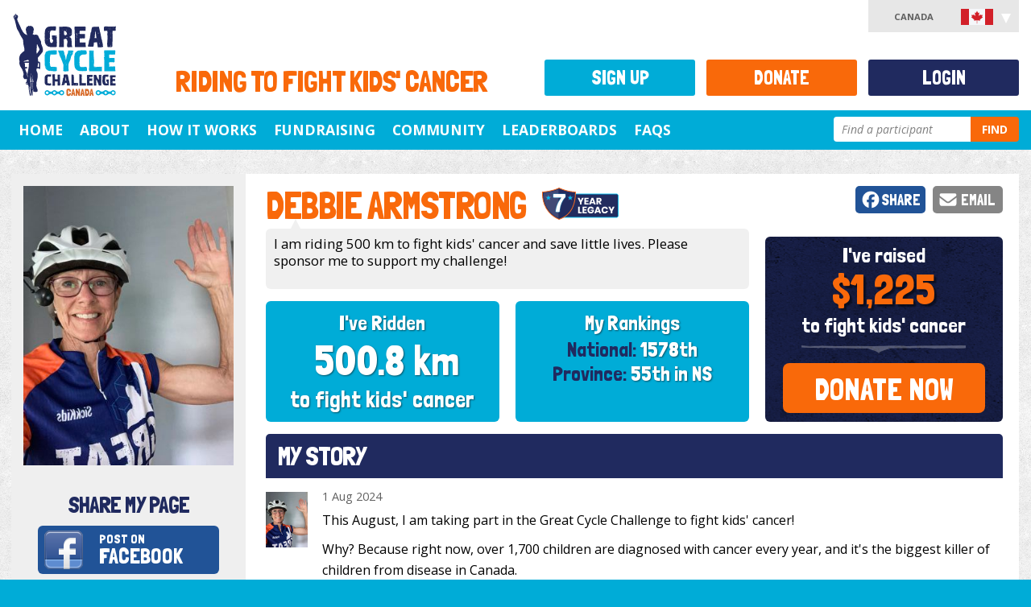

--- FILE ---
content_type: text/html; charset=utf-8
request_url: https://greatcyclechallenge.ca/riders/DebbieArmstrong
body_size: 72487
content:
<!DOCTYPE html>


<html lang="en">
	<head>
		<meta charset="utf-8" />
		<meta name="viewport" content="width=device-width, initial-scale=1.0, maximum-scale=1.0, user-scalable=0" />
		
		<title>Great Cycle Challenge Canada - Riders - Debbie Armstrong</title>

		<link href="/styles/site.min.css" rel="stylesheet" />

		<link href="https://fonts.googleapis.com/css?family=Londrina+Solid|Open+Sans:400,600,700,400italic,600italic" rel="stylesheet" type="text/css" />
		<link href="https://cdnjs.cloudflare.com/ajax/libs/font-awesome/5.15.3/css/all.min.css" rel="stylesheet" type="text/css" />

		<script>
			window._AutofillCallbackHandler = window._AutofillCallbackHandler || function () {};
		</script>

		<script src="https://wchat.freshchat.com/js/widget.js"></script>

		
	<script async src="https://www.googletagmanager.com/gtag/js?id=AW-16575132100"></script>
	<script>
		window.dataLayer = window.dataLayer || [];
		
		function gtag() {
			dataLayer.push(arguments);
		}

		gtag("js", new Date());
		gtag("config", "AW-16575132100");
	</script>


		
	<meta property="og:site_name" content="Great Cycle Challenge Canada" />
		<meta property="og:title" content="Support My 500 km Ride to Fight Kids' Cancer!" />
		<meta property="og:description" content="Debbie Armstrong is riding in the Great Cycle Challenge. Please sponsor Debbie now to end childhood cancer and save little lives. View Debbie's fundraising page!" />
		<meta property="og:url" content="https://greatcyclechallenge.ca/riders/DebbieArmstrong" />
		<meta property="og:image" content="https://stgccwebcaprd.blob.core.windows.net/gcc-web-ca/images/contacts/177142m.jpeg?t=639003303938257944" />
	<meta property="og:type" content="cause" />
	<meta property="fb:app_id" content="1574693296191393" />



	<script type="text/javascript">!function(T,l,y){var S=T.location,k="script",D="instrumentationKey",C="ingestionendpoint",I="disableExceptionTracking",E="ai.device.",b="toLowerCase",w="crossOrigin",N="POST",e="appInsightsSDK",t=y.name||"appInsights";(y.name||T[e])&&(T[e]=t);var n=T[t]||function(d){var g=!1,f=!1,m={initialize:!0,queue:[],sv:"5",version:2,config:d};function v(e,t){var n={},a="Browser";return n[E+"id"]=a[b](),n[E+"type"]=a,n["ai.operation.name"]=S&&S.pathname||"_unknown_",n["ai.internal.sdkVersion"]="javascript:snippet_"+(m.sv||m.version),{time:function(){var e=new Date;function t(e){var t=""+e;return 1===t.length&&(t="0"+t),t}return e.getUTCFullYear()+"-"+t(1+e.getUTCMonth())+"-"+t(e.getUTCDate())+"T"+t(e.getUTCHours())+":"+t(e.getUTCMinutes())+":"+t(e.getUTCSeconds())+"."+((e.getUTCMilliseconds()/1e3).toFixed(3)+"").slice(2,5)+"Z"}(),iKey:e,name:"Microsoft.ApplicationInsights."+e.replace(/-/g,"")+"."+t,sampleRate:100,tags:n,data:{baseData:{ver:2}}}}var h=d.url||y.src;if(h){function a(e){var t,n,a,i,r,o,s,c,u,p,l;g=!0,m.queue=[],f||(f=!0,t=h,s=function(){var e={},t=d.connectionString;if(t)for(var n=t.split(";"),a=0;a<n.length;a++){var i=n[a].split("=");2===i.length&&(e[i[0][b]()]=i[1])}if(!e[C]){var r=e.endpointsuffix,o=r?e.location:null;e[C]="https://"+(o?o+".":"")+"dc."+(r||"services.visualstudio.com")}return e}(),c=s[D]||d[D]||"",u=s[C],p=u?u+"/v2/track":d.endpointUrl,(l=[]).push((n="SDK LOAD Failure: Failed to load Application Insights SDK script (See stack for details)",a=t,i=p,(o=(r=v(c,"Exception")).data).baseType="ExceptionData",o.baseData.exceptions=[{typeName:"SDKLoadFailed",message:n.replace(/\./g,"-"),hasFullStack:!1,stack:n+"\nSnippet failed to load ["+a+"] -- Telemetry is disabled\nHelp Link: https://go.microsoft.com/fwlink/?linkid=2128109\nHost: "+(S&&S.pathname||"_unknown_")+"\nEndpoint: "+i,parsedStack:[]}],r)),l.push(function(e,t,n,a){var i=v(c,"Message"),r=i.data;r.baseType="MessageData";var o=r.baseData;return o.message='AI (Internal): 99 message:"'+("SDK LOAD Failure: Failed to load Application Insights SDK script (See stack for details) ("+n+")").replace(/\"/g,"")+'"',o.properties={endpoint:a},i}(0,0,t,p)),function(e,t){if(JSON){var n=T.fetch;if(n&&!y.useXhr)n(t,{method:N,body:JSON.stringify(e),mode:"cors"});else if(XMLHttpRequest){var a=new XMLHttpRequest;a.open(N,t),a.setRequestHeader("Content-type","application/json"),a.send(JSON.stringify(e))}}}(l,p))}function i(e,t){f||setTimeout(function(){!t&&m.core||a()},500)}var e=function(){var n=l.createElement(k);n.src=h;var e=y[w];return!e&&""!==e||"undefined"==n[w]||(n[w]=e),n.onload=i,n.onerror=a,n.onreadystatechange=function(e,t){"loaded"!==n.readyState&&"complete"!==n.readyState||i(0,t)},n}();y.ld<0?l.getElementsByTagName("head")[0].appendChild(e):setTimeout(function(){l.getElementsByTagName(k)[0].parentNode.appendChild(e)},y.ld||0)}try{m.cookie=l.cookie}catch(p){}function t(e){for(;e.length;)!function(t){m[t]=function(){var e=arguments;g||m.queue.push(function(){m[t].apply(m,e)})}}(e.pop())}var n="track",r="TrackPage",o="TrackEvent";t([n+"Event",n+"PageView",n+"Exception",n+"Trace",n+"DependencyData",n+"Metric",n+"PageViewPerformance","start"+r,"stop"+r,"start"+o,"stop"+o,"addTelemetryInitializer","setAuthenticatedUserContext","clearAuthenticatedUserContext","flush"]),m.SeverityLevel={Verbose:0,Information:1,Warning:2,Error:3,Critical:4};var s=(d.extensionConfig||{}).ApplicationInsightsAnalytics||{};if(!0!==d[I]&&!0!==s[I]){var c="onerror";t(["_"+c]);var u=T[c];T[c]=function(e,t,n,a,i){var r=u&&u(e,t,n,a,i);return!0!==r&&m["_"+c]({message:e,url:t,lineNumber:n,columnNumber:a,error:i}),r},d.autoExceptionInstrumented=!0}return m}(y.cfg);function a(){y.onInit&&y.onInit(n)}(T[t]=n).queue&&0===n.queue.length?(n.queue.push(a),n.trackPageView({})):a()}(window,document,{
src: "https://js.monitor.azure.com/scripts/b/ai.2.min.js", // The SDK URL Source
crossOrigin: "anonymous", 
cfg: { // Application Insights Configuration
    connectionString: 'InstrumentationKey=9dcf0712-6c14-495e-b27c-fea7c5b73db9;IngestionEndpoint=https://canadacentral-1.in.applicationinsights.azure.com/;LiveEndpoint=https://canadacentral.livediagnostics.monitor.azure.com/'
}});</script></head>

	<body  id="profilePage">
		
<div id="fb-root"></div>
<script>
	(function (d, s, id) {
		var js, fjs = d.getElementsByTagName(s)[0];
		if (d.getElementById(id)) return;
		js = d.createElement(s); js.id = id;
		js.src = "//connect.facebook.net/en_US/all.js#xfbml=1&appId=" + 1574693296191393;
		fjs.parentNode.insertBefore(js, fjs);
	}(document, "script", "facebook-jssdk"));
</script>
		<noscript>
	<iframe src="//www.googletagmanager.com/ns.html?id=GTM-WFT3TN" height="0" width="0" style="display:none;visibility:hidden"></iframe>
</noscript>
<script>
	// Google Tag Manager
	(function(w,d,s,l,i){w[l]=w[l]||[];w[l].push({"gtm.start":
		new Date().getTime(),event:"gtm.js"});var f=d.getElementsByTagName(s)[0], j=d.createElement(s),dl=l!="dataLayer"?"&l="+l:"";j.async=true;j.src= "//www.googletagmanager.com/gtm.js?id="+i+dl;f.parentNode.insertBefore(j ,f);
	})(window, document, "script", "dataLayer", "GTM-WFT3TN");
</script>


		<div id="page" >
			<header>
				
<div id="header" class="container-fluid">
	<div class="row">
		<div class="col-xs-12 col-sm-2">
			<h1>
				<a href="/">
					<img src="/images/template/logo.svg" alt="Great Cycle Challenge Canada" title="Great Cycle Challenge Canada" />
				</a>
			</h1>
		</div>

		<div class="col-xs-12 col-sm-10">
			<h2 id="tagline">Riding to fight kids' cancer</h2>
		</div>
	</div>

	
	<div id="accountMenu">
		Canada <img src="/images/flags/ca.svg" alt="Canada" width="40" />
		<ul>
			<li><a href="https://greatcyclechallenge.com.au">Australia <img src="/images/flags/au.svg" alt="Australia" width="40" /></a></li>
			<li><a href="https://greatcyclechallenge.ca">Canada <img src="/images/flags/ca.svg" alt="Canada" width="40" /></a></li>
			<li><a href="https://greatcyclechallenge.com">USA <img src="/images/flags/us.svg" alt="United States" width="40" /></a></li>
		</ul>
	</div>

</div>

<nav id="navMainMenu" class="navbar navbar-default" role="navigation">
	<div class="container-fluid">
		<div class="navbar-header">
			<button id="menu-button" type="button" class="navbar-toggle" data-toggle="collapse" data-target="#navbar-collapse">
				<span class="sr-only">Toggle navigation</span>
				<span class="icon-bar"></span>
				<span class="icon-bar"></span>
				<span class="icon-bar"></span>
			</button>
		</div>

		<div class="collapse navbar-collapse navbar-right" id="navbar-collapse">
			<nav>
				

<ul id="menu">
			<li class="">
					<span><a id="menu-item-4f06d783-ce5a-4c8c-ab12-24883be5fd62" href="/" title="Home" >Home</a></span>
			</li>
			<li class="">
						<span><a id="menu-item-aab3a1a2-244e-4b0b-9159-81590ee02815" href="#" class="dropdown-toggle" data_toggle="dropdown" title="About">About</a></span>
					<input type="checkbox" id="menu-expand-about"  />
					<label for="menu-expand-about"></label>
					<div class="dropdown-menu container">
						<div class="row submenu" role="menu" aria-labelledby="about">
									<div class="">
											<span>The Cause</span>
											<ul class="subsubmenu">
														<li >
															<span><a href="/about/the-cause/about-the-challenge" title="About the Challenge" >About the Challenge</a></span>
														</li>
														<li >
															<span><a href="/about/the-cause/about-sickkids" title="About SickKids" >About SickKids</a></span>
														</li>
														<li >
															<span><a href="/about/the-cause/how-your-fundraising-helps" title="How Your Fundraising Helps" >How Your Fundraising Helps</a></span>
														</li>
											</ul>
									</div>
									<div class="">
											<span>The Kids</span>
											<ul class="subsubmenu">
														<li >
															<span><a href="/about/the-kids/meet-nori" title="Meet Nori" >Meet Nori</a></span>
														</li>
														<li >
															<span><a href="/about/the-kids/meet-hendrix" title="Meet Hendrix" >Meet Hendrix</a></span>
														</li>
														<li >
															<span><a href="/about/the-kids/meet-sam" title="Meet Sam" >Meet Sam</a></span>
														</li>
														<li >
															<span><a href="/about/the-kids/meet-wynn" title="Meet Wynn" >Meet Wynn</a></span>
														</li>
														<li >
															<span><a href="/about/the-kids/meet-liam" title="Meet Liam" >Meet Liam</a></span>
														</li>
														<li >
															<span><a href="/about/the-kids/meet-dominique" title="Meet Dominique" >Meet Dominique</a></span>
														</li>
											</ul>
									</div>
									<div class="">
											<span>Other</span>
											<ul class="subsubmenu">
														<li >
															<span><a href="/about/other/media" title="Media" >Media</a></span>
														</li>
														<li >
															<span><a href="/about/other/partners" title="Partners" >Partners</a></span>
														</li>
														<li >
															<span><a href="/about/other/win-a-scott-bike" title="Win a Cannondale Bike" >Win a Cannondale Bike</a></span>
														</li>
														<li >
															<span><a href="https://faq.greatcyclechallenge.ca/" title="FAQs" >FAQs</a></span>
														</li>
											</ul>
									</div>
						</div>
					</div>
			</li>
			<li class="">
						<span><a id="menu-item-17404435-129a-48a2-9a5c-60d145e44db0" href="#" class="dropdown-toggle" data_toggle="dropdown" title="How It Works">How It Works</a></span>
					<input type="checkbox" id="menu-expand-how-it-works"  />
					<label for="menu-expand-how-it-works"></label>
					<div class="dropdown-menu container">
						<div class="row submenu" role="menu" aria-labelledby="how-it-works">
									<div class="">
											<span>About the Challenge</span>
											<ul class="subsubmenu">
														<li >
															<span><a href="/how-it-works/about-the-challenge/how-the-challenge-works" title="How the Challenge Works" >How the Challenge Works</a></span>
														</li>
														<li >
															<span><a href="/how-it-works/about-the-challenge/rules-of-the-challenge" title="Rules of the Challenge" >Rules of the Challenge</a></span>
														</li>
														<li >
															<span><a href="/how-it-works/about-the-challenge/spin-bike-challenge" title="Spin Bike Challenge" >Spin Bike Challenge</a></span>
														</li>
														<li >
															<span><a href="/how-it-works/about-the-challenge/teams" title="Teams" >Teams</a></span>
														</li>
											</ul>
									</div>
									<div class="">
											<span>Get Ready to Ride</span>
											<ul class="subsubmenu">
														<li >
															<span><a href="/how-it-works/get-ready-to-ride/how-to-log-kilometres" title="How to Log Kilometres" >How to Log Kilometres</a></span>
														</li>
														<li >
															<span><a href="/how-it-works/get-ready-to-ride/download-the-app" title="Download the App" >Download the App</a></span>
														</li>
											</ul>
									</div>
						</div>
					</div>
			</li>
			<li class="">
						<span><a id="menu-item-c2a79f36-329c-4701-8ee1-d51d300c4d86" href="#" class="dropdown-toggle" data_toggle="dropdown" title="Fundraising">Fundraising</a></span>
					<input type="checkbox" id="menu-expand-fundraising"  />
					<label for="menu-expand-fundraising"></label>
					<div class="dropdown-menu container">
						<div class="row submenu" role="menu" aria-labelledby="fundraising">
									<div class="">
											<span>Fundraising</span>
											<ul class="subsubmenu">
														<li >
															<span><a href="/fundraising/fundraising/fundraising-ideas" title="Fundraising Ideas" >Fundraising Ideas</a></span>
														</li>
														<li >
															<span><a href="/fundraising/fundraising/getting-started-with-fundraising" title="Getting Started with Fundraising" >Getting Started with Fundraising</a></span>
														</li>
														<li >
															<span><a href="/fundraising/fundraising/how-to-bank-offline-donations" title="How to Bank Offline Donations" >How to Bank Offline Donations</a></span>
														</li>
											</ul>
									</div>
									<div class="">
											<span>Resources</span>
											<ul class="subsubmenu">
														<li >
															<span><a href="/Memebuilder" title="Create a Social Pic" >Create a Social Pic</a></span>
														</li>
														<li >
															<span><a href="/fundraising/resources/facebook-downloads" title="Social Post Downloads" >Social Post Downloads</a></span>
														</li>
														<li >
															<span><a href="/fundraising/resources/instagram-resources" title="Story Resources" >Story Resources</a></span>
														</li>
														<li >
															<span><a href="/fundraising/resources/posters-and-downloads" title="Posters and Downloads" >Posters and Downloads</a></span>
														</li>
											</ul>
									</div>
									<div class="">
											<span>Incentives &amp; Merchandise</span>
											<ul class="subsubmenu">
														<li >
															<span><a href="/merchandise" title="Challenge T-shirt" >Challenge T-shirt</a></span>
														</li>
														<li >
															<span><a href="/fundraising/incentives-merchandise/free-jersey-offer" title="Free Jersey Offer" >Free Jersey Offer</a></span>
														</li>
														<li >
															<span><a href="/fundraising/incentives-merchandise/hero-jersey" title="Hero Jersey" >Hero Jersey</a></span>
														</li>
														<li >
															<span><a href="/fundraising/incentives-merchandise/all-star-jersey" title="All Star Jersey" >All Star Jersey</a></span>
														</li>
											</ul>
									</div>
						</div>
					</div>
			</li>
			<li class="">
						<span><a id="menu-item-1b295c9f-461c-475f-a026-59c28df92c38" href="#" class="dropdown-toggle" data_toggle="dropdown" title="Community">Community</a></span>
					<input type="checkbox" id="menu-expand-community"  />
					<label for="menu-expand-community"></label>
					<div class="dropdown-menu container">
						<div class="row submenu" role="menu" aria-labelledby="community">
									<div class="">
											<span>Chapters</span>
											<ul class="subsubmenu">
														<li >
															<span><a href="/chapters" title="View all Chapters" >View all Chapters</a></span>
														</li>
											</ul>
									</div>
									<div class="">
											<span>Group Rides</span>
											<ul class="subsubmenu">
														<li >
															<span><a href="/Account/Register" title="Create a Group Ride" >Create a Group Ride</a></span>
														</li>
														<li >
															<span><a href="/events/" title="View Group Rides" >View Group Rides</a></span>
														</li>
											</ul>
									</div>
									<div class="">
											<span>Teams</span>
											<ul class="subsubmenu">
														<li >
															<span><a href="/community/teams/how-teams-work" title="How Teams Work" >How Teams Work</a></span>
														</li>
														<li >
															<span><a href="/account/findteam" title="Join an Existing Team" >Join an Existing Team</a></span>
														</li>
														<li >
															<span><a href="/Account/RegisterTeam" title="Create a Team" >Create a Team</a></span>
														</li>
											</ul>
									</div>
									<div class="">
											<span>Other</span>
											<ul class="subsubmenu">
														<li >
															<span><a href="https://www.facebook.com/groups/GCCFriendsCanada/" title="GCC Friends Canada Facebook Group" >GCC Friends Canada Facebook Group</a></span>
														</li>
											</ul>
									</div>
						</div>
					</div>
			</li>
			<li class="">
						<span><a id="menu-item-b21678d3-f420-4367-9481-39b070914b5d" href="#" class="dropdown-toggle" data_toggle="dropdown" title="Leaderboards">Leaderboards</a></span>
					<input type="checkbox" id="menu-expand-leaderboards"  />
					<label for="menu-expand-leaderboards"></label>
					<div class="dropdown-menu container">
						<div class="row submenu" role="menu" aria-labelledby="leaderboards">
									<div class="">
											<span>Individual</span>
											<ul class="subsubmenu">
														<li >
															<span><a href="/Leaderboards/Individuals" title="Individual Leaderboard" >Individual Leaderboard</a></span>
														</li>
														<li >
															<span><a href="/Leaderboards/AgeGroups" title="Age Group Leaderboard" >Age Group Leaderboard</a></span>
														</li>
														<li >
															<span><a href="/Leaderboards/States" title="Province Leaderboard" >Province Leaderboard</a></span>
														</li>
														<li >
															<span><a href="/Leaderboards/PelotonClub" title="Peloton Club Leaderboard" >Peloton Club Leaderboard</a></span>
														</li>
														<li >
															<span><a href="/Leaderboards/SpinBikeChallenge" title="Spin Bike Challenge Leaderboard" >Spin Bike Challenge Leaderboard</a></span>
														</li>
											</ul>
									</div>
									<div class="">
											<span>Teams</span>
											<ul class="subsubmenu">
														<li >
															<span><a href="/Leaderboards/Teams" title="Team Leaderboard" >Team Leaderboard</a></span>
														</li>
														<li >
															<span><a href="/Leaderboards/Industries" title="Industries Leaderboard" >Industries Leaderboard</a></span>
														</li>
											</ul>
									</div>
									<div class="">
											<span>Other</span>
											<ul class="subsubmenu">
														<li >
															<span><a href="https://greatcyclechallenge.ca/Leaderboards/daily" title="Daily Top Fundraisers" >Daily Top Fundraisers</a></span>
														</li>
														<li >
															<span><a href="/Leaderboards/AllStars" title=" All Stars" > All Stars</a></span>
														</li>
														<li >
															<span><a href="/Leaderboards/Champions" title="Champions" >Champions</a></span>
														</li>
											</ul>
									</div>
						</div>
					</div>
			</li>
			<li class="">
					<span><a id="menu-item-95ceebc0-c277-4edf-af52-e5108cb7c356" href="https://faq.greatcyclechallenge.ca/" title="FAQs" target="_blank">FAQs</a></span>
			</li>

	<li id="search">
		<form action="/Search" id="searchForm" method="get">	<div class="input-append">
		<input name="RiderTerm" type="search" placeholder="Find a participant" />
		<button id="searchSubmit" type="submit" title="Perform a search" class="btn">Find</button>
	</div>
</form>
	</li>
</ul>

			</nav>
		</div>
	</div>
</nav>


			</header>
			
			<div id="main" role="main">
				<div id="content">
					


<article id="profile" class="page-content container-fluid">
	<div class="row">
		<div id="profileContent" class="content col-xs-12 col-sm-8 col-sm-push-4 col-md-9 col-md-push-3">
			<header class="row">
				<div class="col-xs-12 col-sm-8">
					<div class="overview">
						<div class="profile-heading">
							<h1>Debbie Armstrong</h1>

							<div class="badges">
									<img src="/images/profile/legacy-badge-7-year.svg" alt="7years" />

							</div>
						</div>

						<figure class="rider-image visible-xs">
								<img src="https://stgccwebcaprd.blob.core.windows.net/gcc-web-ca/images/contacts/177142m.jpeg?t=639003303938257888" alt="Debbie Armstrong" width="198" class="border profile-image" />

						</figure>

						<div class="status">
							
I am riding 500 km to fight kids&#x27; cancer and save little lives. Please sponsor me to support my challenge!
						</div>

						<div class="donate-container">
							<div class="donate">
								<a class="btn orange" href="/Donate/Rider/177142">Donate Now</a>
							</div>
						</div>
					</div>

					<div class="statistics row">
						<div class="col-xs-12 col-sm-6">
							<div class="ridden">
								<span>I've Ridden</span>
								<span class="total">
									
500.8 km
								</span>
									<span>to fight kids' cancer</span>

							</div>
						</div>

						<div class="col-xs-12 col-sm-6">
							<div class="ranks">
								<span>My Rankings</span>

								<ul class="list-unstyled">
									<li><span>National:</span> 
1578th</li>
									<li><span>Province:</span> 
55th in 
NS</li>
								</ul>
							</div>
						</div>
					</div>
				</div>

				<div class="col-xs-12 col-sm-4">
					<div class="totals">
						<span>I've raised</span>
						<span class="total">
$1,225</span>
							<span>to fight kids' cancer</span>

						<a class="btn orange" href="/Donate/Rider/177142">Donate Now</a>

					</div>

					<ul class="social-links">
						<li><a href="https://www.facebook.com/sharer/sharer.php?u=https%3A%2F%2Fgreatcyclechallenge.ca%2Friders%2FDebbieArmstrong%3Futm_source%3Dshare%26utm_medium%3Dfacebook%26utm_campaign%3Dgcc_profile_share_ind_share" class="btn btn-social facebook-share large">Share</a></li>
						<li><a href="/Home/RiderEmail/177142" class="btn email-share large popup">Email</a></li>
					</ul>

				</div>

			</header>

			<section>
				<div class="share visible-xs">
					

<h3>Share My Page</h3>

<ul class="list-unstyled">
	<li><a href="https://www.facebook.com/sharer/sharer.php?u=https%3A%2F%2Fgreatcyclechallenge.ca%2Friders%2FDebbieArmstrong%3Futm_source%3Dshare%26utm_medium%3Dfacebook%26utm_campaign%3Dgcc_profile_share_ind_post" class="btn btn-social btn-facebook">Post on <span>Facebook</span></a></li>
	<li><a href="/Home/RiderEmail/177142" class="btn btn-social btn-email popup">Email to <span>a friend</span></a></li>
		<li><a href="https://www.facebook.com/dialog/send?app_id=1574693296191393&link=https%3A%2F%2Fgreatcyclechallenge.ca%2Friders%2FDebbieArmstrong%3Futm_source%3Dshare%26utm_medium%3Dfacebook%26utm_campaign%3Dgcc_profile_share_messenger&redirect_uri=https%3A%2F%2Fgreatcyclechallenge.ca%2Friders%2FDebbieArmstrong" target="_blank" class="btn btn-messenger">Share on <span>Messenger</span></a></li>
	<li><a href="http://twitter.com/share?url=https%3A%2F%2Fgreatcyclechallenge.ca%2Friders%2FDebbieArmstrong&amp;text=Debbie%20is%20riding%20in%20the%20Great%20Cycle%20Challenge.%20Support%20Debbie%27s%20efforts%20to%20fight%20kids%27%20cancer." class="btn btn-social btn-twitter">Share on <span>X</span></a></li>
	<li><a href="http://www.linkedin.com/shareArticle?mini=true&amp;url=https%3A%2F%2Fgreatcyclechallenge.ca%2Friders%2FDebbieArmstrong%3Futm_source%3Dshare%26utm_medium%3Dlinkedin%26utm_campaign%3Dgcc_profile_share_ind_post&amp;title=Debbie%20is%20riding%20to%20fight%20kids%27%20cancer%21&amp;source=Great%20Cycle%20Challenge%20Canada&amp;summary=Debbie%20is%20riding%20in%20the%20Great%20Cycle%20Challenge%20throughout%20August%20to%20fight%20kids%27%20cancer%21%20Please%20sponsor%20Debbie%20and%20show%20your%20support%20to%20help%20these%20kids%20beat%20this%20terrible%20disease.%20Click%20the%20link%20to%20view%20Debbie%27s%20fundraising%20page." class="btn btn-social btn-linkedin">Share on <span>LinkedIn</span></a></li>
</ul>

				</div>

				<div class="profile-story">
					<h2>My Story</h2>

					<div class="profile-story-content">
						<div style="background-image: url(https://stgccwebcaprd.blob.core.windows.net/gcc-web-ca/images/contacts/177142m.jpeg?t=639003303938257888);">
								<div class="update-date">
									1 Aug 2024
								</div>

							
<p>This August, I am taking part in the Great Cycle Challenge to fight kids' cancer!</p>
<p></p>
<p>Why? Because right now, over 1,700 children are diagnosed with cancer every year, and it's the biggest killer of children from disease in Canada.</p>
<p></p>
<p>Kids should be living life, not fighting for it.</p>
<p></p>
<p>So I am raising funds through my challenge to help these kids and support SickKids Foundation to allow them to continue their work in developing treatments and finding a cure for childhood cancer.</p>
<p></p>
<p>Please support me by making a donation to give these kids the brighter futures they deserve.</p>
<p></p>
<p>Your support will change little lives.</p>
<p></p>
<p>Thank you.</p>

						</div>
					</div>

				</div>

					<div class="profile-legacy">
						<h2>My Legacy</h2>
						

<div id="legacy-statistics">
	<div class="impact">
		<div>
			Here's my personal impact over 7 years to fight kids' cancer and save little lives.
		</div>

		<ul class="nav navbar navbar-right share-options">
			<li class="dropdown">
				<a class="dropdown-toggle" data-toggle="dropdown" href="#">
					<img class="ellipsis" src="/images/icons/ellipsis.svg" />
				</a>

				<ul class="dropdown-menu">
					<li>
						<a href="https://www.facebook.com/sharer/sharer.php?u=https%3A%2F%2Fgreatcyclechallenge.ca%2Friders%2F177142%2Fstatistics-image" class="btn-social">Facebook Share</a>
					</li>
					<li>
						<a href="/riders/177142/statistics-image" target="_blank">Download</a>
					</li>
				</ul>	
			</li>
		</ul>
	</div>

	<div class="row">
		<div id="legacy-stats">
			<div id="legacy-slider" class="col-xs-12 col-sm-6 col-md-8">
				<ul>
						<li>
							<div class="chart">
								<div>
									<div class="ridden" style="height: 41.938255%;">
											<span>
210 km</span>

										<span class="title">Ridden</span>
									</div>

									<div class="raised" style="height: 82.032792103590600%;">
											<span>
$922</span>

										<span class="title">Raised</span>
									</div>
								</div>
							</div>

							<div class="year">
								2019
							</div>
						</li>
						<li>
							<div class="chart">
								<div>
									<div class="ridden" style="height: 84.69127%;">
											<span>
424 km</span>

										<span class="title">Ridden</span>
									</div>

									<div class="raised" style="height: 100%;">
											<span>
$1,371</span>

										<span class="title">Raised</span>
									</div>
								</div>
							</div>

							<div class="year">
								2020
							</div>
						</li>
						<li>
							<div class="chart">
								<div>
									<div class="ridden" style="height: 0%;">

										<span class="title">Ridden</span>
									</div>

									<div class="raised" style="height: 0%;">

										<span class="title">Raised</span>
									</div>
								</div>
							</div>

							<div class="year">
								2021
							</div>
						</li>
						<li>
							<div class="chart">
								<div>
									<div class="ridden" style="height: 23.843758%;">
											<span>
119 km</span>

										<span class="title">Ridden</span>
									</div>

									<div class="raised" style="height: 69.807100451749500%;">
											<span>
$668</span>

										<span class="title">Raised</span>
									</div>
								</div>
							</div>

							<div class="year">
								2022
							</div>
						</li>
						<li>
							<div class="chart">
								<div>
									<div class="ridden" style="height: 61.564423%;">
											<span>
308 km</span>

										<span class="title">Ridden</span>
									</div>

									<div class="raised" style="height: 87.603052230115800%;">
											<span>
$1,052</span>

										<span class="title">Raised</span>
									</div>
								</div>
							</div>

							<div class="year">
								2023
							</div>
						</li>
						<li>
							<div class="chart">
								<div>
									<div class="ridden" style="height: 85.29236%;">
											<span>
427 km</span>

										<span class="title">Ridden</span>
									</div>

									<div class="raised" style="height: 98.869825401616800%;">
											<span>
$1,340</span>

										<span class="title">Raised</span>
									</div>
								</div>
							</div>

							<div class="year">
								2024
							</div>
						</li>
						<li>
							<div class="chart">
								<div>
									<div class="ridden" style="height: 100%;">
											<span>
501 km</span>

										<span class="title">Ridden</span>
									</div>

									<div class="raised" style="height: 94.53212321946400%;">
											<span>
$1,225</span>

										<span class="title">Raised</span>
									</div>
								</div>
							</div>

							<div class="year">
								2025
							</div>
						</li>
				</ul>
			</div>

			<div class="col-xs-12 col-sm-6 col-md-4">
				<div class="row">
					<div class="col-xs-12 legacy-badge">
						<div>
							<img src="/images/profile/legacy-badge-7-year.svg" alt="7years" />
						</div>
					</div>

					<div class="col-xs-6 total-ridden">
						<div>
							<div class="total">
1,990 km</div>
							<div>Ridden</div>
						</div>
					</div>

					<div class="col-xs-6 total-raised">
						<div>
							<div class="total">
$6,578</div> 
							<div>Raised</div> 
						</div>
					</div>
				</div>
			</div>
		</div>
	</div>
</div>

					</div>

				<input data-val="true" data-val-range="Contact must be between 0 and 2147483647" data-val-range-max="2147483647" data-val-range-min="0" data-val-required="The Contact field is required." id="Rider_ContactId" name="Rider.ContactId" type="hidden" value="177142" />
				<input data-val="true" data-val-required="The LoggedInUserId field is required." id="LoggedInUserId" name="LoggedInUserId" type="hidden" value="0" />

					<div class="profile-challenge">
						<h2>My Challenge</h2>

						<ul id="profileFilters" class="list-unstyled">
							<li class="active"><a class="filter" href="/riders/Updates/177142">All</a></li>
							<li><a class="filter" href="/riders/Updates/177142?type=BlogPost">Updates (0)</a></li>
							<li><a class="filter" href="/riders/Updates/177142?type=Ride">Rides (17)</a></li>
							<li><a class="filter" href="/riders/Updates/177142?type=Milestone">Milestones (3)</a></li>
							<li><a href="#profile-sponsors" class="sponsors">Sponsors (18)</a></li>
						</ul>

						<div id="profile-updates" data-num-updates="20" data-num-blogs="0" data-num-rides="17" data-num-milestones="3" data-num-displayed="10">
							<ul class="updates">
								

		
	<li class="update-ride update-item" data-id="2582525">
			<h5>19.5 km ride - Wednesday, August 27, 2025</h5>


		


			<div class="row">
				




			</div>


		<div class="update-age">
					Logged this ride 98 days ago
		</div>

	</li>

		
	<li class="update-ride update-item" data-id="2574292">
			<h5>18.0 km ride - Sunday, August 24, 2025</h5>


		


			<div class="row">
				




			</div>


		<div class="update-age">
					Logged this ride 101 days ago
		</div>

	</li>

		
	<li class="update-ride update-item" data-id="2564732">
			<h5>18.0 km ride - Thursday, August 21, 2025</h5>


		


			<div class="row">
				




			</div>


		<div class="update-age">
					Logged this ride 104 days ago
		</div>

	</li>

		
	<li class="update-ride update-item" data-id="2561335">
			<h5>29.0 km ride - Wednesday, August 20, 2025</h5>


		


			<div class="row">
				




			</div>


		<div class="update-age">
					Logged this ride 105 days ago
		</div>

	</li>

		
	<li class="update-ride update-item" data-id="2558725">
			<h5>20.4 km ride - Tuesday, August 19, 2025</h5>


		


			<div class="row">
				




			</div>


		<div class="update-age">
					Logged this ride 106 days ago
		</div>

	</li>

		
	<li class="update-ride update-item" data-id="2551500">
			<h5>21.0 km ride - Sunday, August 17, 2025</h5>


		


			<div class="row">
				




			</div>


		<div class="update-age">
					Logged this ride 108 days ago
		</div>

	</li>

		
	<li class="update-ride update-item" data-id="2548612">
			<h5>18.4 km ride - Saturday, August 16, 2025</h5>


		


			<div class="row">
				




			</div>


		<div class="update-age">
					Logged this ride 109 days ago
		</div>

	</li>

		
	<li class="update-ride update-item" data-id="2541396">
			<h5>21.1 km ride - Thursday, August 14, 2025</h5>


		


			<div class="row">
				




			</div>


		<div class="update-age">
					Logged this ride 111 days ago
		</div>

	</li>

		
	<li class="update-milestone update-item" data-id="2531097">
			<h5>$500 raised to fight kids&#x27; cancer!</h5>


		<p>I just raised $500 to fight kids' cancer and achieved GUARDIAN LEVEL in the challenge! Thank you so much for your support.</p>





		<div class="update-age">
					Posted 112 days ago
		</div>

	</li>

		
	<li class="update-milestone update-item" data-id="2529736">
			<h5>$250 raised to fight kids&#x27; cancer!</h5>


		<p>I just raised $250 to fight kids' cancer and achieved PROTECTOR LEVEL in the challenge! Thank you so much for your support.</p>





		<div class="update-age">
					Posted 112 days ago
		</div>

	</li>




							</ul>

								<div id="showMoreUpdates" class="text-center">
									<a class="btn" href="/riders/Updates/177142">Show More</a>
								</div>
						</div>
					</div>

					<div id="profile-sponsors" data-num-donations="18" data-num-displayed="18">
						<h2>My Sponsors</h2>

						<ul class="donations">
							


		<li id="donation894096" >
			<div>
				<h5>
					<span class="donation-name">Kick Cancer&#x27;s Butt Day matched donation</span>
				</h5>

					<blockquote class="donation-message">&ldquo;Here&#x27;s your matched donation made possible by the generosity of long-time SickKids Foundation supporters, the Garron family. THANK YOU so much for your awesome efforts to kick cancer&#x27;s butt!&rdquo;</blockquote>
				<span class="donation-amount">
$433.77</span>

				<div class="update-age">Received this donation 111 days ago</div>
			</div>



			<div class="donation-reply hidden">
					<img src="https://stgccwebcaprd.blob.core.windows.net/gcc-web-ca/images/contacts/177142s.jpeg" alt="Debbie Armstrong" width="42" />

				<div>
					<h5>Debbie</h5>

					<blockquote class="donation-message">
					</blockquote>

<form action="/Donate/UpdateReply" class="hidden" method="post"><input id="id" name="id" type="hidden" value="894096" />						<textarea type="text" name="Message" class="form-control"></textarea>
						<button type="submit" class="btn btn-link">Save</button>
						<button type="button" class="btn btn-link">Cancel</button>
<input name="__RequestVerificationToken" type="hidden" value="CfDJ8FmmHbI7CIFEoyoJBGRqnAX8hNFAThlpjix8BhJomQr67V2uvMvJJbd26ABIRiLdWZjPR8ojUN--DYpDLGbhBwL9EcgRyFWjMzEukmTpLCGxMPOorVjFB08FrDZBWz4XtyGkL2YIS1pAwSLxWzwsSso" /></form>				</div>

			</div>
		</li>
		<li id="donation870811" >
			<div>
				<h5>
					<span class="donation-name">john collins</span>
				</h5>

					<blockquote class="donation-message">&ldquo;Congratulations Debbie for once again accepting THE GREAT CYCLE CHALLENGE.&rdquo;</blockquote>
				<span class="donation-amount">
$155.25</span>

				<div class="update-age">Received this donation 112 days ago</div>
			</div>



			<div class="donation-reply">
					<img src="https://stgccwebcaprd.blob.core.windows.net/gcc-web-ca/images/contacts/177142s.jpeg" alt="Debbie Armstrong" width="42" />

				<div>
					<h5>Debbie</h5>

					<blockquote class="donation-message">
							&ldquo;Thank you so much &#x2764;&#xFE0F;&rdquo;
					</blockquote>

<form action="/Donate/UpdateReply" class="hidden" method="post"><input id="id" name="id" type="hidden" value="870811" />						<textarea type="text" name="Message" class="form-control">Thank you so much &#x2764;&#xFE0F;</textarea>
						<button type="submit" class="btn btn-link">Save</button>
						<button type="button" class="btn btn-link">Cancel</button>
<input name="__RequestVerificationToken" type="hidden" value="CfDJ8FmmHbI7CIFEoyoJBGRqnAX8hNFAThlpjix8BhJomQr67V2uvMvJJbd26ABIRiLdWZjPR8ojUN--DYpDLGbhBwL9EcgRyFWjMzEukmTpLCGxMPOorVjFB08FrDZBWz4XtyGkL2YIS1pAwSLxWzwsSso" /></form>				</div>

			</div>
		</li>
		<li id="donation871543" style="background-image: url(https://stgccwebcaprd.blob.core.windows.net/gcc-web-ca/images/contacts/162541s.jpg)">
			<div>
				<h5>
					<span class="donation-name">Cheryl Tezuka</span>
				</h5>

					<blockquote class="donation-message">&ldquo;Way to go, Debbie. So proud of you!&rdquo;</blockquote>
				<span class="donation-amount">
$100</span>

				<div class="update-age">Received this donation 112 days ago</div>
			</div>



			<div class="donation-reply">
					<img src="https://stgccwebcaprd.blob.core.windows.net/gcc-web-ca/images/contacts/177142s.jpeg" alt="Debbie Armstrong" width="42" />

				<div>
					<h5>Debbie</h5>

					<blockquote class="donation-message">
							&ldquo;Thank you so much Cheryl! Truly appreciate you !!&rdquo;
					</blockquote>

<form action="/Donate/UpdateReply" class="hidden" method="post"><input id="id" name="id" type="hidden" value="871543" />						<textarea type="text" name="Message" class="form-control">Thank you so much Cheryl! Truly appreciate you !!</textarea>
						<button type="submit" class="btn btn-link">Save</button>
						<button type="button" class="btn btn-link">Cancel</button>
<input name="__RequestVerificationToken" type="hidden" value="CfDJ8FmmHbI7CIFEoyoJBGRqnAX8hNFAThlpjix8BhJomQr67V2uvMvJJbd26ABIRiLdWZjPR8ojUN--DYpDLGbhBwL9EcgRyFWjMzEukmTpLCGxMPOorVjFB08FrDZBWz4XtyGkL2YIS1pAwSLxWzwsSso" /></form>				</div>

			</div>
		</li>
		<li id="donation889492" >
			<div>
				<h5>
					<span class="donation-name">Cory &amp; Nina Armstrong</span>
				</h5>

					<blockquote class="donation-message">&ldquo;Awesome job mom&rdquo;</blockquote>
				<span class="donation-amount">
$72.45</span>

				<div class="update-age">Received this donation 111 days ago</div>
			</div>



			<div class="donation-reply">
					<img src="https://stgccwebcaprd.blob.core.windows.net/gcc-web-ca/images/contacts/177142s.jpeg" alt="Debbie Armstrong" width="42" />

				<div>
					<h5>Debbie</h5>

					<blockquote class="donation-message">
							&ldquo;Thanks so much kiddo ! Love you &#x1F618;&rdquo;
					</blockquote>

<form action="/Donate/UpdateReply" class="hidden" method="post"><input id="id" name="id" type="hidden" value="889492" />						<textarea type="text" name="Message" class="form-control">Thanks so much kiddo ! Love you &#x1F618;</textarea>
						<button type="submit" class="btn btn-link">Save</button>
						<button type="button" class="btn btn-link">Cancel</button>
<input name="__RequestVerificationToken" type="hidden" value="CfDJ8FmmHbI7CIFEoyoJBGRqnAX8hNFAThlpjix8BhJomQr67V2uvMvJJbd26ABIRiLdWZjPR8ojUN--DYpDLGbhBwL9EcgRyFWjMzEukmTpLCGxMPOorVjFB08FrDZBWz4XtyGkL2YIS1pAwSLxWzwsSso" /></form>				</div>

			</div>
		</li>
		<li id="donation891538" >
			<div>
				<h5>
					<span class="donation-name">Mary Chandler</span>
				</h5>

					<blockquote class="donation-message">&ldquo;Keep up the great work Debbie &#x1F44F;&rdquo;</blockquote>
				<span class="donation-amount">
$51.75</span>

				<div class="update-age">Received this donation 111 days ago</div>
			</div>



			<div class="donation-reply">
					<img src="https://stgccwebcaprd.blob.core.windows.net/gcc-web-ca/images/contacts/177142s.jpeg" alt="Debbie Armstrong" width="42" />

				<div>
					<h5>Debbie</h5>

					<blockquote class="donation-message">
							&ldquo;Thank you so much Mary !! Your support means a lot !&rdquo;
					</blockquote>

<form action="/Donate/UpdateReply" class="hidden" method="post"><input id="id" name="id" type="hidden" value="891538" />						<textarea type="text" name="Message" class="form-control">Thank you so much Mary !! Your support means a lot !</textarea>
						<button type="submit" class="btn btn-link">Save</button>
						<button type="button" class="btn btn-link">Cancel</button>
<input name="__RequestVerificationToken" type="hidden" value="CfDJ8FmmHbI7CIFEoyoJBGRqnAX8hNFAThlpjix8BhJomQr67V2uvMvJJbd26ABIRiLdWZjPR8ojUN--DYpDLGbhBwL9EcgRyFWjMzEukmTpLCGxMPOorVjFB08FrDZBWz4XtyGkL2YIS1pAwSLxWzwsSso" /></form>				</div>

			</div>
		</li>
		<li id="donation869268" >
			<div>
				<h5>
					<span class="donation-name">The Collins Family</span>
				</h5>

					<blockquote class="donation-message">&ldquo;Way to go, Gram!&rdquo;</blockquote>
				<span class="donation-amount">
$51.75</span>

				<div class="update-age">Received this donation 112 days ago</div>
			</div>



			<div class="donation-reply">
					<img src="https://stgccwebcaprd.blob.core.windows.net/gcc-web-ca/images/contacts/177142s.jpeg" alt="Debbie Armstrong" width="42" />

				<div>
					<h5>Debbie</h5>

					<blockquote class="donation-message">
							&ldquo;Thank you Steve , Ann and Norah for you very much appreciated support &#x2764;&#xFE0F;&rdquo;
					</blockquote>

<form action="/Donate/UpdateReply" class="hidden" method="post"><input id="id" name="id" type="hidden" value="869268" />						<textarea type="text" name="Message" class="form-control">Thank you Steve , Ann and Norah for you very much appreciated support &#x2764;&#xFE0F;</textarea>
						<button type="submit" class="btn btn-link">Save</button>
						<button type="button" class="btn btn-link">Cancel</button>
<input name="__RequestVerificationToken" type="hidden" value="CfDJ8FmmHbI7CIFEoyoJBGRqnAX8hNFAThlpjix8BhJomQr67V2uvMvJJbd26ABIRiLdWZjPR8ojUN--DYpDLGbhBwL9EcgRyFWjMzEukmTpLCGxMPOorVjFB08FrDZBWz4XtyGkL2YIS1pAwSLxWzwsSso" /></form>				</div>

			</div>
		</li>
		<li id="donation870862" >
			<div>
				<h5>
					<span class="donation-name">Rose Naomi O&#x2019;Brey</span>
				</h5>

				<span class="donation-amount">
$40</span>

				<div class="update-age">Received this donation 112 days ago</div>
			</div>



			<div class="donation-reply">
					<img src="https://stgccwebcaprd.blob.core.windows.net/gcc-web-ca/images/contacts/177142s.jpeg" alt="Debbie Armstrong" width="42" />

				<div>
					<h5>Debbie</h5>

					<blockquote class="donation-message">
							&ldquo;Thank you so much for your support and friendship&rdquo;
					</blockquote>

<form action="/Donate/UpdateReply" class="hidden" method="post"><input id="id" name="id" type="hidden" value="870862" />						<textarea type="text" name="Message" class="form-control">Thank you so much for your support and friendship</textarea>
						<button type="submit" class="btn btn-link">Save</button>
						<button type="button" class="btn btn-link">Cancel</button>
<input name="__RequestVerificationToken" type="hidden" value="CfDJ8FmmHbI7CIFEoyoJBGRqnAX8hNFAThlpjix8BhJomQr67V2uvMvJJbd26ABIRiLdWZjPR8ojUN--DYpDLGbhBwL9EcgRyFWjMzEukmTpLCGxMPOorVjFB08FrDZBWz4XtyGkL2YIS1pAwSLxWzwsSso" /></form>				</div>

			</div>
		</li>
		<li id="donation871538" >
			<div>
				<h5>
					<span class="donation-name">Diana Thompson</span>
				</h5>

					<blockquote class="donation-message">&ldquo;Happy safe riding!!!!&rdquo;</blockquote>
				<span class="donation-amount">
$36.23</span>

				<div class="update-age">Received this donation 112 days ago</div>
			</div>



			<div class="donation-reply">
					<img src="https://stgccwebcaprd.blob.core.windows.net/gcc-web-ca/images/contacts/177142s.jpeg" alt="Debbie Armstrong" width="42" />

				<div>
					<h5>Debbie</h5>

					<blockquote class="donation-message">
							&ldquo;Thank you so much&rdquo;
					</blockquote>

<form action="/Donate/UpdateReply" class="hidden" method="post"><input id="id" name="id" type="hidden" value="871538" />						<textarea type="text" name="Message" class="form-control">Thank you so much</textarea>
						<button type="submit" class="btn btn-link">Save</button>
						<button type="button" class="btn btn-link">Cancel</button>
<input name="__RequestVerificationToken" type="hidden" value="CfDJ8FmmHbI7CIFEoyoJBGRqnAX8hNFAThlpjix8BhJomQr67V2uvMvJJbd26ABIRiLdWZjPR8ojUN--DYpDLGbhBwL9EcgRyFWjMzEukmTpLCGxMPOorVjFB08FrDZBWz4XtyGkL2YIS1pAwSLxWzwsSso" /></form>				</div>

			</div>
		</li>
		<li id="donation890508" >
			<div>
				<h5>
					<span class="donation-name">Helen Power-Lewis</span>
				</h5>

					<blockquote class="donation-message">&ldquo;Thank you for making a difference! Fantastic cause and every little bit helps kids battling cancer. &#x2764;&#xFE0F;&rdquo;</blockquote>
				<span class="donation-amount">
$36.23</span>

				<div class="update-age">Received this donation 111 days ago</div>
			</div>



			<div class="donation-reply">
					<img src="https://stgccwebcaprd.blob.core.windows.net/gcc-web-ca/images/contacts/177142s.jpeg" alt="Debbie Armstrong" width="42" />

				<div>
					<h5>Debbie</h5>

					<blockquote class="donation-message">
							&ldquo;Thank you so much Helen . It really is a great cause , your support makes a difference for these little people.&rdquo;
					</blockquote>

<form action="/Donate/UpdateReply" class="hidden" method="post"><input id="id" name="id" type="hidden" value="890508" />						<textarea type="text" name="Message" class="form-control">Thank you so much Helen . It really is a great cause , your support makes a difference for these little people.</textarea>
						<button type="submit" class="btn btn-link">Save</button>
						<button type="button" class="btn btn-link">Cancel</button>
<input name="__RequestVerificationToken" type="hidden" value="CfDJ8FmmHbI7CIFEoyoJBGRqnAX8hNFAThlpjix8BhJomQr67V2uvMvJJbd26ABIRiLdWZjPR8ojUN--DYpDLGbhBwL9EcgRyFWjMzEukmTpLCGxMPOorVjFB08FrDZBWz4XtyGkL2YIS1pAwSLxWzwsSso" /></form>				</div>

			</div>
		</li>
		<li id="donation873584" >
			<div>
				<h5>
					<span class="donation-name">Anonymous</span>
				</h5>

					<blockquote class="donation-message">&ldquo;We wish you the best for this great cause!&rdquo;</blockquote>
				<span class="donation-amount">
$36.23</span>

				<div class="update-age">Received this donation 112 days ago</div>
			</div>



			<div class="donation-reply">
					<img src="https://stgccwebcaprd.blob.core.windows.net/gcc-web-ca/images/contacts/177142s.jpeg" alt="Debbie Armstrong" width="42" />

				<div>
					<h5>Debbie</h5>

					<blockquote class="donation-message">
							&ldquo;Thank you both so much , your support means the world to me !&rdquo;
					</blockquote>

<form action="/Donate/UpdateReply" class="hidden" method="post"><input id="id" name="id" type="hidden" value="873584" />						<textarea type="text" name="Message" class="form-control">Thank you both so much , your support means the world to me !</textarea>
						<button type="submit" class="btn btn-link">Save</button>
						<button type="button" class="btn btn-link">Cancel</button>
<input name="__RequestVerificationToken" type="hidden" value="CfDJ8FmmHbI7CIFEoyoJBGRqnAX8hNFAThlpjix8BhJomQr67V2uvMvJJbd26ABIRiLdWZjPR8ojUN--DYpDLGbhBwL9EcgRyFWjMzEukmTpLCGxMPOorVjFB08FrDZBWz4XtyGkL2YIS1pAwSLxWzwsSso" /></form>				</div>

			</div>
		</li>
		<li id="donation901076" >
			<div>
				<h5>
					<span class="donation-name">Warren Hoselton</span>
				</h5>

					<blockquote class="donation-message">&ldquo;It&#x27;s better to ride through life than drive past it.&#xD;&#xA;&#xD;&#xA;GO DEBBIE!&rdquo;</blockquote>
				<span class="donation-amount">
$36.23</span>

				<div class="update-age">Received this donation 107 days ago</div>
			</div>



			<div class="donation-reply">
					<img src="https://stgccwebcaprd.blob.core.windows.net/gcc-web-ca/images/contacts/177142s.jpeg" alt="Debbie Armstrong" width="42" />

				<div>
					<h5>Debbie</h5>

					<blockquote class="donation-message">
							&ldquo;Thanks so much Warren .  You definitely make a difference in the world.&rdquo;
					</blockquote>

<form action="/Donate/UpdateReply" class="hidden" method="post"><input id="id" name="id" type="hidden" value="901076" />						<textarea type="text" name="Message" class="form-control">Thanks so much Warren .  You definitely make a difference in the world.</textarea>
						<button type="submit" class="btn btn-link">Save</button>
						<button type="button" class="btn btn-link">Cancel</button>
<input name="__RequestVerificationToken" type="hidden" value="CfDJ8FmmHbI7CIFEoyoJBGRqnAX8hNFAThlpjix8BhJomQr67V2uvMvJJbd26ABIRiLdWZjPR8ojUN--DYpDLGbhBwL9EcgRyFWjMzEukmTpLCGxMPOorVjFB08FrDZBWz4XtyGkL2YIS1pAwSLxWzwsSso" /></form>				</div>

			</div>
		</li>
		<li id="donation873147" >
			<div>
				<h5>
					<span class="donation-name">Kristen Noel</span>
				</h5>

					<blockquote class="donation-message">&ldquo;Way to go!&rdquo;</blockquote>
				<span class="donation-amount">
$25.88</span>

				<div class="update-age">Received this donation 112 days ago</div>
			</div>



			<div class="donation-reply">
					<img src="https://stgccwebcaprd.blob.core.windows.net/gcc-web-ca/images/contacts/177142s.jpeg" alt="Debbie Armstrong" width="42" />

				<div>
					<h5>Debbie</h5>

					<blockquote class="donation-message">
							&ldquo;Thanks so much !!!! You keep me going &#x1F3CA;&#x1F6B2;&#x1F3C3;&#x200D;&#x2640;&#xFE0F;&rdquo;
					</blockquote>

<form action="/Donate/UpdateReply" class="hidden" method="post"><input id="id" name="id" type="hidden" value="873147" />						<textarea type="text" name="Message" class="form-control">Thanks so much !!!! You keep me going &#x1F3CA;&#x1F6B2;&#x1F3C3;&#x200D;&#x2640;&#xFE0F;</textarea>
						<button type="submit" class="btn btn-link">Save</button>
						<button type="button" class="btn btn-link">Cancel</button>
<input name="__RequestVerificationToken" type="hidden" value="CfDJ8FmmHbI7CIFEoyoJBGRqnAX8hNFAThlpjix8BhJomQr67V2uvMvJJbd26ABIRiLdWZjPR8ojUN--DYpDLGbhBwL9EcgRyFWjMzEukmTpLCGxMPOorVjFB08FrDZBWz4XtyGkL2YIS1pAwSLxWzwsSso" /></form>				</div>

			</div>
		</li>
		<li id="donation851033" style="background-image: url(https://stgccwebcaprd.blob.core.windows.net/gcc-web-ca/images/contacts/191378s.jpeg)">
			<div>
				<h5>
					<span class="donation-name">Larry Tyrrell</span>
				</h5>

					<blockquote class="donation-message">&ldquo;Good luck, Debbie. Thank you for all the fundraising you do throughout the year.&rdquo;</blockquote>
				<span class="donation-amount">
$25.88</span>

				<div class="update-age">Received this donation 125 days ago</div>
			</div>



			<div class="donation-reply">
					<img src="https://stgccwebcaprd.blob.core.windows.net/gcc-web-ca/images/contacts/177142s.jpeg" alt="Debbie Armstrong" width="42" />

				<div>
					<h5>Debbie</h5>

					<blockquote class="donation-message">
							&ldquo;Thank you so much for your continued support Larry !!&rdquo;
					</blockquote>

<form action="/Donate/UpdateReply" class="hidden" method="post"><input id="id" name="id" type="hidden" value="851033" />						<textarea type="text" name="Message" class="form-control">Thank you so much for your continued support Larry !!</textarea>
						<button type="submit" class="btn btn-link">Save</button>
						<button type="button" class="btn btn-link">Cancel</button>
<input name="__RequestVerificationToken" type="hidden" value="CfDJ8FmmHbI7CIFEoyoJBGRqnAX8hNFAThlpjix8BhJomQr67V2uvMvJJbd26ABIRiLdWZjPR8ojUN--DYpDLGbhBwL9EcgRyFWjMzEukmTpLCGxMPOorVjFB08FrDZBWz4XtyGkL2YIS1pAwSLxWzwsSso" /></form>				</div>

			</div>
		</li>
		<li id="donation854388" >
			<div>
				<h5>
					<span class="donation-name">Liz Sanderson-Roy</span>
				</h5>

					<blockquote class="donation-message">&ldquo;Good Luck Debbie!&rdquo;</blockquote>
				<span class="donation-amount">
$25.88</span>

				<div class="update-age">Received this donation 124 days ago</div>
			</div>



			<div class="donation-reply">
					<img src="https://stgccwebcaprd.blob.core.windows.net/gcc-web-ca/images/contacts/177142s.jpeg" alt="Debbie Armstrong" width="42" />

				<div>
					<h5>Debbie</h5>

					<blockquote class="donation-message">
							&ldquo;Thank you so much Liz !&rdquo;
					</blockquote>

<form action="/Donate/UpdateReply" class="hidden" method="post"><input id="id" name="id" type="hidden" value="854388" />						<textarea type="text" name="Message" class="form-control">Thank you so much Liz !</textarea>
						<button type="submit" class="btn btn-link">Save</button>
						<button type="button" class="btn btn-link">Cancel</button>
<input name="__RequestVerificationToken" type="hidden" value="CfDJ8FmmHbI7CIFEoyoJBGRqnAX8hNFAThlpjix8BhJomQr67V2uvMvJJbd26ABIRiLdWZjPR8ojUN--DYpDLGbhBwL9EcgRyFWjMzEukmTpLCGxMPOorVjFB08FrDZBWz4XtyGkL2YIS1pAwSLxWzwsSso" /></form>				</div>

			</div>
		</li>
		<li id="donation877208" style="background-image: url(https://stgccwebcaprd.blob.core.windows.net/gcc-web-ca/images/contacts/268177s.jpg)">
			<div>
				<h5>
					<span class="donation-name">Scott Brown</span>
				</h5>

					<blockquote class="donation-message">&ldquo;Thanks for all you do for the kids Debbie! You&#x2019;re a great source of strength and inspiration!&rdquo;</blockquote>
				<span class="donation-amount">
$25.88</span>

				<div class="update-age">Received this donation 112 days ago</div>
			</div>



			<div class="donation-reply">
					<img src="https://stgccwebcaprd.blob.core.windows.net/gcc-web-ca/images/contacts/177142s.jpeg" alt="Debbie Armstrong" width="42" />

				<div>
					<h5>Debbie</h5>

					<blockquote class="donation-message">
							&ldquo;Thanks so much for your donation Scott , your support will save little lives .&rdquo;
					</blockquote>

<form action="/Donate/UpdateReply" class="hidden" method="post"><input id="id" name="id" type="hidden" value="877208" />						<textarea type="text" name="Message" class="form-control">Thanks so much for your donation Scott , your support will save little lives .</textarea>
						<button type="submit" class="btn btn-link">Save</button>
						<button type="button" class="btn btn-link">Cancel</button>
<input name="__RequestVerificationToken" type="hidden" value="CfDJ8FmmHbI7CIFEoyoJBGRqnAX8hNFAThlpjix8BhJomQr67V2uvMvJJbd26ABIRiLdWZjPR8ojUN--DYpDLGbhBwL9EcgRyFWjMzEukmTpLCGxMPOorVjFB08FrDZBWz4XtyGkL2YIS1pAwSLxWzwsSso" /></form>				</div>

			</div>
		</li>
		<li id="donation876064" >
			<div>
				<h5>
					<span class="donation-name">Tony E Martin</span>
				</h5>

					<blockquote class="donation-message">&ldquo;Great job Deb and great cause.&rdquo;</blockquote>
				<span class="donation-amount">
$25.88</span>

				<div class="update-age">Received this donation 112 days ago</div>
			</div>



			<div class="donation-reply">
					<img src="https://stgccwebcaprd.blob.core.windows.net/gcc-web-ca/images/contacts/177142s.jpeg" alt="Debbie Armstrong" width="42" />

				<div>
					<h5>Debbie</h5>

					<blockquote class="donation-message">
							&ldquo;Thanks so much Tony . Your support means the world to me and to the kids dealing with cancer .&rdquo;
					</blockquote>

<form action="/Donate/UpdateReply" class="hidden" method="post"><input id="id" name="id" type="hidden" value="876064" />						<textarea type="text" name="Message" class="form-control">Thanks so much Tony . Your support means the world to me and to the kids dealing with cancer .</textarea>
						<button type="submit" class="btn btn-link">Save</button>
						<button type="button" class="btn btn-link">Cancel</button>
<input name="__RequestVerificationToken" type="hidden" value="CfDJ8FmmHbI7CIFEoyoJBGRqnAX8hNFAThlpjix8BhJomQr67V2uvMvJJbd26ABIRiLdWZjPR8ojUN--DYpDLGbhBwL9EcgRyFWjMzEukmTpLCGxMPOorVjFB08FrDZBWz4XtyGkL2YIS1pAwSLxWzwsSso" /></form>				</div>

			</div>
		</li>
		<li id="donation887963" >
			<div>
				<h5>
					<span class="donation-name">Anonymous</span>
				</h5>

				<span class="donation-amount">
$25</span>

				<div class="update-age">Received this donation 111 days ago</div>
			</div>



			<div class="donation-reply">
					<img src="https://stgccwebcaprd.blob.core.windows.net/gcc-web-ca/images/contacts/177142s.jpeg" alt="Debbie Armstrong" width="42" />

				<div>
					<h5>Debbie</h5>

					<blockquote class="donation-message">
							&ldquo;Thank you April ! Really appreciate your support!!&rdquo;
					</blockquote>

<form action="/Donate/UpdateReply" class="hidden" method="post"><input id="id" name="id" type="hidden" value="887963" />						<textarea type="text" name="Message" class="form-control">Thank you April ! Really appreciate your support!!</textarea>
						<button type="submit" class="btn btn-link">Save</button>
						<button type="button" class="btn btn-link">Cancel</button>
<input name="__RequestVerificationToken" type="hidden" value="CfDJ8FmmHbI7CIFEoyoJBGRqnAX8hNFAThlpjix8BhJomQr67V2uvMvJJbd26ABIRiLdWZjPR8ojUN--DYpDLGbhBwL9EcgRyFWjMzEukmTpLCGxMPOorVjFB08FrDZBWz4XtyGkL2YIS1pAwSLxWzwsSso" /></form>				</div>

			</div>
		</li>
		<li id="donation858450" style="background-image: url(https://stgccwebcaprd.blob.core.windows.net/gcc-web-ca/images/contacts/678020s.jpg)">
			<div>
				<h5>
					<span class="donation-name">Cheryl Martin</span>
				</h5>

					<blockquote class="donation-message">&ldquo;Debbie you truly have an amazing soul. You are so kind and compassionate and always think of others. 7 years with the Great Cycle Challenge is amazing!!!! Keep on riding sister. xoxo&rdquo;</blockquote>
				<span class="donation-amount">
$20.70</span>

				<div class="update-age">Received this donation 122 days ago</div>
			</div>



			<div class="donation-reply">
					<img src="https://stgccwebcaprd.blob.core.windows.net/gcc-web-ca/images/contacts/177142s.jpeg" alt="Debbie Armstrong" width="42" />

				<div>
					<h5>Debbie</h5>

					<blockquote class="donation-message">
							&ldquo;Awwww , thank you so much . You are the best !!&rdquo;
					</blockquote>

<form action="/Donate/UpdateReply" class="hidden" method="post"><input id="id" name="id" type="hidden" value="858450" />						<textarea type="text" name="Message" class="form-control">Awwww , thank you so much . You are the best !!</textarea>
						<button type="submit" class="btn btn-link">Save</button>
						<button type="button" class="btn btn-link">Cancel</button>
<input name="__RequestVerificationToken" type="hidden" value="CfDJ8FmmHbI7CIFEoyoJBGRqnAX8hNFAThlpjix8BhJomQr67V2uvMvJJbd26ABIRiLdWZjPR8ojUN--DYpDLGbhBwL9EcgRyFWjMzEukmTpLCGxMPOorVjFB08FrDZBWz4XtyGkL2YIS1pAwSLxWzwsSso" /></form>				</div>

			</div>
		</li>


						</ul>

					</div>

				<a class="btn orange large" href="/Donate/Rider/177142">Donate Now</a>
			</section>
		</div>

		<aside class="col-xs-12 col-sm-4 col-sm-pull-8 col-md-3 col-md-pull-9">
			<div>
				

<figure class="rider-image hidden-xs">
		<img src="https://stgccwebcaprd.blob.core.windows.net/gcc-web-ca/images/contacts/177142m.jpeg?t=639003303938257888" alt="Debbie Armstrong" width="198" class="profile-image" />

</figure>


<div class="share hidden-xs">
	

<h3>Share My Page</h3>

<ul class="list-unstyled">
	<li><a href="https://www.facebook.com/sharer/sharer.php?u=https%3A%2F%2Fgreatcyclechallenge.ca%2Friders%2FDebbieArmstrong%3Futm_source%3Dshare%26utm_medium%3Dfacebook%26utm_campaign%3Dgcc_profile_share_ind_post" class="btn btn-social btn-facebook">Post on <span>Facebook</span></a></li>
	<li><a href="/Home/RiderEmail/177142" class="btn btn-social btn-email popup">Email to <span>a friend</span></a></li>
		<li><a href="https://www.facebook.com/dialog/send?app_id=1574693296191393&link=https%3A%2F%2Fgreatcyclechallenge.ca%2Friders%2FDebbieArmstrong%3Futm_source%3Dshare%26utm_medium%3Dfacebook%26utm_campaign%3Dgcc_profile_share_messenger&redirect_uri=https%3A%2F%2Fgreatcyclechallenge.ca%2Friders%2FDebbieArmstrong" target="_blank" class="btn btn-messenger">Share on <span>Messenger</span></a></li>
	<li><a href="http://twitter.com/share?url=https%3A%2F%2Fgreatcyclechallenge.ca%2Friders%2FDebbieArmstrong&amp;text=Debbie%20is%20riding%20in%20the%20Great%20Cycle%20Challenge.%20Support%20Debbie%27s%20efforts%20to%20fight%20kids%27%20cancer." class="btn btn-social btn-twitter">Share on <span>X</span></a></li>
	<li><a href="http://www.linkedin.com/shareArticle?mini=true&amp;url=https%3A%2F%2Fgreatcyclechallenge.ca%2Friders%2FDebbieArmstrong%3Futm_source%3Dshare%26utm_medium%3Dlinkedin%26utm_campaign%3Dgcc_profile_share_ind_post&amp;title=Debbie%20is%20riding%20to%20fight%20kids%27%20cancer%21&amp;source=Great%20Cycle%20Challenge%20Canada&amp;summary=Debbie%20is%20riding%20in%20the%20Great%20Cycle%20Challenge%20throughout%20August%20to%20fight%20kids%27%20cancer%21%20Please%20sponsor%20Debbie%20and%20show%20your%20support%20to%20help%20these%20kids%20beat%20this%20terrible%20disease.%20Click%20the%20link%20to%20view%20Debbie%27s%20fundraising%20page." class="btn btn-social btn-linkedin">Share on <span>LinkedIn</span></a></li>
</ul>

</div>



<div>
	<h3>My Ride Stats</h3>

	<ul class="list-unstyled">
		<li>No. of rides: <strong>17</strong></li>
			<li>Longest ride: <strong>
102 km</strong></li>
	</ul>
</div>

<div>
	<h3>My Fundraising Stats</h3>

	<ul class="list-unstyled">
		<li>No. of sponsors: <strong>18</strong></li>
		<li>National ranking: <strong>
1578th</strong></li>
		<li>Province ranking (
NS): <strong>
55th</strong></li>
	</ul>
</div>

	<div>
		<h3>My Top Supporters</h3>

		<ul class="list-unstyled">
				<li>Kick Cancer&#x27;s Butt Day matched donation<text>:</text> <strong>
$433.77</strong></li>
				<li>john collins<text>:</text> <strong>
$155.25</strong></li>
				<li>Cheryl Tezuka<text>:</text> <strong>
$100</strong></li>
		</ul>
	</div>

<div class="rider-achievements">
	<h3>My Achievements</h3>

	

<h4>Your Achievement Badges</h4>

<ul class="row list-unstyled achievements">
	<li class="col-xs-6 achieved">
		<img src="/images/achievements/set-ride-goal.svg" alt="Set My Ride Goal" title="Set My Ride Goal" />
		<div class="name">Set My Ride Goal</div>
	</li>

	<li class="col-xs-6 achieved">
		<img src="/images/achievements/upload-profile-pic.svg" alt="Upload My Profile Pic" title="Upload My Profile Pic" />
		<div class="name">Upload My Profile Pic</div>
	</li>

	<li class="col-xs-6 ">
		<img src="/images/achievements/share-page.svg" alt="Share My Page" title="Share My Page" />
		<div class="name">Share My Page</div>
	</li>

	<li class="col-xs-6 achieved">
		<img src="/images/achievements/send-email.svg" alt="Send an Email" title="Send an Email" />
		<div class="name">Send an Email</div>
	</li>

	<li class="col-xs-6 achieved">
		<img src="/images/achievements/download-connect-app.svg" alt="Download or Connect App" title="Download or Connect App" />
		<div class="name">Download or Connect App</div>
	</li>

	<li class="col-xs-6 achieved">
		<img src="/images/achievements/download-poster.svg" alt="Download Personal Poster" title="Download Personal Poster" />
		<div class="name">Download Personal Poster</div>
	</li>

	<li class="col-xs-6 achieved">
		<img src="/images/achievements/get-first-donation.svg" alt="First Donation Received" title="First Donation Received" />
		<div class="name">First Donation Received</div>
	</li>

	<li class="col-xs-6 achieved">
		<img src="/images/achievements/raise-100.svg" alt="Raise $100" title="Raise $100" />
		<div class="name">Raise $100</div>
	</li>

	<li class="col-xs-6 achieved">
		<img src="/images/achievements/raise-250.svg" alt="Raise $250" title="Raise $250" />
		<div class="name">Raise $250</div>
	</li>

	<li class="col-xs-6 achieved">
		<img src="/images/achievements/raise-500.svg" alt="Raise $500" title="Raise $500 and you'll receive a GCC jersey" />
		<div class="name">Raise $500</div>
	</li>
</ul>


</div>

	<div>
		<h3>My History</h3>

		<ul class="list-unstyled">
					<li>Ridden in 2019: <strong>
210 km</strong></li>
					<li>Raised in 2019: <strong>
$922.47</strong></li>
					<li>Ridden in 2020: <strong>
424 km</strong></li>
					<li>Raised in 2020: <strong>
$1,370.81</strong></li>
					<li>Ridden in 2022: <strong>
119 km</strong></li>
					<li>Raised in 2022: <strong>
$668</strong></li>
					<li>Ridden in 2023: <strong>
308 km</strong></li>
					<li>Raised in 2023: <strong>
$1,052</strong></li>
					<li>Ridden in 2024: <strong>
427 km</strong></li>
					<li>Raised in 2024: <strong>
$1,340</strong></li>
			<li class="totals">Total Ridden Overall: <strong>
1,990 km</strong></li>
			<li>Total Raised Overall: <strong>
$6,578.28</strong></li>
		</ul>
	</div>

			</div>
		</aside>
	</div>
</article>



				</div>
			</div>

			<div id="login">
				

<div>
		<ul>
			<li id="registerLink"><a class="btn action" href="/Account/Register" title="Register to create an account">Sign Up</a></li>
				<li id="donateLink"><a class="btn action" href="/Search" title="Make a donation">Donate</a></li>
			<li id="loginLink"><a class="btn action" href="/Account/Login" title="Log in to your account">Login</a></li>
		</ul>
</div>

			</div>

			<footer>
				

<div id="footerLinks">
	<div class="container-fluid">
		<div class="row">
			<div class="col-xs-12 col-sm-4 col-sm-push-8">
				<div id="footerSocial">
					<ul id="socialFacebook">
						<li class="header">Join Us On Facebook</li>
						<li class="facebook"><div class="fb-like" data-href="https://www.facebook.com/GreatCycleChallengeCanada" data-width="190" data-layout="standard" data-action="like" data-show-faces="true" data-share="false"></div></li>
					</ul>

					<ul id="socialLinks">
						<li class="header">Spread The Word</li>
						<li><a href="https://www.facebook.com/sharer/sharer.php?u=https%3A%2F%2Fgreatcyclechallenge.ca%3Futm_source%3Dshare%26utm_medium%3Dfacebook%26utm_campaign%3Dgcc_site_share_footer" class="btn btn-social facebook-share">Share</a></li>
						<li><a href="/home/email" class="btn email-share popup">Email</a></li>
						<li><a href="http://twitter.com/share?url=https%3A%2F%2Fgreatcyclechallenge.ca&amp;text=How%20far%20can%20you%20ride%3F%20Find%20out.%20Join%20Great%20Cycle%20Challenge%20this%20August%20and%20ride%20to%20fight%20kids%27%20cancer." class="btn btn-social twitter-share">Share</a></li>
					</ul>
				</div>
			</div>

			<div class="col-xs-12 col-sm-2 col-sm-pull-2">
				<ul>
					<li class="header">Get Involved</li>
					<li><a href="/Account/Register" title="Register for 2025">Register Now</a></li>
					<li><a href="/Search" title="Sponsor a friend or team">Sponsor Friend / Team</a></li>
					<li><a href="/Account/Login" title="Log in to your dashboard">Login</a></li>
					<li><a href="/how-it-works/about-the-challenge/spin-bike-challenge" title="Spin Bike Challenge">Spin Bike Challenge</a></li>
				</ul>
			</div>

			<div class="col-xs-12 col-sm-2 col-sm-pull-2">
				<ul>
					<li class="header">Find Out More</li>
					<li><a href="/how-it-works/about-the-challenge/how-the-challenge-works" title="How to get involved">How It Works</a></li>
					<li><a href="/about/the-cause/about-the-challenge" title="About the campaign">About</a></li>
					<li><a href="http://faq.greatcyclechallenge.ca" title="Access the help centre" target="_blank">Help Centre</a></li>
				</ul>
			</div>

			<div class="col-xs-12 col-sm-2 col-sm-pull-2">
				<ul>
					<li class="header">Leaderboards</li>
					<li><a href="/Leaderboards/Individuals" title="Individuals leaderboard">Top Individuals</a></li>
					<li><a href="/Leaderboards/Teams" title="Teams leaderboard">Top Teams</a></li>
					<li><a href="/Leaderboards/States" title="Provinces leaderboard">Top Provinces</a></li>
					<li><a href="/Leaderboards/Industries" title="Industries leaderboard">Top Industries</a></li>
				</ul>
			</div>

			<div class="col-xs-12 col-sm-2 col-sm-pull-10">
				<a href="https://sickkidsfoundation.com"><img id="cmri-logo" src="/images/template/sick-kids-logo.svg" alt="SickKids Foundation" title="SickKids Foundation" width="160" height="66" /></a>
			</div>
		</div>
	</div>
</div>

<div id="footerLegal">
	<div class="container-fluid">
		<div class="row">
			<div id="footerCopyright" class="col-xs-12 col-sm-6">
				&copy; 2025 SickKids Foundation <span>Charity Business Number: 10808 4419 RR0001</span>
			</div>

			<div id="footerTerms" class="col-xs-12 col-sm-6">
				<ul>
										<li><a href="/footer/privacy-policy" title="SickKids Foundation Privacy Policy">SickKids Foundation Privacy Policy</a></li>
										<li><a href="/footer/terms-and-conditions" title="Terms and Conditions">Terms and Conditions</a></li>
				</ul>
			</div>
		</div>
	</div>
</div>

			</footer>

			

		</div>

		<link href="/controls/date-time-picker/bootstrap-datetimepicker.css" rel="stylesheet" />

		<link href="/controls/lightbox/jquery.fancybox.css" rel="stylesheet" />
		<link href="/controls/carousel/slick.css" rel="stylesheet" />
		<link href="/controls/file-upload/bootstrap-fileupload.css" rel="stylesheet" />
		<link href="/controls/toggle-switch/bootstrap-toggle.css" rel="stylesheet" />

		<script src="/scripts/libraries/modernizr.js"></script>

		<script src="/scripts/libraries/jquery.js"></script>
		<script src="/scripts/libraries/jquery-migrate.js"></script>
		<script src="/scripts/libraries/jquery.unobtrusive-ajax.js"></script>
		<script src="/scripts/site/library.js"></script>
		<script src="/scripts/site/site.js"></script>
		<script src="/scripts/site/analytics.js"></script>

		<script src="/scripts/bootstrap/bootstrap/transition.js"></script>
		<script src="/scripts/bootstrap/bootstrap/alert.js"></script>
		<script src="/scripts/bootstrap/bootstrap/button.js"></script>
		<script src="/scripts/bootstrap/bootstrap/carousel.js"></script>
		<script src="/scripts/bootstrap/bootstrap/collapse.js"></script>
		<script src="/scripts/bootstrap/bootstrap/dropdown.js"></script>
		<script src="/scripts/bootstrap/bootstrap/tooltip.js"></script>
		<script src="/scripts/bootstrap/bootstrap/popover.js"></script>
		<script src="/scripts/bootstrap/bootstrap/tab.js"></script>

		<script src="/scripts/libraries/jquery.validate.js"></script>
		<script src="/scripts/libraries/jquery.validate.unobtrusive.js"></script>
		<script src="/scripts/libraries/date.js"></script>
		<script src="/controls/placeholder/jquery.defaultvalue.js"></script>
		<script src="/controls/password-strength/jquery.pwdMeter.js"></script>
		<script src="/scripts/libraries/moment.js"></script>
		<script src="/controls/date-time-picker/bootstrap-datetimepicker.js"></script>
		<script src="/scripts/site/forms.js"></script>

		<script src="/controls/lightbox/jquery.fancybox.pack.js"></script>
		<script src="/controls/carousel/slick.js"></script>
		<script src="/controls/file-upload/bootstrap-fileupload.js"></script>
		<script src="/controls/toggle-switch/bootstrap-toggle.js"></script>
		<script src="/controls/autocomplete/typeahead.js"></script>
		<script src="/scripts/site/controls.js"></script>

		
	<script src="/controls/ajax-form/jquery.form.js"></script>
	<script src="/controls/file-style/jquery.filestyle.js"></script>
	<script src="/scripts/site/pages.js"></script>


	<script>
		$(function () {
			// Prepare the page
			initialiseProfilePage(false, false, false, "Riders");

			// Initialise join team links
			confirmJoinTeam();

		});
	</script>



		<script>
	var scRec=document.createElement("SCRIPT");
	scRec.type="text/javascript";
	scRec.src="//d2oh4tlt9mrke9.cloudfront.net/Record/js/sessioncam.recorder.js"
	document.getElementsByTagName("head")[0].appendChild(scRec);
</script>

		
<script>
</script>

	</body>
</html>


--- FILE ---
content_type: image/svg+xml
request_url: https://greatcyclechallenge.ca/images/achievements/send-email.svg
body_size: 3297
content:
<svg xmlns="http://www.w3.org/2000/svg" viewBox="0 0 100 100"><defs><style>.cls-1{fill:#f26a21;}.cls-2{fill:#fff;}</style></defs><title>SendEmail</title><g id="Layer_2" data-name="Layer 2"><g id="SendEmail"><path class="cls-1" d="M41.57.56A14.38,14.38,0,0,1,47,1.64a2,2,0,0,0,1.82-.08,14.61,14.61,0,0,1,16.91,2.7,2.08,2.08,0,0,0,1.85.58,14.39,14.39,0,0,1,10.29,3.3,13.36,13.36,0,0,1,4.14,5.52A2.15,2.15,0,0,0,83.47,15c5.72,2,8.94,6.18,10,12.09a.36.36,0,0,1,0,.14c-.4,2,.78,3.08,2,4.4,4.09,4.49,4.88,9.72,2.91,15.39a2.19,2.19,0,0,0,.07,1.92c2.61,5.08,1.91,12.49-2.66,16.83a2.22,2.22,0,0,0-.63,2,14.46,14.46,0,0,1-3.62,10.59,13.44,13.44,0,0,1-5.29,3.79A2,2,0,0,0,85,83.42c-2.07,5.85-6.3,9.08-12.33,10.1-3.32.23-3.1.83-4.4,2a13.68,13.68,0,0,1-9.67,3.8,14,14,0,0,1-5.74-1,2,2,0,0,0-1.79.13,14.74,14.74,0,0,1-11.17.81A12.54,12.54,0,0,1,34.47,96a2.37,2.37,0,0,0-2-.83,14.24,14.24,0,0,1-7.79-1.62A14.4,14.4,0,0,1,17.9,86.3,2,2,0,0,0,16.47,85a14.69,14.69,0,0,1-10-13.65,2.26,2.26,0,0,0-.84-1.86A14.35,14.35,0,0,1,.62,58a13.16,13.16,0,0,1,1.07-5.18,1.73,1.73,0,0,0-.12-1.66A14.76,14.76,0,0,1,4.12,34.31a2.2,2.2,0,0,0,.7-1.82A14.73,14.73,0,0,1,13.42,18a2.86,2.86,0,0,0,1.65-1.8c2.08-5.52,6.15-8.66,11.9-9.69a7.07,7.07,0,0,1,1.78-.06,1.77,1.77,0,0,0,1.63-.75A14.14,14.14,0,0,1,38.46.94C39.47.73,40.53.68,41.57.56Z"/><circle class="cls-1" cx="49.89" cy="49.66" r="44.09"/><path class="cls-2" d="M49.89,94.73A45.07,45.07,0,1,1,95,49.66,45.12,45.12,0,0,1,49.89,94.73Zm0-88.19A43.12,43.12,0,1,0,93,49.66,43.16,43.16,0,0,0,49.89,6.54Z"/><rect class="cls-2" x="20.84" y="26.27" width="59.2" height="43.04" rx="5.13"/><path class="cls-1" d="M40.66,71c-11.87,0-15.91-.51-16.62-.62a3,3,0,0,1-2.94-2.81c-.2-.91-1.28-6.29-1.52-20.29-.22-12.93.55-16.83.88-17.9a3,3,0,0,1,.85-1.9,2.94,2.94,0,0,1,2-.91c.87-.15,7.73-1.16,25.2-1.46,17.68-.3,28.31.47,29.17.54a3,3,0,0,1,3,2.69c.44,1.14,1.42,5.18,1.65,18.63.24,14.19-.7,18.62-1,19.65a3,3,0,0,1-2.89,2.84c-.85.09-10.87,1.15-29.13,1.46C46,71,43.18,71,40.66,71ZM24.14,67.84h.22c.05,0,5.27.86,24.89.53,18.87-.32,28.85-1.44,29-1.45h.12a.5.5,0,0,0,.35-.15.47.47,0,0,0,.14-.36,1.38,1.38,0,0,1,.08-.45c.06-.18,1.18-3.73.92-19-.25-14.94-1.44-17.69-1.49-17.8a.89.89,0,0,1-.14-.55.51.51,0,0,0-.51-.5h-.13c-.11,0-10.76-.84-29-.53S23.73,29,23.66,29l-.19,0a.51.51,0,0,0-.36.15.55.55,0,0,0-.14.36,1.3,1.3,0,0,1-.12.55c0,.06-1,2.87-.76,17.1.26,14.88,1.47,19.79,1.48,19.84a1.35,1.35,0,0,1,0,.29.5.5,0,0,0,.51.5Z"/><path class="cls-1" d="M51,52.73c-6.16,0-25.8-19.58-29.69-23.51a1.26,1.26,0,1,1,1.79-1.77C31.8,36.27,47,50.22,51,50.22h0c3.89-.06,18.61-14.57,27-23.69a1.26,1.26,0,0,1,1.86,1.7C76.09,32.3,57.15,52.63,51,52.73Z"/><path class="cls-1" d="M22.88,69.85a1.2,1.2,0,0,1-.74-.25,1.25,1.25,0,0,1-.27-1.75C22.32,67.23,33,52.78,41.3,47.29a1.26,1.26,0,1,1,1.39,2.09c-7.91,5.25-18.69,19.81-18.8,20A1.25,1.25,0,0,1,22.88,69.85Z"/><path class="cls-1" d="M79.58,68.89a1.25,1.25,0,0,1-1-.48c-.1-.13-9.75-12.52-19.12-18.67a1.26,1.26,0,0,1,1.38-2.1C70.57,54,80.17,66.34,80.58,66.87a1.26,1.26,0,0,1-.23,1.76A1.23,1.23,0,0,1,79.58,68.89Z"/><path class="cls-1" d="M56.11,41.76A6.91,6.91,0,1,1,50.43,31c3.19,0,6.43,2.13,6.43,6s-3,4.43-4,4.43-1.41-.51-1.43-1h0a3.06,3.06,0,0,1-2.32,1c-1.56,0-2.62-1.25-2.62-3a3.81,3.81,0,0,1,3.64-4.09,1.92,1.92,0,0,1,2,1h0l.15-.82H53.9l-.68,3.58a5.12,5.12,0,0,0-.16,1c0,.43.11.67.49.67.77,0,1.56-.82,1.56-2.71,0-2.91-2-4.43-4.74-4.43a4.86,4.86,0,0,0-5,5.14c0,3.18,2.27,5.1,5.34,5.1a5.48,5.48,0,0,0,3.43-1.1Zm-7.85-3.67a1.44,1.44,0,0,0,1.51,1.67c1.38,0,1.76-1.2,1.76-2.2s-.43-1.67-1.34-1.67A2,2,0,0,0,48.26,38.09Z"/></g></g></svg>

--- FILE ---
content_type: text/javascript
request_url: https://greatcyclechallenge.ca/controls/password-strength/jquery.pwdMeter.js
body_size: 2476
content:
/**
@name jQuery pwdMeter 1.0.1
@author Shouvik Chatterjee (mailme@shouvik.net)
@date 31 Oct 2010
@modify 31 Dec 2010
@license Free for personal and commercial use as long as the author's name retains
*/
(function(jQuery){

jQuery.fn.pwdMeter = function(options){


	options = jQuery.extend({
	
		minLength: 6,
		displayGeneratePassword: false,
		generatePassText: 'Password Generator',
		generatePassClass: 'GeneratePasswordLink',
		randomPassLength: 13,
        passwordBox: this
	
	}, options);


	return this.each(function(index){
	
		$(this).keyup(function(){
			evaluateMeter();
		});
		
		
		function evaluateMeter(){

			var passwordStrength   = 0;
			var password = $(options.passwordBox).val();

			if ((password.length >0) && (password.length <=5)) passwordStrength=1;
		
			if (password.length >= options.minLength) passwordStrength++;

			if ((password.match(/[a-z]/)) && (password.match(/[A-Z]/)) ) passwordStrength++;

			if (password.match(/\d+/)) passwordStrength++;

			if (password.match(/.[!,@,#,$,%,^,&,*,?,_,~,-,(,)]/))	passwordStrength++;

			if (password.length > 12) passwordStrength++;
		
			$('#pwdMeter').removeClass();
			$('#pwdMeter').addClass('neutral');
		
			switch(passwordStrength){
			case 1:
			  $('#pwdMeter').addClass('veryweak');
			  $('#pwdMeter').text('Very Weak');
			  break;
			case 2:
			  $('#pwdMeter').addClass('weak');
			  $('#pwdMeter').text('Weak');
			  break;
			case 3:
			  $('#pwdMeter').addClass('medium');
			  $('#pwdMeter').text('Medium');
			  break;
			case 4:
			  $('#pwdMeter').addClass('strong');
			  $('#pwdMeter').text('Strong');
			  break;
			case 5:
			  $('#pwdMeter').addClass('verystrong');
			  $('#pwdMeter').text('Very Strong');
			  break;		  		  		  
			default:
			  $('#pwdMeter').addClass('neutral');
			  $('#pwdMeter').text('Very Weak');
			}		
		
		}
		
	
		if(options.displayGeneratePassword){
			$('#pwdMeter').after('&nbsp;<span id="Spn_PasswordGenerator" class="'+options.generatePassClass+'">'+ options.generatePassText +'</span>&nbsp;<span id="Spn_NewPassword" class="NewPassword"></span>');
		}
		
		$('#Spn_PasswordGenerator').click(function(){
			var randomPassword = random_password();
			$('#Spn_NewPassword').text(randomPassword);
			$(options.passwordBox).val(randomPassword);
			evaluateMeter();
		});
		
		
		function random_password() {
			var allowed_chars = "0123456789ABCDEFGHIJKLMNOPQRSTUVWXTZabcdefghiklmnopqrstuvwxyz!?$?%^&*()_-+={[}]:;@~#|\<,>.?/";
			var pwd_length = options.randomPassLength;
			var rnd_pwd = '';
			for (var i=0; i<pwd_length; i++) {
				var rnd_num = Math.floor(Math.random() * allowed_chars.length);
				rnd_pwd += allowed_chars.substring(rnd_num,rnd_num+1);
			}
			return rnd_pwd;
		}		
	
	});

}

})(jQuery)


--- FILE ---
content_type: image/svg+xml
request_url: https://greatcyclechallenge.ca/images/profile/legacy-arrow-right.svg
body_size: 207
content:
<?xml version="1.0" encoding="utf-8"?>
<!-- Generator: Adobe Illustrator 27.5.0, SVG Export Plug-In . SVG Version: 6.00 Build 0)  -->
<svg version="1.1" id="Layer_1" xmlns="http://www.w3.org/2000/svg" xmlns:xlink="http://www.w3.org/1999/xlink" x="0px" y="0px"
	 viewBox="0 0 32.6 46.11" style="enable-background:new 0 0 32.6 46.11;" xml:space="preserve">
<style type="text/css">
	.st0{fill:#08AAD6;}
</style>
<polygon class="st0" points="12.89,17.51 12.89,28.52 19.65,23.06 "/>
</svg>


--- FILE ---
content_type: image/svg+xml
request_url: https://greatcyclechallenge.ca/images/social/facebook.svg
body_size: 613
content:
<?xml version="1.0" encoding="UTF-8" standalone="no"?>
<!DOCTYPE svg PUBLIC "-//W3C//DTD SVG 1.1//EN" "http://www.w3.org/Graphics/SVG/1.1/DTD/svg11.dtd">
<svg width="100%" height="100%" viewBox="0 0 640 640" version="1.1" xmlns="http://www.w3.org/2000/svg" xmlns:xlink="http://www.w3.org/1999/xlink" xml:space="preserve" xmlns:serif="http://www.serif.com/" style="fill-rule:evenodd;clip-rule:evenodd;stroke-linejoin:round;stroke-miterlimit:2;">
    <path d="M576,320C576,178.6 461.4,64 320,64C178.6,64 64,178.6 64,320C64,440 146.7,540.8 258.2,568.5L258.2,398.2L205.4,398.2L205.4,320L258.2,320L258.2,286.3C258.2,199.2 297.6,158.8 383.2,158.8C399.4,158.8 427.4,162 438.9,165.2L438.9,236C432.9,235.4 422.4,235 409.3,235C367.3,235 351.1,250.9 351.1,292.2L351.1,320L434.7,320L420.3,398.2L351,398.2L351,574.1C477.8,558.8 576,450.9 576,320Z" style="fill:white;fill-rule:nonzero;"/>
</svg>


--- FILE ---
content_type: image/svg+xml
request_url: https://greatcyclechallenge.ca/images/profile/legacy-arrow-left.svg
body_size: 285
content:
<?xml version="1.0" encoding="utf-8"?>
<!-- Generator: Adobe Illustrator 27.5.0, SVG Export Plug-In . SVG Version: 6.00 Build 0)  -->
<svg version="1.1" id="Layer_1" xmlns="http://www.w3.org/2000/svg" xmlns:xlink="http://www.w3.org/1999/xlink" x="0px" y="0px"
	 viewBox="0 0 32.6 46.11" style="enable-background:new 0 0 32.6 46.11;" xml:space="preserve">
<style type="text/css">
	.st0{fill:#08AAD6;}
</style>
<polygon class="st0" points="19.65,17.51 19.65,28.52 12.89,23.06 "/>
</svg>


--- FILE ---
content_type: image/svg+xml
request_url: https://greatcyclechallenge.ca/images/achievements/download-connect-app.svg
body_size: 3480
content:
<svg xmlns="http://www.w3.org/2000/svg" viewBox="0 0 100 100"><defs><style>.cls-1,.cls-3{fill:#f26a21;}.cls-2,.cls-5{fill:#fff;}.cls-3{stroke:#fff;stroke-linecap:round;stroke-linejoin:round;stroke-width:0.9px;}.cls-4{fill:none;stroke:#f26a21;stroke-miterlimit:10;stroke-width:1.01px;}.cls-5{font-size:12.57px;font-family:LondrinaSolid-Regular, Londrina Solid;}</style></defs><title>DownloadConnectAppKM</title><g id="Layer_2" data-name="Layer 2"><g id="DownloadConnectAppKM"><path class="cls-1" d="M99.46,50A12.75,12.75,0,0,1,96.17,59a37.93,37.93,0,0,0-4.31,5.31,18.85,18.85,0,0,0-2.07,5.81c-.55,2.74-.62,5.58-1.08,8.35-1,5.93-6.71,10.32-13.91,10.73-1.58.1-3.19-.07-4.75.14a15.21,15.21,0,0,0-7.91,3.91c-1.21,1-2.28,2.22-3.53,3.19-5.72,4.48-11.66,4.44-17.37-.08-1.37-1.09-2.75-2.19-4-3.39a14.2,14.2,0,0,0-10.6-3.78c-5.14.1-9.67-1.43-13.06-5.61a14.48,14.48,0,0,1-3-9.88C10.78,68,8.33,63.94,4.77,60.1a19.18,19.18,0,0,1-1.4-1.59c-4.28-5.75-4.39-10.43-.88-16a35.28,35.28,0,0,1,4.28-5.34,11.51,11.51,0,0,0,3.56-8.48,49.16,49.16,0,0,1,.86-6.77C12,15.05,18,10.81,24.44,10.67a27.76,27.76,0,0,0,4.75-.2,15.25,15.25,0,0,0,8-3.74A38.15,38.15,0,0,1,42.92,2.1a12.9,12.9,0,0,1,15.23.83c.7.54,1.34,1.14,2,1.75a21.64,21.64,0,0,0,15.72,6.11c7.19,0,11.84,4.67,13,12,.16,1,.74,2.09.61,3.08C88.67,32,92,36.24,95.76,40.31,98.39,43.18,99.9,46.4,99.46,50ZM96,49.31c.32-3.33-1.72-5.74-4-8-3.31-3.33-5.75-7-5.89-12-.06-1.92-.51-3.82-.69-5.74-.51-5.3-3.7-9.28-9-9.23A26.45,26.45,0,0,1,56.6,6.27c-4.13-4-8.71-3.57-13.41,0a27.46,27.46,0,0,0-2.36,2.1,19.53,19.53,0,0,1-14.77,5.78,14.55,14.55,0,0,0-2.64.1c-5.09.75-8.09,3.82-8.79,9A60.41,60.41,0,0,0,13.77,30a11.84,11.84,0,0,1-2.6,7.29c-1.53,1.93-3.09,3.84-4.71,5.68a10.42,10.42,0,0,0-2.52,7.27c0,3.47,1.68,6,4,8.27,2.79,2.76,5.19,5.77,5.72,9.83.36,2.78.7,5.57,1,8.36.41,4.37,2.71,7.13,7,8.16a21.33,21.33,0,0,0,5.67.88,17.62,17.62,0,0,1,12.88,5,27.66,27.66,0,0,0,2.72,2.49c4.74,3.3,8.06,4.35,13.4.44a56,56,0,0,0,4.42-3.74,15.9,15.9,0,0,1,10.53-4.15c.88,0,1.77,0,2.64,0,7.07-.52,11.79-3.69,11.71-11.27-.07-6.27,1.79-12,6.82-16.49A10.18,10.18,0,0,0,96,49.31Z"/><path class="cls-1" d="M94.1,49.83c.23,2.69-1.16,4.56-2.68,6.38s-3.53,3.71-4.68,5.88a30.94,30.94,0,0,0-2.47,7.55c-.53,2.25-.6,4.62-1,6.91-.78,4.72-2.74,6.6-7.31,7.07-1.25.12-2.53,0-3.79.07A19.56,19.56,0,0,0,59,88.87c-.94.84-1.81,1.77-2.8,2.55-5.17,4.14-7.8,4.07-12.76-.29-.4-.36-.79-.73-1.18-1.1a21.39,21.39,0,0,0-16-6.39C18.06,83.86,16.61,80,15.92,74a15.21,15.21,0,0,1-.08-2.7c.25-5-2-9-5.06-12.68A47.75,47.75,0,0,1,7,54.06c-2.3-3.61-2.12-6,.49-9.33,1.32-1.7,2.69-3.38,4.11-5a17.18,17.18,0,0,0,4.24-11.34,31.56,31.56,0,0,1,1-6.9c.86-3.31,3.19-5.07,6.66-5.23,2-.09,4-.09,5.92-.34A22.63,22.63,0,0,0,42.31,9.71a31.07,31.07,0,0,1,3.25-2.83,7.13,7.13,0,0,1,8.57-.15A16.35,16.35,0,0,1,57,9.15c4.76,5,10.77,6.85,17.47,7.08,6.19.2,7.83,1.63,9,7.65a12.1,12.1,0,0,1,.5,3.17c-.47,6.69,2.71,11.74,7.16,16.23C93,45.14,94.46,47.16,94.1,49.83Z"/><path class="cls-2" d="M68.6,73.18a5.49,5.49,0,0,1-5.49,5.49s-2.25.64-12.16.64a119,119,0,0,1-14.62-.66,5.49,5.49,0,0,1-5.49-5.49s-.56-7.89-.55-24.32.58-22.3.58-22.3a5.49,5.49,0,0,1,5.49-5.49,116.47,116.47,0,0,1,13.14-.69,130.21,130.21,0,0,1,13.63.7,5.49,5.49,0,0,1,5.49,5.5s.64,8.46.63,23S68.6,73.18,68.6,73.18Z"/><path class="cls-3" d="M62.54,64.13a4.27,4.27,0,0,1-4.27,4.27c-4.14.16-4.14.16-8.56.24a82.58,82.58,0,0,1-8.53-.25,4.27,4.27,0,0,1-4.27-4.27s-.49-1.93-.48-15.71.49-15.28.49-15.28a4.29,4.29,0,0,1,4.28-4.28,59,59,0,0,1,8.93-.61c5.47,0,5.08,0,8.16.62a4.29,4.29,0,0,1,4.27,4.28s.56-1.54.55,13.23S62.54,64.13,62.54,64.13Z"/><line class="cls-4" x1="47.3" y1="24.41" x2="52.28" y2="24.42"/><text class="cls-5" transform="translate(42.74 53.51)">km</text><circle class="cls-1" cx="49.77" cy="73.79" r="2.11"/></g></g></svg>

--- FILE ---
content_type: image/svg+xml
request_url: https://greatcyclechallenge.ca/images/achievements/raise-100.svg
body_size: 25451
content:
<?xml version="1.0" encoding="UTF-8" standalone="no"?><!DOCTYPE svg PUBLIC "-//W3C//DTD SVG 1.1//EN" "http://www.w3.org/Graphics/SVG/1.1/DTD/svg11.dtd"><svg width="100%" height="100%" viewBox="0 0 100 100" version="1.1" xmlns="http://www.w3.org/2000/svg" xmlns:xlink="http://www.w3.org/1999/xlink" xml:space="preserve" xmlns:serif="http://www.serif.com/" style="fill-rule:evenodd;clip-rule:evenodd;stroke-linejoin:round;stroke-miterlimit:2;"><g id="Layer1"><path d="M7.787,37.922c0.157,-1.419 0.32,-2.811 0.535,-4.211c1.654,-10.744 5.009,-20.892 10.439,-30.325c0.549,-0.953 1.12,-1.894 1.618,-2.873c0.295,-0.582 0.556,-0.638 1.132,-0.323c2.958,1.626 6.072,2.852 9.398,3.497c6.459,1.252 12.489,0.019 18.154,-3.205c0.715,-0.408 1.231,-0.452 1.969,-0.023c7.96,4.627 16.153,4.729 24.506,1.158c0.917,-0.392 1.845,-0.772 2.712,-1.257c0.732,-0.41 1.113,-0.307 1.575,0.425c2.151,3.422 3.907,7.041 5.539,10.731c3.313,7.482 5.593,15.256 6.453,23.405c1.923,18.201 -3.114,34.067 -15.96,47.272c-6.482,6.664 -14.074,11.772 -22.288,16.012c-1.147,0.592 -2.289,1.196 -3.434,1.795l-0.6,-0c-0.702,-0.391 -0.818,-0.516 -1.247,-0.732c-9.831,-4.942 -18.838,-11.009 -26.23,-19.284c-7.92,-8.863 -12.559,-19.2 -13.929,-31.025c-0.148,-1.275 0.036,-2.576 -0.342,-3.826l-0,-7.211Zm3.198,5.138c-0.018,8.451 1.884,16.434 5.784,23.938c2.769,5.328 6.572,9.825 10.854,13.984c6.411,6.227 13.566,11.351 21.651,15.157c0.529,0.248 0.989,0.382 1.583,0.062c6.075,-3.27 11.943,-6.859 17.289,-11.254c6.696,-5.503 12.183,-11.979 15.946,-19.857c5.375,-11.25 6.005,-22.988 3.709,-35.052c-1.672,-8.786 -4.956,-16.973 -9.105,-24.843c-0.635,-1.204 -0.642,-1.195 -1.878,-0.655c-8.762,3.831 -17.462,3.9 -26.071,-0.473c-0.591,-0.3 -1.032,-0.214 -1.568,0.053c-3.578,1.787 -7.352,2.898 -11.352,3.162c-5.181,0.342 -10.122,-0.661 -14.841,-2.79c-0.702,-0.316 -1.033,-0.269 -1.467,0.446c-1.631,2.689 -2.867,5.559 -4.081,8.443c-3.989,9.492 -6.428,19.32 -6.453,29.679Z" style="fill:#f26c26;fill-rule:nonzero;"/><path d="M10.985,43.06c0.025,-10.359 2.464,-20.187 6.455,-29.676c1.214,-2.885 2.45,-5.756 4.081,-8.443c0.435,-0.716 0.765,-0.763 1.466,-0.446c4.718,2.129 9.659,3.13 14.842,2.789c3.999,-0.263 7.773,-1.374 11.352,-3.161c0.537,-0.268 0.976,-0.353 1.567,-0.054c8.608,4.374 17.309,4.305 26.072,0.474c1.236,-0.54 1.243,-0.551 1.878,0.655c4.148,7.87 7.434,16.056 9.105,24.842c2.295,12.063 1.665,23.803 -3.71,35.053c-3.763,7.878 -9.25,14.352 -15.946,19.857c-5.346,4.394 -11.214,7.982 -17.289,11.254c-0.595,0.32 -1.053,0.187 -1.582,-0.062c-8.086,-3.807 -15.241,-8.93 -21.651,-15.157c-4.283,-4.159 -8.086,-8.656 -10.855,-13.984c-3.901,-7.507 -5.803,-15.49 -5.785,-23.941Zm76.2,-1.803c0.05,-7.22 -1.758,-15.677 -4.851,-23.886c-1.279,-3.394 -2.524,-6.804 -4.414,-9.932c-0.489,-0.809 -0.883,-1.061 -1.872,-0.655c-3.722,1.529 -7.616,2.363 -11.649,2.41c-4.738,0.055 -9.226,-1.041 -13.473,-3.128c-0.525,-0.258 -0.962,-0.279 -1.501,-0.056c-1.228,0.507 -2.476,0.965 -3.727,1.412c-4.295,1.535 -8.681,2.177 -13.239,1.502c-3.003,-0.445 -5.934,-1.17 -8.814,-2.1c-0.771,-0.248 -1.185,-0.096 -1.517,0.575c-0.161,0.327 -0.373,0.632 -0.52,0.965c-1.182,2.643 -2.459,5.251 -3.511,7.947c-4.175,10.686 -6.558,21.627 -4.944,33.215c1.133,8.126 3.926,15.531 8.673,22.198c7.156,10.052 16.722,17.14 27.653,22.548c0.497,0.245 0.895,0.244 1.377,-0.05c0.879,-0.536 1.799,-1.007 2.708,-1.494c8.541,-4.58 16.08,-10.436 22.326,-17.876c7.753,-9.235 11.342,-19.983 11.295,-33.595Z" style="fill:#fefdfd;fill-rule:nonzero;"/><path d="M87.185,41.257c0.047,13.612 -3.542,24.36 -11.293,33.594c-6.247,7.439 -13.785,13.295 -22.327,17.875c-0.909,0.488 -1.828,0.957 -2.708,1.495c-0.482,0.294 -0.881,0.295 -1.377,0.049c-10.929,-5.408 -20.496,-12.495 -27.653,-22.547c-4.746,-6.668 -7.54,-14.074 -8.672,-22.198c-1.616,-11.59 0.767,-22.531 4.944,-33.216c1.052,-2.694 2.328,-5.302 3.51,-7.946c0.149,-0.333 0.359,-0.637 0.521,-0.965c0.331,-0.672 0.744,-0.823 1.516,-0.575c2.879,0.929 5.81,1.655 8.815,2.099c4.557,0.676 8.945,0.033 13.238,-1.501c1.251,-0.447 2.5,-0.906 3.727,-1.413c0.539,-0.222 0.977,-0.201 1.501,0.057c4.247,2.087 8.735,3.183 13.473,3.128c4.033,-0.047 7.929,-0.881 11.649,-2.41c0.988,-0.406 1.384,-0.155 1.873,0.655c1.889,3.128 3.133,6.537 4.413,9.932c3.092,8.21 4.899,16.668 4.85,23.887Z" style="fill:#f26a23;fill-rule:nonzero;"/><path d="M80.794,70.422l-61.388,-0l-4.912,-10.409l-1.871,-10.212l75.047,-0l-2.212,10.643l-4.664,9.978Z" style="fill:#fff;fill-rule:nonzero;"/><g><path d="M26.742,55.623c0.234,0.361 0.427,0.734 0.58,1.12c0.153,0.387 0.278,0.793 0.373,1.215c0.053,0.17 0.087,0.337 0.104,0.5c0.016,0.165 0.029,0.332 0.04,0.5c-0.021,0.499 -0.04,0.999 -0.056,1.501c-0.016,0.503 -0.071,0.999 -0.167,1.486c0,0.011 -0.002,0.017 -0.008,0.017c-0.005,-0 -0.008,0.005 -0.008,0.017c-0.213,0.625 -0.5,1.218 -0.866,1.78c-0.366,0.562 -0.75,1.091 -1.152,1.588c-0.699,0.02 -1.403,0.034 -2.113,0.04c-0.71,0.005 -1.397,0.008 -2.066,0.008l-0.016,0.017c-0.116,-0.837 -0.191,-1.703 -0.223,-2.598c-0.031,-0.895 -0.048,-1.804 -0.048,-2.725c0,-0.921 0.008,-1.85 0.023,-2.788c0.016,-0.938 0.014,-1.867 -0.008,-2.788c0.011,-0.011 0.018,-0.021 0.024,-0.032c0.005,-0.011 0.012,-0.021 0.023,-0.032c0.297,-0.074 0.606,-0.124 0.93,-0.15c0.323,-0.026 0.649,-0.037 0.977,-0.032c0.329,0.006 0.655,0.014 0.978,0.024c0.323,0.011 0.638,0.011 0.946,-0c0.338,0.084 0.664,0.251 0.978,0.499c0.313,0.248 0.565,0.525 0.755,0.833Zm-1.461,5.767c0.18,-0.275 0.309,-0.577 0.39,-0.906c0.08,-0.328 0.077,-0.689 -0.009,-1.08c-0.032,-0.158 -0.069,-0.326 -0.11,-0.5c-0.043,-0.175 -0.104,-0.341 -0.183,-0.499c-0.078,-0.159 -0.178,-0.3 -0.294,-0.422c-0.116,-0.121 -0.265,-0.214 -0.444,-0.277c-0.181,-0.021 -0.376,-0.035 -0.589,-0.04c-0.212,-0.006 -0.413,0.014 -0.603,0.055l-0.05,-0l0,0.063c0.021,0.286 0.032,0.594 0.032,0.922c-0,0.328 -0.006,0.669 -0.017,1.024c-0.011,0.355 -0.016,0.716 -0.016,1.08c-0,0.365 0.011,0.728 0.031,1.088c0.116,0.107 0.278,0.154 0.485,0.144c0.207,-0.011 0.405,-0.026 0.595,-0.047c0.053,0.011 0.101,0.003 0.144,-0.023c0.043,-0.027 0.09,-0.05 0.144,-0.072c0.106,-0.064 0.199,-0.141 0.277,-0.231c0.082,-0.091 0.154,-0.183 0.217,-0.279Z" style="fill:#f26a23;fill-rule:nonzero;"/><path d="M35.354,63.264l0,0.032c0.021,0.34 0.026,0.69 0.017,1.056c-0.011,0.366 -0.058,0.708 -0.144,1.025c-1.08,-0.011 -2.179,0.003 -3.296,0.04c-1.118,0.037 -2.191,0.014 -3.218,-0.072c-0,-0.921 -0.011,-1.835 -0.032,-2.741c-0.022,-0.906 -0.037,-1.809 -0.048,-2.709c-0.011,-0.901 -0.011,-1.801 -0,-2.702c0.011,-0.9 0.043,-1.806 0.095,-2.716c0.413,-0.021 0.86,-0.04 1.342,-0.055c0.482,-0.017 0.967,-0.029 1.455,-0.04c0.487,-0.011 0.958,-0.021 1.414,-0.032c0.455,-0.011 0.857,-0.017 1.207,-0.017c0.349,0 0.629,0.006 0.842,0.017c0.211,0.011 0.318,0.021 0.318,0.032c0.052,0.371 0.066,0.747 0.04,1.128c-0.026,0.381 -0.04,0.757 -0.04,1.128l-0,0.015c-0.34,0.075 -0.681,0.119 -1.025,0.136c-0.344,0.016 -0.69,0.02 -1.041,0.016c-0.35,-0.005 -0.699,-0.008 -1.048,-0.008c-0.35,0 -0.699,0.017 -1.049,0.047l-0.047,-0l-0.016,0.017c0.011,0.308 -0.003,0.622 -0.04,0.946c-0.037,0.323 -0.02,0.627 0.055,0.914l0.017,0.016c0.317,0.021 0.64,0.032 0.969,0.032c0.329,0 0.656,0.006 0.985,0.017l-0,0.016c0.052,0.361 0.069,0.721 0.048,1.08c-0.021,0.361 -0.026,0.736 -0.017,1.128c-0.158,0.043 -0.339,0.067 -0.539,0.072c-0.202,0.006 -0.395,0.009 -0.58,0.009c-0.186,-0 -0.353,0.005 -0.5,0.015c-0.148,0.011 -0.249,0.037 -0.303,0.08c-0.052,0.306 -0.072,0.652 -0.055,1.033c0.015,0.381 0.034,0.699 0.055,0.953l0.017,0.016c0.699,0 1.388,0.018 2.066,0.056c0.676,0.034 1.375,0.042 2.096,0.02Z" style="fill:#f26a23;fill-rule:nonzero;"/><path d="M41.089,61.278c-0.328,0.053 -0.669,0.093 -1.024,0.119c-0.355,0.026 -0.691,0.066 -1.01,0.119l-0.016,-0c-0.053,0.667 -0.086,1.333 -0.096,1.994c-0.011,0.662 -0.02,1.295 -0.032,1.899c-0.212,0.021 -0.464,0.037 -0.754,0.048c-0.291,0.011 -0.58,0.015 -0.865,0.015c-0.286,0 -0.538,-0.005 -0.754,-0.015c-0.217,-0.011 -0.347,-0.026 -0.39,-0.048l-0.016,-0.017l-0,-1.787c-0,-0.556 0.002,-1.093 0.008,-1.613c0.005,-0.519 0.008,-1.041 0.008,-1.564c0,-0.525 0.003,-1.077 0.008,-1.66c0.006,-0.583 0.009,-1.21 0.009,-1.883l-0,-2.264c0.179,-0.032 0.439,-0.064 0.779,-0.096c0.338,-0.031 0.722,-0.063 1.151,-0.095c0.43,-0.032 0.884,-0.055 1.366,-0.072c0.482,-0.016 0.956,-0.021 1.423,-0.016c0.465,0.005 0.905,0.029 1.318,0.071c0.413,0.043 0.768,0.101 1.065,0.176c0,0.138 0.003,0.312 0.008,0.525c0.006,0.212 0.009,0.432 0.009,0.658l-0,0.652c-0,0.207 -0.006,0.379 -0.016,0.517c-0.285,0.02 -0.606,0.042 -0.961,0.063c-0.355,0.022 -0.721,0.04 -1.096,0.055c-0.376,0.016 -0.753,0.035 -1.128,0.056c-0.376,0.02 -0.728,0.047 -1.057,0.08c-0.116,0.276 -0.164,0.54 -0.144,0.794c0.021,0.254 0.081,0.467 0.176,0.635c0.011,0.011 0.021,0.017 0.032,0.017c0.147,0.02 0.314,0.034 0.5,0.04c0.185,0.005 0.367,0.008 0.548,0.008c0.179,0 0.355,-0.006 0.525,-0.017c0.169,-0.011 0.312,-0.02 0.429,-0.031c0.032,0.074 0.05,0.216 0.055,0.429c0.006,0.213 0.003,0.448 -0.008,0.707c-0.011,0.26 -0.018,0.522 -0.023,0.787c-0.006,0.266 0.002,0.493 0.023,0.684c-0.003,0.021 -0.018,0.03 -0.05,0.03Z" style="fill:#f26a23;fill-rule:nonzero;"/><path d="M50.527,63.264l-0,0.032c0.021,0.34 0.026,0.69 0.017,1.056c-0.011,0.366 -0.058,0.708 -0.144,1.025c-1.08,-0.011 -2.179,0.003 -3.296,0.04c-1.118,0.037 -2.191,0.014 -3.218,-0.072c-0,-0.921 -0.011,-1.835 -0.032,-2.741c-0.022,-0.906 -0.037,-1.809 -0.048,-2.709c-0.011,-0.901 -0.011,-1.801 -0,-2.702c0.011,-0.9 0.043,-1.806 0.095,-2.716c0.413,-0.021 0.86,-0.04 1.342,-0.055c0.482,-0.017 0.967,-0.029 1.454,-0.04c0.488,-0.011 0.959,-0.021 1.415,-0.032c0.455,-0.011 0.857,-0.017 1.207,-0.017c0.349,0 0.629,0.006 0.842,0.017c0.211,0.011 0.318,0.021 0.318,0.032c0.052,0.371 0.066,0.747 0.04,1.128c-0.027,0.381 -0.04,0.757 -0.04,1.128l-0,0.015c-0.34,0.075 -0.681,0.119 -1.025,0.136c-0.344,0.016 -0.691,0.02 -1.041,0.016c-0.35,-0.005 -0.699,-0.008 -1.048,-0.008c-0.35,0 -0.699,0.017 -1.049,0.047l-0.047,-0l-0.016,0.017c0.011,0.308 -0.003,0.622 -0.04,0.946c-0.038,0.323 -0.02,0.627 0.055,0.914l0.017,0.016c0.317,0.021 0.64,0.032 0.969,0.032c0.329,0 0.656,0.006 0.985,0.017l-0,0.016c0.052,0.361 0.069,0.721 0.048,1.08c-0.021,0.361 -0.026,0.736 -0.017,1.128c-0.158,0.043 -0.339,0.067 -0.54,0.072c-0.201,0.006 -0.394,0.009 -0.58,0.009c-0.185,-0 -0.352,0.005 -0.499,0.015c-0.148,0.011 -0.249,0.037 -0.303,0.08c-0.052,0.306 -0.072,0.652 -0.055,1.033c0.015,0.381 0.034,0.699 0.055,0.953l0.017,0.016c0.698,0 1.388,0.018 2.066,0.056c0.676,0.034 1.375,0.042 2.096,0.02Z" style="fill:#f26a23;fill-rule:nonzero;"/><path d="M57.391,65.506c-0.213,-0 -0.456,-0.014 -0.731,-0.04c-0.276,-0.027 -0.519,-0.041 -0.731,-0.041c-0.349,-0.783 -0.696,-1.543 -1.041,-2.28c-0.344,-0.736 -0.638,-1.443 -0.882,-2.121l-0.159,-0.476c-0.043,-0.116 -0.082,-0.225 -0.119,-0.326c-0.037,-0.101 -0.066,-0.151 -0.087,-0.151c-0.011,0 -0.023,0.127 -0.04,0.382c-0.016,0.254 -0.029,0.577 -0.04,0.969c-0.011,0.392 -0.018,0.826 -0.023,1.302c-0.006,0.477 -0.009,0.938 -0.009,1.383l0,0.707c0,0.228 0.006,0.432 0.017,0.611c-0.116,0.032 -0.234,0.053 -0.35,0.064c-0.116,0.011 -0.233,0.017 -0.349,0.017c-0.254,-0 -0.511,-0.017 -0.771,-0.047c-0.259,-0.032 -0.511,-0.049 -0.754,-0.049l0,-1.111c0,-1.007 -0.008,-1.966 -0.023,-2.876c-0.017,-0.911 -0.024,-1.864 -0.024,-2.86c0,-0.73 0.012,-1.454 0.032,-2.168c0.021,-0.715 0.058,-1.411 0.112,-2.089c0.106,-0.021 0.22,-0.038 0.341,-0.047c0.122,-0.011 0.246,-0.017 0.373,-0.017c0.064,0 0.17,0.003 0.318,0.008c0.147,0.006 0.297,0.017 0.444,0.032c0.148,0.017 0.278,0.035 0.39,0.055c0.112,0.021 0.167,0.043 0.167,0.064c0.075,0.191 0.144,0.349 0.207,0.476c0.064,0.128 0.124,0.249 0.182,0.366c0.058,0.116 0.122,0.246 0.191,0.39c0.069,0.143 0.15,0.326 0.246,0.548c0.02,0.053 0.069,0.153 0.143,0.303c0.075,0.147 0.159,0.32 0.254,0.516c0.096,0.196 0.197,0.403 0.303,0.62c0.106,0.217 0.204,0.413 0.294,0.588c0.09,0.176 0.167,0.324 0.231,0.445c0.063,0.122 0.101,0.182 0.11,0.182c0.032,-0.02 0.058,-0.127 0.08,-0.317c0.021,-0.191 0.032,-0.376 0.032,-0.557c0,-0.424 -0.008,-0.817 -0.023,-1.183c-0.016,-0.366 -0.024,-0.739 -0.024,-1.12c0,-0.223 0.003,-0.448 0.008,-0.676c0.006,-0.227 0.014,-0.473 0.024,-0.738c0.36,-0.064 0.741,-0.096 1.143,-0.096c0.393,0 0.742,0.032 1.048,0.096l0,5.116c0.012,0.445 0.017,0.895 0.017,1.351l0,1.366c0,0.308 -0.003,0.603 -0.008,0.889c-0.006,0.286 -0.009,0.577 -0.009,0.874c0,0.213 0.003,0.424 0.009,0.635c0.005,0.213 0.008,0.424 0.008,0.636l0,0.317c-0.022,0.011 -0.069,0.026 -0.144,0.047c-0.077,0.02 -0.204,0.031 -0.383,0.031Z" style="fill:#f26a23;fill-rule:nonzero;"/><path d="M64.65,55.623c0.234,0.361 0.427,0.734 0.58,1.12c0.154,0.387 0.278,0.793 0.373,1.215c0.053,0.17 0.087,0.337 0.104,0.5c0.016,0.165 0.029,0.332 0.04,0.5c-0.021,0.499 -0.04,0.999 -0.055,1.501c-0.016,0.503 -0.072,0.999 -0.167,1.486c-0,0.011 -0.003,0.017 -0.009,0.017c-0.005,-0 -0.008,0.005 -0.008,0.017c-0.213,0.625 -0.5,1.218 -0.866,1.78c-0.366,0.562 -0.75,1.091 -1.152,1.588c-0.698,0.02 -1.403,0.034 -2.113,0.04c-0.709,0.005 -1.397,0.008 -2.066,0.008l-0.015,0.017c-0.117,-0.837 -0.19,-1.703 -0.222,-2.598c-0.032,-0.895 -0.047,-1.804 -0.047,-2.725c-0,-0.921 0.008,-1.85 0.023,-2.788c0.016,-0.938 0.013,-1.867 -0.008,-2.788c0.011,-0.011 0.018,-0.021 0.024,-0.032c0.005,-0.011 0.013,-0.021 0.023,-0.032c0.297,-0.074 0.606,-0.124 0.93,-0.15c0.323,-0.026 0.649,-0.037 0.977,-0.032c0.329,0.006 0.655,0.014 0.978,0.024c0.323,0.011 0.638,0.011 0.945,-0c0.338,0.084 0.664,0.251 0.977,0.499c0.312,0.248 0.564,0.525 0.754,0.833Zm-1.461,5.767c0.18,-0.275 0.31,-0.577 0.39,-0.906c0.08,-0.328 0.076,-0.689 -0.009,-1.08c-0.031,-0.158 -0.069,-0.326 -0.111,-0.5c-0.043,-0.175 -0.104,-0.341 -0.183,-0.499c-0.078,-0.159 -0.178,-0.3 -0.294,-0.422c-0.116,-0.121 -0.265,-0.214 -0.445,-0.277c-0.179,-0.021 -0.375,-0.035 -0.588,-0.04c-0.212,-0.006 -0.413,0.014 -0.603,0.055l-0.049,-0l0,0.063c0.021,0.286 0.032,0.594 0.032,0.922c0,0.328 -0.005,0.669 -0.015,1.024c-0.011,0.355 -0.017,0.716 -0.017,1.08c0,0.365 0.011,0.728 0.032,1.088c0.116,0.107 0.278,0.154 0.485,0.144c0.207,-0.011 0.404,-0.026 0.595,-0.047c0.053,0.011 0.101,0.003 0.144,-0.023c0.042,-0.027 0.089,-0.05 0.143,-0.072c0.107,-0.064 0.199,-0.141 0.278,-0.231c0.08,-0.091 0.152,-0.183 0.215,-0.279Z" style="fill:#f26a23;fill-rule:nonzero;"/><path d="M73.262,63.264l0,0.032c0.021,0.34 0.026,0.69 0.017,1.056c-0.011,0.366 -0.058,0.708 -0.144,1.025c-1.08,-0.011 -2.179,0.003 -3.296,0.04c-1.117,0.037 -2.19,0.014 -3.218,-0.072c0,-0.921 -0.011,-1.835 -0.032,-2.741c-0.02,-0.906 -0.037,-1.809 -0.047,-2.709c-0.011,-0.901 -0.011,-1.801 0,-2.702c0.011,-0.9 0.043,-1.806 0.096,-2.716c0.413,-0.021 0.86,-0.04 1.342,-0.055c0.482,-0.017 0.967,-0.029 1.454,-0.04c0.488,-0.011 0.959,-0.021 1.414,-0.032c0.456,-0.011 0.858,-0.017 1.207,-0.017c0.35,0 0.63,0.006 0.843,0.017c0.211,0.011 0.317,0.021 0.317,0.032c0.053,0.371 0.067,0.747 0.04,1.128c-0.026,0.381 -0.04,0.757 -0.04,1.128l0,0.015c-0.339,0.075 -0.681,0.119 -1.024,0.136c-0.344,0.016 -0.691,0.02 -1.042,0.016c-0.349,-0.005 -0.698,-0.008 -1.048,-0.008c-0.349,0 -0.699,0.017 -1.048,0.047l-0.048,-0l-0.017,0.017c0.011,0.308 -0.003,0.622 -0.04,0.946c-0.037,0.323 -0.018,0.627 0.055,0.914l0.017,0.016c0.317,0.021 0.641,0.032 0.969,0.032c0.329,0 0.656,0.006 0.985,0.017l-0,0.016c0.052,0.361 0.069,0.721 0.047,1.08c-0.021,0.361 -0.026,0.736 -0.017,1.128c-0.158,0.043 -0.339,0.067 -0.54,0.072c-0.201,0.006 -0.395,0.009 -0.58,0.009c-0.185,-0 -0.352,0.005 -0.5,0.015c-0.149,0.011 -0.248,0.037 -0.302,0.08c-0.052,0.306 -0.072,0.652 -0.055,1.033c0.016,0.381 0.034,0.699 0.055,0.953l0.017,0.016c0.698,0 1.387,0.018 2.066,0.056c0.678,0.034 1.376,0.042 2.097,0.02Z" style="fill:#f26a23;fill-rule:nonzero;"/><path d="M81.587,65.379l0.016,-0c-0.371,-0 -0.784,0.013 -1.238,0.04c-0.456,0.026 -0.921,0.023 -1.398,-0.009l-0.016,0c-0.107,-0.243 -0.239,-0.534 -0.398,-0.874c-0.159,-0.338 -0.334,-0.693 -0.525,-1.065c-0.191,-0.37 -0.398,-0.736 -0.62,-1.096c-0.222,-0.361 -0.445,-0.678 -0.667,-0.953l-0.032,-0.048c-0.032,0.244 -0.047,0.542 -0.047,0.897c0,0.355 0.009,0.721 0.024,1.097c0.016,0.375 0.034,0.733 0.055,1.073c0.021,0.34 0.037,0.609 0.048,0.81c-0.181,0.075 -0.415,0.122 -0.707,0.144c-0.291,0.022 -0.58,0.035 -0.866,0.04c-0.286,0.006 -0.542,0.003 -0.77,-0.008c-0.228,-0.011 -0.369,-0.011 -0.421,-0c0.02,-0 0.037,-0.145 0.048,-0.437c0.011,-0.291 0.016,-0.675 0.016,-1.151l0,-1.645c0,-0.62 -0.002,-1.261 -0.008,-1.922c-0.005,-0.662 -0.016,-1.319 -0.032,-1.971c-0.015,-0.652 -0.029,-1.25 -0.04,-1.795c-0.011,-0.546 -0.023,-1.011 -0.04,-1.398c-0.016,-0.387 -0.034,-0.649 -0.055,-0.787c0.593,-0.084 1.244,-0.164 1.954,-0.239c0.71,-0.075 1.452,-0.069 2.225,0.017c0.624,0.031 1.186,0.212 1.685,0.54c0.497,0.328 0.884,0.736 1.16,1.223c0.275,0.488 0.421,1.025 0.436,1.613c0.015,0.588 -0.141,1.157 -0.468,1.708c-0.202,0.382 -0.468,0.699 -0.802,0.953c-0.335,0.254 -0.754,0.398 -1.264,0.43l-0.08,-0l-0,0.016c0.222,0.393 0.465,0.782 0.731,1.169c0.265,0.386 0.524,0.776 0.778,1.168c0.255,0.392 0.498,0.791 0.731,1.2c0.232,0.403 0.428,0.825 0.587,1.26Zm-5.354,-8.835c0.011,0.138 0.018,0.294 0.023,0.468c0.006,0.176 0.009,0.353 0.009,0.532c-0,0.18 0.002,0.355 0.008,0.525c0.005,0.17 0.018,0.312 0.04,0.429l0.016,0c0.243,0.021 0.509,0.038 0.795,0.047c0.285,0.011 0.556,-0.005 0.81,-0.047c0.202,-0.042 0.358,-0.145 0.468,-0.309c0.112,-0.164 0.177,-0.344 0.199,-0.54c0.021,-0.196 0,-0.392 -0.063,-0.588c-0.064,-0.196 -0.17,-0.352 -0.318,-0.468c-0.233,-0.212 -0.53,-0.31 -0.889,-0.294c-0.362,0.015 -0.728,0.098 -1.098,0.245Z" style="fill:#f26a23;fill-rule:nonzero;"/></g><path d="M86.241,51.439l-72.761,-0.079l-0.234,-0.858l73.267,0.039l-0.272,0.898Z" style="fill:#f26a22;fill-rule:nonzero;"/><path d="M79.768,69.375l-59.503,-0.079l-0.234,-0.857l60.009,0.038l-0.272,0.898Z" style="fill:#f26a22;fill-rule:nonzero;"/><g><path d="M42.941,38.161c0,0.091 -0.045,0.164 -0.138,0.218c-0.091,0.054 -0.207,0.095 -0.344,0.125c-0.138,0.031 -0.291,0.05 -0.458,0.058c-0.169,0.009 -0.322,0.011 -0.459,0.011c-0.382,0 -0.776,-0.019 -1.18,-0.058c-0.407,-0.038 -0.761,-0.071 -1.067,-0.103l0,-2.248c0,-1.484 0.046,-2.952 0.138,-4.404c0.092,-1.453 0.139,-2.921 0.139,-4.404l-0,-0.206c-0,-0.061 -0.009,-0.13 -0.024,-0.207c-0.077,-0.015 -0.145,0.043 -0.207,0.172c-0.061,0.13 -0.13,0.275 -0.207,0.437c-0.076,0.16 -0.16,0.309 -0.253,0.447c-0.091,0.138 -0.199,0.207 -0.322,0.207c-0.077,0 -0.259,-0.03 -0.551,-0.091c-0.291,-0.061 -0.605,-0.138 -0.94,-0.229c-0.337,-0.091 -0.635,-0.184 -0.895,-0.275c-0.26,-0.091 -0.389,-0.175 -0.389,-0.253c0.015,-0.183 0.092,-0.428 0.229,-0.734c0.138,-0.305 0.302,-0.642 0.493,-1.01c0.19,-0.367 0.402,-0.741 0.631,-1.124c0.229,-0.382 0.443,-0.735 0.642,-1.055c0.199,-0.322 0.37,-0.592 0.517,-0.815c0.145,-0.221 0.233,-0.348 0.263,-0.378c0.352,-0.015 0.7,-0.026 1.044,-0.035c0.344,-0.007 0.692,-0.011 1.044,-0.011c0.398,0 0.796,0.009 1.194,0.024c0.397,0.015 0.802,0.038 1.215,0.069c0.045,0.657 0.076,1.303 0.092,1.939c0.016,0.635 0.024,1.273 0.024,1.915c-0,1.76 -0.043,3.495 -0.126,5.208c-0.084,1.712 -0.126,3.448 -0.126,5.208l0,0.802c-0.002,0.272 0.006,0.54 0.021,0.8Z" style="fill:#fff;fill-rule:nonzero;"/><path d="M46.245,24.398c0.06,-0.107 0.138,-0.208 0.229,-0.299c0.458,-0.519 0.971,-0.944 1.537,-1.273c0.566,-0.329 1.239,-0.508 2.019,-0.539c0.78,-0.03 1.476,0.092 2.088,0.368c0.612,0.275 1.139,0.646 1.583,1.113c0.443,0.467 0.802,1.005 1.078,1.617c0.275,0.612 0.474,1.239 0.597,1.881c0.076,0.49 0.134,0.96 0.172,1.411c0.038,0.452 0.042,0.899 0.011,1.343c0.031,0.596 0.016,1.227 -0.045,1.892c-0.061,0.665 -0.18,1.323 -0.357,1.973c-0.175,0.65 -0.412,1.262 -0.711,1.835c-0.298,0.573 -0.657,1.079 -1.078,1.514c-0.422,0.436 -0.915,0.772 -1.479,1.009c-0.567,0.238 -1.209,0.333 -1.927,0.288c-0.612,-0.031 -1.147,-0.13 -1.606,-0.299c-0.78,-0.29 -1.384,-0.683 -1.812,-1.18c-0.428,-0.498 -0.746,-1.055 -0.951,-1.676c-0.207,-0.62 -0.337,-1.273 -0.39,-1.961c-0.054,-0.687 -0.088,-1.376 -0.103,-2.064c-0.031,-0.582 -0.054,-1.174 -0.069,-1.777c-0.016,-0.604 0.011,-1.205 0.08,-1.801c0.069,-0.597 0.19,-1.178 0.367,-1.743c0.174,-0.569 0.43,-1.113 0.767,-1.632Zm3.417,10.299c0.139,0.046 0.284,0.077 0.437,0.091c0.153,0.015 0.29,0 0.413,-0.045c0.305,-0.092 0.519,-0.238 0.642,-0.437c0.121,-0.199 0.221,-0.42 0.298,-0.665c0.123,-0.383 0.191,-0.749 0.207,-1.101c0.016,-0.352 0.039,-0.726 0.069,-1.124c0.016,-0.398 0.027,-0.837 0.035,-1.319c0.007,-0.482 -0.008,-0.956 -0.046,-1.422c-0.038,-0.467 -0.107,-0.902 -0.207,-1.308c-0.099,-0.405 -0.24,-0.738 -0.424,-0.999c-0.337,-0.443 -0.802,-0.566 -1.399,-0.367c-0.153,0.03 -0.302,0.108 -0.447,0.229c-0.145,0.123 -0.257,0.253 -0.333,0.39c-0.076,0.123 -0.141,0.337 -0.195,0.642c-0.053,0.306 -0.103,0.65 -0.149,1.031c-0.077,0.964 -0.114,1.836 -0.114,2.616c-0,0.78 0.106,1.576 0.321,2.386c0.046,0.138 0.085,0.279 0.115,0.424c0.03,0.145 0.076,0.288 0.138,0.424c0.061,0.138 0.141,0.257 0.24,0.355c0.097,0.104 0.231,0.169 0.399,0.199Z" style="fill:#fff;fill-rule:nonzero;"/><path d="M58.241,24.398c0.061,-0.107 0.138,-0.208 0.229,-0.299c0.459,-0.519 0.971,-0.944 1.537,-1.273c0.567,-0.329 1.239,-0.508 2.02,-0.539c0.78,-0.03 1.476,0.092 2.088,0.368c0.611,0.275 1.139,0.646 1.582,1.113c0.443,0.467 0.803,1.005 1.079,1.617c0.275,0.612 0.473,1.239 0.596,1.881c0.076,0.49 0.134,0.96 0.173,1.411c0.037,0.452 0.041,0.899 0.011,1.343c0.03,0.596 0.015,1.227 -0.046,1.892c-0.06,0.665 -0.179,1.323 -0.356,1.973c-0.175,0.65 -0.413,1.262 -0.711,1.835c-0.298,0.573 -0.657,1.079 -1.079,1.514c-0.421,0.436 -0.914,0.772 -1.479,1.009c-0.566,0.238 -1.208,0.333 -1.926,0.288c-0.612,-0.031 -1.148,-0.13 -1.606,-0.299c-0.781,-0.29 -1.384,-0.683 -1.812,-1.18c-0.428,-0.498 -0.746,-1.055 -0.952,-1.676c-0.207,-0.62 -0.337,-1.273 -0.389,-1.961c-0.054,-0.687 -0.088,-1.376 -0.104,-2.064c-0.03,-0.582 -0.053,-1.174 -0.069,-1.777c-0.015,-0.604 0.011,-1.205 0.08,-1.801c0.069,-0.597 0.191,-1.178 0.368,-1.743c0.174,-0.569 0.431,-1.113 0.766,-1.632Zm3.418,10.299c0.138,0.046 0.283,0.077 0.437,0.091c0.153,0.015 0.29,0 0.412,-0.045c0.306,-0.092 0.52,-0.238 0.643,-0.437c0.121,-0.199 0.221,-0.42 0.298,-0.665c0.123,-0.383 0.191,-0.749 0.207,-1.101c0.015,-0.352 0.039,-0.726 0.069,-1.124c0.015,-0.398 0.026,-0.837 0.035,-1.319c0.007,-0.482 -0.009,-0.956 -0.046,-1.422c-0.039,-0.467 -0.108,-0.902 -0.207,-1.308c-0.099,-0.405 -0.24,-0.738 -0.424,-0.999c-0.337,-0.443 -0.802,-0.566 -1.399,-0.367c-0.153,0.03 -0.302,0.108 -0.447,0.229c-0.145,0.123 -0.257,0.253 -0.333,0.39c-0.076,0.123 -0.141,0.337 -0.195,0.642c-0.054,0.306 -0.104,0.65 -0.149,1.031c-0.077,0.964 -0.115,1.836 -0.115,2.616c0,0.78 0.107,1.576 0.322,2.386c0.046,0.138 0.084,0.279 0.115,0.424c0.03,0.145 0.076,0.288 0.138,0.424c0.061,0.138 0.141,0.257 0.24,0.355c0.098,0.104 0.231,0.169 0.399,0.199Z" style="fill:#fff;fill-rule:nonzero;"/></g><path d="M33.111,30.774c0.213,0.149 0.399,0.327 0.56,0.535c0.16,0.208 0.295,0.431 0.407,0.672c0.112,0.24 0.197,0.482 0.255,0.727c0.058,0.246 0.089,0.48 0.089,0.703c-0,0.341 -0.072,0.666 -0.216,0.975c-0.143,0.31 -0.386,0.602 -0.727,0.879c-0.032,0.031 -0.098,0.08 -0.201,0.143c-0.1,0.064 -0.207,0.131 -0.319,0.2c-0.111,0.07 -0.215,0.132 -0.312,0.184c-0.095,0.054 -0.154,0.08 -0.175,0.08c-0,0.032 -0.003,0.104 -0.008,0.216c-0.006,0.112 -0.009,0.229 -0.009,0.352l0,0.631c0,0.128 -0.045,0.232 -0.135,0.312c-0.091,0.08 -0.247,0.12 -0.471,0.12c-0.106,0 -0.215,0.003 -0.327,0.008c-0.112,0.006 -0.227,0.009 -0.344,0.009l-0.448,-0c-0.191,-0 -0.327,-0.035 -0.407,-0.104c-0.08,-0.069 -0.128,-0.16 -0.144,-0.272c-0.016,-0.112 -0.016,-0.235 0,-0.367c0.017,-0.134 0.017,-0.264 0,-0.392c-0.016,-0.129 -0.055,-0.246 -0.12,-0.353c-0.063,-0.106 -0.186,-0.186 -0.367,-0.24c-0.384,-0.128 -0.691,-0.282 -0.918,-0.464c-0.23,-0.181 -0.4,-0.392 -0.511,-0.631c-0.112,-0.24 -0.184,-0.508 -0.216,-0.806c-0.032,-0.299 -0.048,-0.623 -0.048,-0.975c-0,-0.161 0.003,-0.293 0.008,-0.4c0.006,-0.106 0.032,-0.189 0.08,-0.247c0.049,-0.058 0.123,-0.101 0.224,-0.128c0.101,-0.026 0.242,-0.04 0.424,-0.04c0.117,-0 0.226,0.005 0.327,0.016c0.101,0.011 0.2,0.022 0.296,0.032c0.128,0.011 0.258,0.014 0.392,0.008c0.133,-0.005 0.25,0.003 0.352,0.024c0.101,0.022 0.187,0.069 0.256,0.143c0.069,0.075 0.103,0.192 0.103,0.353c0,0.085 0.003,0.168 0.008,0.247c0.006,0.08 0.009,0.163 0.009,0.247c-0,0.17 0.043,0.33 0.128,0.479c0.086,0.149 0.267,0.224 0.543,0.224c0.17,-0 0.335,-0.054 0.496,-0.16c0.16,-0.107 0.24,-0.245 0.24,-0.416c-0,-0.341 -0.106,-0.655 -0.319,-0.943c-0.213,-0.287 -0.471,-0.565 -0.775,-0.831c-0.304,-0.267 -0.62,-0.523 -0.951,-0.767c-0.33,-0.244 -0.613,-0.496 -0.847,-0.751c-0.246,-0.278 -0.45,-0.608 -0.616,-0.99c-0.165,-0.384 -0.247,-0.767 -0.247,-1.151c0,-0.266 0.046,-0.522 0.135,-0.766c0.09,-0.245 0.238,-0.468 0.44,-0.671c0.18,-0.181 0.404,-0.347 0.671,-0.496c0.266,-0.149 0.522,-0.261 0.766,-0.336c0.054,-0.02 0.075,-0.051 0.064,-0.088c-0.011,-0.037 -0.017,-0.083 -0.017,-0.135c0,-0.021 -0.005,-0.09 -0.016,-0.208c-0.012,-0.117 -0.02,-0.244 -0.024,-0.383c-0.005,-0.139 -0.014,-0.267 -0.023,-0.384c-0.011,-0.118 -0.017,-0.187 -0.017,-0.208c0,-0.074 0.029,-0.129 0.088,-0.168c0.058,-0.037 0.136,-0.064 0.232,-0.08c0.096,-0.017 0.198,-0.021 0.304,-0.017c0.107,0.006 0.207,0.009 0.304,0.009c-0.022,-0 0.032,-0 0.16,-0c0.129,-0 0.276,0.002 0.448,0.008c0.17,0.005 0.333,0.023 0.487,0.055c0.155,0.032 0.247,0.08 0.281,0.144l-0,1.31c-0,0.138 0.069,0.213 0.207,0.224c0.201,0.022 0.389,0.08 0.559,0.175c0.17,0.096 0.327,0.208 0.471,0.336c0.144,0.128 0.266,0.264 0.367,0.407c0.101,0.144 0.184,0.281 0.247,0.408c0.118,0.246 0.184,0.482 0.201,0.711c0.016,0.229 0.023,0.487 0.023,0.775c0,0.16 -0.048,0.269 -0.143,0.327c-0.096,0.059 -0.23,0.088 -0.4,0.088l-0.255,0c-0.16,0 -0.309,0.006 -0.448,0.017c-0.138,0.011 -0.287,0.017 -0.447,0.017c-0.341,-0 -0.556,-0.067 -0.648,-0.201c-0.091,-0.132 -0.146,-0.281 -0.168,-0.447c-0.022,-0.166 -0.055,-0.314 -0.104,-0.448c-0.048,-0.132 -0.2,-0.2 -0.455,-0.2c-0.17,0 -0.339,0.072 -0.504,0.216c-0.166,0.143 -0.248,0.312 -0.248,0.504c0,0.234 0.086,0.461 0.256,0.679c0.17,0.218 0.381,0.431 0.631,0.64c0.25,0.207 0.516,0.401 0.8,0.582c0.28,0.183 0.533,0.352 0.756,0.513Z" style="fill:#fff;fill-rule:nonzero;"/></g></svg>

--- FILE ---
content_type: text/javascript
request_url: https://greatcyclechallenge.ca/scripts/site/forms.js
body_size: 6547
content:
/* Page Initialisation */
/*----------------------------------------------------------------------------------------------------*/

$(function ()
{
	// Prepare the page
	prepareForms();
});

/* Forms */
/*----------------------------------------------------------------------------------------------------*/

function prepareForms()
{
	// Disable all form submit buttons once they have been clicked
	$("form:not(form.prevent-multiple-submit)").submit(function () {
		if ($(this).valid()) {
			// Disable the submit button
			$(this).find(':button[type=submit]').prop('disabled', true);

			if ($(this).hasClass("ajax")) {
				// Re-enable the button after a short period
				setTimeout(function () {
					$("[type=submit]").removeAttr("disabled");
				}, 5000);
			}
		}
	});

	// Set up the placeholders
	$("[placeholder]").defaultValue();

	// Create placeholders for select drop-downs
	$("select").change(function () {
		if ($(this).val() == "")
			$(this).addClass("empty");
		else
			$(this).removeClass("empty");
	});
	$("select").change();

	// Password strength indicators
	$("#Password, #NewPassword").live("focus", function () {
		$(this).pwdMeter();
	});

	// Parse dates in Canadian format
	$.validator.methods.date = function (value, element) {
		return this.optional(element) || Date.parse(value);
	};

	// Date time fields
	var now = moment().format("d M yyyy");
	$(".input-group.date").datetimepicker({
		pickTime: false,
		format: "D MMM YYYY",
		showToday: true,
		defaultDate: now
	});

	// URL fields
	prepareUrlFields();

	// Set focus to the first text field
	//focusFirstField();

	// Turn off immediate validation
	$("input").keyup(function () { return false });

	// Update region
	$(".edit-address [id$=Country]").change(function (e) {
		var selectedCountry = $(".edit-address [id$=Country] option:selected").val();
		updateRegionList(selectedCountry);
	});
}

var isSubmitted = false;

function stopMultipleSubmit(formPageId, captureType, key, action, url) {
	if (!isSubmitted) {
		isSubmitted = true;
		
		var form = document.getElementById(formPageId).querySelector("form");
		var button = document.getElementById("submit-button");

		// Check button exists
		if (button) {
			// Disable button
			button.disabled = true;

			// Store the original text
			var buttonText = button.textContent;

			// Update payment form button text
			var paymentForm = document.getElementById("payment-form");
			if (paymentForm != null)
				button.textContent = "Processing...";

			setTimeout(function() {
				isSubmitted = false;
				document.getElementById("submit-button").disabled = false;

				// Revert button text
				if (paymentForm != null)
					button.textContent = buttonText;
			}, 5000);
		}

		if ($(form).valid()) {
			if ((captureType != "none") && (captureType !== undefined) && (captureType !== null) && (captureType !== "")) {
				// Initialise CAPTCHA
				if (captureType == "recaptcha")
					reCaptcha(form, key, action, url);
				else if (captureType == "hcaptcha")
					hCaptcha(form, url);

				return false;
			}

			return true;
		}

		return false;
	} else
		return false;
}

function prepareUrlFields() {
	// Auto-fill http:// for web addresses
	$("input[type=url]").on("change", function (e) {
		var protocol = "http://";
		var value = $(this).val();

		// Make sure the protocol is included
		if ($.trim(value)) {
			var length = value.indexOf("://") + 3;
			if ((value.substr(0, length) !== protocol.substr(0, length)) && (value.substr(0, length) !== "https://".substr(0, length)) && (value.substr(0, length) !== "ftp://".substr(0, length)) && (value.substr(0, length) !== "ftps://".substr(0, length)))
				$(this).val(protocol + value);
		}
	});
}

function updateRegionList(country) {
	$.ajax({
		url: "/Shared/GetRegionList",
		data: {
			country: country
		},
		type: "GET",
		dataType: "json",
		cache: false,
		success: function (result) {
			// Repopulate the regions 
			$(".edit-address [id$=Region]").empty();

			// Add empty field
			$(".edit-address [id$=Region]").append("<option></option>");

			// Create region list
			Object.keys(result).forEach(function (key) {
				$(".edit-address [id$=Region]").append($("<option></option>").val(result[key]).html(key));
			});
		}
	});
}

function initialiseTextAreas() {
	$("textarea").each(function() {
		var currentChars = this.value.length;
		var maxCharCount = $(this).data("val-length-max");

		var $charCountDisplay = $(`<div class="char-count">Character count: <span class="chars">${currentChars}</span> of ${maxCharCount}</div>`);

		// Insert the character count element after the text area
		$(this).after($charCountDisplay);

		// Add input event listener to update the character count
		$(this).on("input", function() {
			var numChars = this.value.length;

			// Ensure we do not exceed the maximum character count
			if (numChars > maxCharCount) {
				this.value = this.value.substring(0, maxCharCount);
				numChars = this.value.length;
			}
			
			// Update the character count for this text area
			$(this).next().find(".chars").text(numChars);
		});
	});
}

/* CAPTCHA */
/*----------------------------------------------------------------------------------------------------*/

function initialiseCaptcha(captchaType, form, key, action, url)
{
	if (captchaType == "recaptcha")
		initialiseReCaptcha(form, key, action, url);
	else if (captchaType == "hcaptcha")
		initialiseHCaptcha(form, url);
}

/* reCAPTCHA */
/*----------------------------------------------------------------------------------------------------*/

function initialiseReCaptcha(form, key, action, url) {
	// Run on form submit
	$(form).submit(function (e) {
		e.preventDefault();

		if (form.valid()) {
			// Initialise CAPTCHA
			reCaptcha(form, key, action, url);
		}
	});
}

function reCaptcha(form, key, action, url) {
	grecaptcha.ready(function () {
		grecaptcha.execute(key, {
			action: action
		}).then(function (token) {
			if ((token != "") && (token != undefined)) {
				if (form.onsubmit != null)
					form.onsubmit = null;

				// Submit the form
				$(form).unbind().attr("action", url + "?response=" + token).submit();
			}
		});
	});
}

/* hCaptcha */
/*----------------------------------------------------------------------------------------------------*/

function initialiseHCaptcha(form, url) {
	// Run on form submit
	$(form).submit(function (e) {
		e.preventDefault();

		if (form.valid()) {
			// Initialise CAPTCHA
			hCaptcha(form, url);
		}
	});
}

function hCaptcha(form, url) {
	hcaptcha.execute({
		async: true
	}).then(function (token) {
		if ((token != null) && (token != undefined)) {
			if (form.onsubmit != null)
				form.onsubmit = null;

			// Submit the form
			$(form).unbind().attr("action", url + "?response=" + token.response).submit();
		}
	});
}

--- FILE ---
content_type: image/svg+xml
request_url: https://greatcyclechallenge.ca/images/flags/au.svg
body_size: 2442
content:
<svg xmlns="http://www.w3.org/2000/svg" viewBox="0 0 80 40"><defs><style>.cls-1{fill:#29377e;}.cls-2{fill:#fff;}.cls-3{fill:#ce202f;}</style></defs><title>AU</title><g id="Layer_2" data-name="Layer 2"><g id="svg85412"><g id="layer188"><g id="australia"><path id="path19965" class="cls-1" d="M0,0H80V40H0Z"/><polygon id="Commonwealth_Star" data-name="Commonwealth Star" class="cls-2" points="13.99 25.33 17.11 26.51 18.13 23.34 19.14 26.51 22.26 25.33 20.42 28.11 23.28 29.81 19.96 30.09 20.42 33.39 18.13 30.98 15.83 33.39 16.29 30.09 12.97 29.81 15.83 28.11 13.99 25.33"/><polygon id="Star_Alpha_Crucis" data-name="Star Alpha Crucis" class="cls-2" points="57.95 30.86 59.65 31.5 60.2 29.78 60.76 31.5 62.45 30.86 61.45 32.37 63 33.3 61.2 33.45 61.45 35.25 60.2 33.93 58.95 35.25 59.2 33.45 57.4 33.3 58.95 32.37 57.95 30.86"/><polygon id="Star_Beta_Crucis" data-name="Star Beta Crucis" class="cls-2" points="47.89 14.93 49.58 15.57 50.13 13.84 50.69 15.57 52.38 14.93 51.38 16.43 52.94 17.36 51.13 17.52 51.38 19.31 50.13 18 48.89 19.31 49.13 17.52 47.33 17.36 48.89 16.43 47.89 14.93"/><polygon id="Star_Gamma_Crucis" data-name="Star Gamma Crucis" class="cls-2" points="57.95 4.02 59.65 4.66 60.2 2.94 60.76 4.66 62.45 4.02 61.45 5.53 63 6.45 61.2 6.61 61.45 8.4 60.2 7.09 58.95 8.4 59.2 6.61 57.4 6.45 58.95 5.53 57.95 4.02"/><polygon id="Star_Delta_Crucis" data-name="Star Delta Crucis" class="cls-2" points="66.9 12.24 68.59 12.88 69.15 11.16 69.7 12.88 71.4 12.24 70.39 13.75 71.95 14.67 70.15 14.83 70.39 16.63 69.15 15.31 67.9 16.63 68.15 14.83 66.34 14.67 67.9 13.75 66.9 12.24"/><polygon id="Star_Epsilon_Crucis" data-name="Star Epsilon Crucis" class="cls-2" points="65.82 20.41 64.94 21.16 65.21 22.28 64.23 21.67 63.24 22.28 63.52 21.16 62.63 20.41 63.79 20.32 64.23 19.25 64.67 20.32 65.82 20.41"/><path id="White_Cross" data-name="White Cross" class="cls-2" d="M15.2,0h6.08V5.88h15.2v5.87H21.28v5.88H15.2V11.75H0V5.88H15.2Z"/><path id="White_Diagonal" data-name="White Diagonal" class="cls-2" d="M0,0H4.08l32.4,15.65v2H32.4L0,2Z"/><g id="White_Diagonal_Flipped" data-name="White Diagonal Flipped"><path id="White_Diagonal-2" data-name="White Diagonal" class="cls-2" d="M36.48,0H32.4L0,15.65v2H4.08L36.48,2Z"/></g><path id="Red_Cross" data-name="Red Cross" class="cls-3" d="M16.42,0h3.64V7.05H36.48v3.53H20.06v7H16.42v-7H0V7.05H16.42Z"/><path id="Red_Diagonals" data-name="Red Diagonals" class="cls-3" d="M0,0,12.16,5.88H9.44L0,1.31ZM36.48,0H33.76L21.6,5.88h2.72Z"/><g id="Red_Diagonals_Rotated" data-name="Red Diagonals Rotated"><path id="Red_Diagonals-2" data-name="Red Diagonals" class="cls-3" d="M36.48,17.63,24.32,11.75H27l9.44,4.56ZM0,17.63H2.72l12.16-5.88H12.16Z"/></g></g></g></g></g></svg>

--- FILE ---
content_type: image/svg+xml
request_url: https://greatcyclechallenge.ca/images/achievements/download-poster.svg
body_size: 4716
content:
<svg xmlns="http://www.w3.org/2000/svg" viewBox="0 0 100 100"><defs><style>.cls-1{fill:#f26a21;}.cls-2{fill:#fff;}</style></defs><title>download-poster</title><g id="Layer_2" data-name="Layer 2"><g id="download-poster"><path class="cls-1" d="M99.73,53.67c-4,9.83-8.13,19.65-12.15,29.5a6.89,6.89,0,0,1-4,4Q68,93.52,52.5,99.91a6.22,6.22,0,0,1-5.2-.14q-15-6.33-30-12.52a8.61,8.61,0,0,1-5.08-5.19C8.65,72.83,4.91,63.64,1,54.54a10.38,10.38,0,0,1,.19-9.14c4-8.89,7.55-17.94,11.11-27a8.36,8.36,0,0,1,4.9-5.29c10-4,20-8.2,30-12.42A6.66,6.66,0,0,1,52.8.57Q68.27,7,83.83,13.23c2.1.84,3,2.41,3.79,4.28Q92.51,29.24,97.42,41c.84,2,1.73,4,2.5,6A8.72,8.72,0,0,1,99.73,53.67ZM50.17,96.94c10.27-4.28,20.57-8.62,30.93-12.82A5.41,5.41,0,0,0,84.48,81c3.89-9.52,7.8-19,11.82-28.48a5.84,5.84,0,0,0-.09-5.11c-3.86-8.94-7.56-17.94-11.24-27a7.36,7.36,0,0,0-4.29-4.49Q66.61,10.35,52.63,4.51a6,6,0,0,0-5.12,0c-9.29,4-18.66,7.72-28,11.53a6.43,6.43,0,0,0-3.93,4q-5.16,13.35-11,26.48a8,8,0,0,0,0,7.11Q10,66.38,15.06,79.21a9.22,9.22,0,0,0,5.51,5.5C30.43,88.7,40.23,92.81,50.17,96.94Z"/><path class="cls-1" d="M95.77,50.17C91.85,59.63,88,68.61,84.44,77.67a10,10,0,0,1-6,6.2q-12.32,4.8-24.47,10a8.45,8.45,0,0,1-7.41,0c-8.58-3.76-17.3-7.2-26-10.69a6.94,6.94,0,0,1-4.1-4.27C13.2,70.75,9.87,62.58,6.37,54.5a10.46,10.46,0,0,1,.15-9.15c3.37-7.53,6.6-15.13,9.56-22.82a9.14,9.14,0,0,1,5.54-5.82c8.53-3.4,17-7,25.42-10.6A6.69,6.69,0,0,1,52.88,6c8.78,3.79,17.61,7.47,26.51,11a7.14,7.14,0,0,1,4.47,4.51C87.67,31.05,91.74,40.52,95.77,50.17Z"/><polygon class="cls-2" points="64.89 81.3 27.8 81.3 27.84 18.16 75.25 18.95 76.02 73.17 64.89 81.3"/><path class="cls-1" d="M50,83.71c-2.45,0-4.79-.07-6.88-.14l-1.11,0c-1.18,0-11.55-.4-14.15-1.93-.64-.38-1.83-1.08-3-11.4-.64-5.86-1.11-13.55-1.29-21.11-.3-13.12.06-29.23,3.5-31.48h0c4.73-3.08,41.21-2.3,49.41,1.07a1.27,1.27,0,0,1,.76.88c.9,3.73.88,10.35.86,17.36,0,4.57,0,9.29.23,13.2.66,10.15,1.41,21.66-5.82,28.06C67.27,82.88,58.07,83.71,50,83.71ZM29.29,79.43c1.5.76,7.63,1.37,12.83,1.53l1.11,0c8.55.28,21.48.71,27.64-4.74s5.62-15.94,5-26c-.26-4-.24-8.77-.23-13.38,0-6.15,0-12.5-.65-16.08-9.09-3.1-42.8-3.41-46.4-1.06-.05,0-.92.74-1.6,6C24.87,41.8,27.18,76.43,29.29,79.43Zm-.74-59.66Z"/><path class="cls-1" d="M62,82.24a1.26,1.26,0,0,1-.92-.39,1.28,1.28,0,0,1,0-1.82c4-3.94,5-7.35,3.27-11.4a1.3,1.3,0,0,1,1.09-1.79c.78-.06,1.61-.08,2.46-.1,3.25-.08,6.6-.17,8.27-2.18a1.29,1.29,0,0,1,2,1.64c-2.41,2.91-6.54,3-10.19,3.11l-.63,0c1.6,5.73-1.7,9.86-4.46,12.54A1.29,1.29,0,0,1,62,82.24Z"/><path class="cls-1" d="M43.16,68.62c-3.86,0-7.54-.1-10.26-.35a1.3,1.3,0,0,1-1.16-1.4,1.28,1.28,0,0,1,1.4-1.16c6.89.64,21.6.22,27.56-.19a1.28,1.28,0,0,1,1.37,1.19,1.3,1.3,0,0,1-1.2,1.38C57.6,68.31,50.11,68.62,43.16,68.62Z"/><path class="cls-1" d="M49.94,61.68a127.8,127.8,0,0,1-17.53-1.09,1.29,1.29,0,0,1-1.09-1.46A1.28,1.28,0,0,1,32.77,58c12.06,1.73,27.79,1.13,37.31-.16a1.29,1.29,0,0,1,.35,2.55A161.87,161.87,0,0,1,49.94,61.68Z"/><path class="cls-1" d="M67,50.43v3.48H36.52V51.47h.12l-.12-.6v-.79a.53.53,0,0,0,0-.12,7.07,7.07,0,0,1,.37-1.7,4.86,4.86,0,0,1,1-1.73,4.35,4.35,0,0,1,1.85-1.09,21.64,21.64,0,0,0,2.59-.94c1.08-.53,2.17-1.05,3.26-1.56a2.62,2.62,0,0,0,1.35-1.48,8.3,8.3,0,0,0,.5-2.74.3.3,0,0,0-.07-.15,6.67,6.67,0,0,1-.85-1.49l-.38-1c-.3.07-.42,0-.52-.29a1.55,1.55,0,0,1-.07-.23c-.08-.37-.14-.75-.24-1.11s-.27-.86-.38-1.3a2.21,2.21,0,0,1-.09-1c0-.16.09-.27.23-.28l-.18-1.43a.19.19,0,0,1,0,.1l-.12.42a.76.76,0,0,1-.09.09.34.34,0,0,1-.08-.09s0-.09-.05-.14a5.16,5.16,0,0,1-.07-2.5c.05-.24.14-.47.21-.7a2.1,2.1,0,0,0-.26.33c-.07.11-.13.22-.2.32s-.06,0-.09.06a.24.24,0,0,1-.05-.1,2,2,0,0,1,0-.35,4.57,4.57,0,0,1,.65-1.57c0-.08,0-.15,0-.19A2.94,2.94,0,0,1,45.52,25c.17-.13.35-.24.54-.37l-.14,0-.18-.05a.44.44,0,0,1,.08-.15l.31-.29a1.14,1.14,0,0,1-.19.07l-.17,0a.41.41,0,0,1,.07-.15,3.66,3.66,0,0,1,1-.68l.12-.07-.24-.1s0-.05,0-.06.05-.05.08-.06l1.05-.35.24-.08-.24-.14a5.25,5.25,0,0,1,1.3-.32c-.07-.11,0-.14.1-.18a2.84,2.84,0,0,1,1.84-.21c.18,0,.37.09.56.13l0-.07c-.11-.17-.08-.24.13-.23a1.34,1.34,0,0,1,.48.11c.22.11.43.25.64.37l-.1-.28,0,0a3,3,0,0,1,1.68,1c.15-.05.17-.05.28.07l.58.62.14-.34a7.25,7.25,0,0,1,.49.6,6.09,6.09,0,0,1,.32.62c.06-.07.12-.17.19-.25s.17-.13.25,0,.25.48.35.73a4,4,0,0,1,.17.59l0,.11c.15,0,.26-.18.4-.14l-.12.63c.48.06.59.11.66.26a.58.58,0,0,0-.42.31,1.41,1.41,0,0,1,.69.94l-.25-.12a8.84,8.84,0,0,1,.43.81,3.1,3.1,0,0,1,.13.62s0,.09-.05.13a.39.39,0,0,1-.11-.06c-.07,0-.12-.12-.2-.19a1.79,1.79,0,0,1,.12.4,7.86,7.86,0,0,1,0,.84.65.65,0,0,1,0,.19l-.14-.05v.5a2.42,2.42,0,0,1,0,.25l-.19-.16h0c0,.14,0,.28-.08.42s-.09.29-.14.44-.11.25-.16.37a.12.12,0,0,0,.11,0c.11-.08.23-.17.37-.1s.16.23.17.37a1,1,0,0,1,0,.17,11,11,0,0,1-.24,1.17,13.45,13.45,0,0,0-.42,1.63,3.26,3.26,0,0,1-.18.63.27.27,0,0,1-.29.22c-.11,0-.13,0-.16.13a8.4,8.4,0,0,1-.86,2.18,1.5,1.5,0,0,0-.23,1,8.11,8.11,0,0,0,.4,1.87,2.8,2.8,0,0,0,1.47,1.66c.34.16.66.35,1,.51,1.05.48,2.1,1,3.16,1.43.65.27,1.35.45,2,.69a3.58,3.58,0,0,1,2.11,1.8,7.69,7.69,0,0,1,.7,2.35C67,50,67,50.19,67,50.43Z"/></g></g></svg>

--- FILE ---
content_type: image/svg+xml
request_url: https://greatcyclechallenge.ca/images/profile/legacy-badge-7-year.svg
body_size: 8930
content:
<svg xmlns="http://www.w3.org/2000/svg" viewBox="0 0 1054.81 443.49"><defs><style>.cls-1,.cls-3{fill:#222c5f;}.cls-1{stroke:#00bff1;stroke-width:10px;}.cls-1,.cls-7{stroke-miterlimit:10;}.cls-2,.cls-7{fill:#fff;}.cls-4{fill:#f16a21;}.cls-5{opacity:0.14;}.cls-6{opacity:0.5;}.cls-7{stroke:#31c4ef;stroke-width:15px;}.cls-8{opacity:0.17;}.cls-9{fill:#00bff1;}</style></defs><g id="Layer_1_copy_2" data-name="Layer 1 copy 2"><path class="cls-1" d="M1048.74,430.64H248.18c-11.7,0-21.18-11.76-21.18-26.25V135.77c0-14.5,9.48-26.25,21.18-26.25h800.56c7.94,0,14.86,5.41,18.49,13.42a29.48,29.48,0,0,1,2,17.1V400.12a29.49,29.49,0,0,1-2,17.1C1063.6,425.23,1056.68,430.64,1048.74,430.64Z" transform="translate(-19.85 -21.11)"/><path class="cls-2" d="M538.08,358.94h29.64v17H515.85V284.06h22.23Z" transform="translate(-19.85 -21.11)"/><path class="cls-2" d="M600.22,301.74V321h31.07v16.77H600.22v20.41h35V376H578V284.06h57.2v17.68Z" transform="translate(-19.85 -21.11)"/><path class="cls-2" d="M719.3,291.6a36,36,0,0,1,13.91,22.88H709.68a18.13,18.13,0,0,0-7.15-7.86A21.86,21.86,0,0,0,691,303.69q-10.53,0-16.9,7.09T667.69,330q0,13.14,6.7,20.15t19,7a22.5,22.5,0,0,0,22.36-16.77H687.71v-16h46.67v22a44.72,44.72,0,0,1-8.32,14.95,42.76,42.76,0,0,1-14.62,11.18,46.34,46.34,0,0,1-20.35,4.29q-13.9,0-24.31-5.91a40.56,40.56,0,0,1-16-16.58,55,55,0,0,1,0-48.62,40.65,40.65,0,0,1,16-16.57q10.34-5.93,24.11-5.92Q708.13,283.15,719.3,291.6Z" transform="translate(-19.85 -21.11)"/><path class="cls-2" d="M803.8,359.2H769.35L763.63,376h-23.4l33.67-91.26h25.61L833.18,376H809.52Zm-5.72-16.9-11.44-33.8-11.57,33.8Z" transform="translate(-19.85 -21.11)"/><path class="cls-2" d="M912.81,292.38q11.51,9.24,14.88,25H904.16a21.65,21.65,0,0,0-8-10,22.42,22.42,0,0,0-12.81-3.64,19.53,19.53,0,0,0-15.73,7.15q-6,7.16-6,19.11t6,19.05a19.59,19.59,0,0,0,15.73,7.08,22.35,22.35,0,0,0,12.81-3.64,21.66,21.66,0,0,0,8-9.88h23.53q-3.37,15.6-14.88,24.9t-29.06,9.29q-13.39,0-23.53-5.91a40.15,40.15,0,0,1-15.66-16.58,56.2,56.2,0,0,1,0-48.62,40.12,40.12,0,0,1,15.66-16.57q10.14-5.93,23.53-5.92Q901.3,283.15,912.81,292.38Z" transform="translate(-19.85 -21.11)"/><path class="cls-2" d="M1019.6,284.06l-31.85,61.36V376H965.39V345.42l-31.85-61.36H959L976.7,321.5l17.68-37.44Z" transform="translate(-19.85 -21.11)"/><path class="cls-2" d="M595.28,161.75l-31.85,61.36v30.55H541.07V223.11l-31.85-61.36H534.7l17.68,37.44,17.68-37.44Z" transform="translate(-19.85 -21.11)"/><path class="cls-2" d="M626.09,179.43v19.24h31.07v16.77H626.09v20.41h35v17.81h-57.2V161.75h57.2v17.68Z" transform="translate(-19.85 -21.11)"/><path class="cls-2" d="M730.61,236.89H696.16l-5.72,16.77H667l33.67-91.26h25.61L760,253.66H736.33ZM724.89,220l-11.44-33.8L701.88,220Z" transform="translate(-19.85 -21.11)"/><path class="cls-2" d="M815.76,253.66,795.87,219H790.8v34.71H768.57V161.75h38q10.92,0,18.46,3.77a26,26,0,0,1,11.31,10.33,29.68,29.68,0,0,1,3.77,15,26.71,26.71,0,0,1-5.52,17q-5.53,7-16.06,9.62l21.84,36.14Zm-25-49.92h13.78q6.63,0,9.75-2.93t3.12-8.64q0-5.46-3.18-8.58t-9.69-3.12H790.8Z" transform="translate(-19.85 -21.11)"/><path class="cls-3" d="M251.65,457.44c-53.55-23.74-98.58-55.89-133.84-95.56A353.54,353.54,0,0,1,50.75,249.6c-18.21-49-26.65-102-25.09-157.57.05-1.63.08-2.87.08-3.69v-5.1l5.08-.46c39.47-3.6,99.66-12,162.19-31.87C230.42,39,251.18,28.58,251.39,28.48l2.35-1.19,2.41,1.05c96.16,42.13,159.77,48.31,197.77,52,8.41.81,15.66,1.52,21.61,2.48l4.74.76,0,4.81c-3.1,278.06-154.49,340.26-211.48,363.68-4.94,2-9.2,3.78-12.46,5.31l-2.3,1.08Z" transform="translate(-19.85 -21.11)"/><path class="cls-4" d="M253.91,33.46C372.54,85.43,443,83.25,474.64,88.34c-3.33,298.94-179.66,344.73-220.73,364C13.23,345.66,31.32,107.42,31.32,88.34,171.05,75.61,253.91,33.46,253.91,33.46m-.35-12.35-4.7,2.39h0c-.2.11-20.78,10.45-57.86,22.19C156.81,56.51,101.17,70.77,30.31,77.22l-10.15.92v10.2c0,.69,0,2-.08,3.53a430,430,0,0,0,2.09,58.72,412.34,412.34,0,0,0,23.34,101,359.52,359.52,0,0,0,68.13,114c35.79,40.27,81.46,72.89,135.75,97l4.66,2.06,4.6-2.16c3.13-1.47,7.34-3.2,12.21-5.2,28.6-11.75,81.84-33.62,128.2-88.15C455.28,303,484.46,208.54,485.8,88.46l.11-9.62-9.5-1.53c-6.11-1-13.45-1.69-22-2.52C416.79,71.13,353.73,65,258.39,23.23l-4.83-2.12Z" transform="translate(-19.85 -21.11)"/><g class="cls-5"><path class="cls-2" d="M250.19,446.57c-50-22.94-92.21-53.5-125.43-90.87a344.48,344.48,0,0,1-65.3-109.34c-17.78-47.83-26-99.67-24.5-154.07,0-.19,0-.38,0-.56C152.07,80.61,229.7,48.59,250.19,39.32Z" transform="translate(-19.85 -21.11)"/><path class="cls-3" d="M246.47,45.07V440.73c-47.26-22.43-87.23-51.83-118.92-87.5A340.72,340.72,0,0,1,63,245.06a393.94,393.94,0,0,1-22.28-96.39A411,411,0,0,1,38.6,95.12c69.71-6.9,124.55-21.06,158.67-31.9C220,56,236.56,49.36,246.47,45.07m7.44-11.61S171.05,75.61,31.32,88.34c0,19.08-18.09,257.32,222.59,364V33.46Z" transform="translate(-19.85 -21.11)"/></g><g id="_7" data-name="7"><g class="cls-6"><path class="cls-7" d="M184,110.64h142.1q4.2,0,7.7.35a6.61,6.61,0,0,1,5.25,3.15,8.2,8.2,0,0,1,1.58,4.72q.16,3,.17,6.13v21a16.82,16.82,0,0,1-1,5.95,21.46,21.46,0,0,1-2.62,4,48.47,48.47,0,0,1-3.33,3.68,17.22,17.22,0,0,1-2.45,2.1,8,8,0,0,1-1.92,2.45q-1.23,1-2.28,2.1c-1.4,1.87-2.92,3.73-4.55,5.6s-3.15,3.73-4.55,5.6a295.54,295.54,0,0,0-30.1,53.2q-4.2,9.8-7.52,20.12t-6.83,20.83a63.59,63.59,0,0,0-2.62,9.45c-.59,3-1.23,6.07-1.93,9.1a64.19,64.19,0,0,0-2.45,11.2,112.17,112.17,0,0,1-2.1,11.55,17.21,17.21,0,0,0-.35,3.32,8.93,8.93,0,0,1-.7,3.33c-.23,2.57-.47,5-.7,7.17s-.58,4.61-1.05,7.18a9.88,9.88,0,0,0-.17,3.15,10.21,10.21,0,0,1-.18,3.15v4.2q-1.05,3.85-1.92,6.3c-.59,1.63-2.16,2.92-4.73,3.85a12.79,12.79,0,0,1-4.9.52c-1.87-.11-3.73-.17-5.6-.17h-21.7a69.42,69.42,0,0,1-7.17-.35,6.48,6.48,0,0,1-5.08-3.15,12.36,12.36,0,0,1-1.22-5.6,23.07,23.07,0,0,1,.52-6.65,14.23,14.23,0,0,0,.7-4.55,17.64,17.64,0,0,1,.7-4.9,66.42,66.42,0,0,0,1.93-10.68,48.24,48.24,0,0,1,2.27-10.67q2.44-8.75,4.55-17.5t4.9-16.8a33.07,33.07,0,0,0,1.23-3.68,33.58,33.58,0,0,1,1.22-3.67q2.8-7,5.6-13.65t5.6-13.65a220.48,220.48,0,0,1,11-22.4q6.12-10.84,12.77-21.35l8.4-12.6q4.2-6.3,8.75-12.6a28.74,28.74,0,0,1,3.15-4.38c1.63-2,2.22-3.79,1.75-5.42a3.88,3.88,0,0,0-2.45-3c-1.17-.35-2.57-.75-4.2-1.22h-3.15A6.1,6.1,0,0,0,271,156c-1.29.12-2.51.18-3.68.18h-67.2q-4.9,0-12.07.17c-4.79.12-8.11-.4-10-1.57a6.4,6.4,0,0,1-3.15-3.85,11.26,11.26,0,0,1-.7-4.2V119.74a9.29,9.29,0,0,1,1.4-5.25q1.4-2.44,5.25-3.5a2.46,2.46,0,0,1,1.58-.18A2.38,2.38,0,0,0,184,110.64Z" transform="translate(-19.85 -21.11)"/></g><path class="cls-2" d="M184,110.64h142.1q4.2,0,7.7.35a6.61,6.61,0,0,1,5.25,3.15,8.2,8.2,0,0,1,1.58,4.72q.16,3,.17,6.13v21a16.82,16.82,0,0,1-1,5.95,21.46,21.46,0,0,1-2.62,4,48.47,48.47,0,0,1-3.33,3.68,17.22,17.22,0,0,1-2.45,2.1,8,8,0,0,1-1.92,2.45q-1.23,1-2.28,2.1c-1.4,1.87-2.92,3.73-4.55,5.6s-3.15,3.73-4.55,5.6a295.54,295.54,0,0,0-30.1,53.2q-4.2,9.8-7.52,20.12t-6.83,20.83a63.59,63.59,0,0,0-2.62,9.45c-.59,3-1.23,6.07-1.93,9.1a64.19,64.19,0,0,0-2.45,11.2,112.17,112.17,0,0,1-2.1,11.55,17.21,17.21,0,0,0-.35,3.32,8.93,8.93,0,0,1-.7,3.33c-.23,2.57-.47,5-.7,7.17s-.58,4.61-1.05,7.18a9.88,9.88,0,0,0-.17,3.15,10.21,10.21,0,0,1-.18,3.15v4.2q-1.05,3.85-1.92,6.3c-.59,1.63-2.16,2.92-4.73,3.85a12.79,12.79,0,0,1-4.9.52c-1.87-.11-3.73-.17-5.6-.17h-21.7a69.42,69.42,0,0,1-7.17-.35,6.48,6.48,0,0,1-5.08-3.15,12.36,12.36,0,0,1-1.22-5.6,23.07,23.07,0,0,1,.52-6.65,14.23,14.23,0,0,0,.7-4.55,17.64,17.64,0,0,1,.7-4.9,66.42,66.42,0,0,0,1.93-10.68,48.24,48.24,0,0,1,2.27-10.67q2.44-8.75,4.55-17.5t4.9-16.8a33.07,33.07,0,0,0,1.23-3.68,33.58,33.58,0,0,1,1.22-3.67q2.8-7,5.6-13.65t5.6-13.65a220.48,220.48,0,0,1,11-22.4q6.12-10.84,12.77-21.35l8.4-12.6q4.2-6.3,8.75-12.6a28.74,28.74,0,0,1,3.15-4.38c1.63-2,2.22-3.79,1.75-5.42a3.88,3.88,0,0,0-2.45-3c-1.17-.35-2.57-.75-4.2-1.22h-3.15A6.1,6.1,0,0,0,271,156c-1.29.12-2.51.18-3.68.18h-67.2q-4.9,0-12.07.17c-4.79.12-8.11-.4-10-1.57a6.4,6.4,0,0,1-3.15-3.85,11.26,11.26,0,0,1-.7-4.2V119.74a9.29,9.29,0,0,1,1.4-5.25q1.4-2.44,5.25-3.5a2.46,2.46,0,0,1,1.58-.18A2.38,2.38,0,0,0,184,110.64Z" transform="translate(-19.85 -21.11)"/></g><g id="Stars"><g class="cls-8"><path class="cls-2" d="M106.72,128.66l9.67,21.92,21.62.81-15.65,15.25,3.7,21.53L106.72,178,87.38,188.17l3.7-21.53L75.43,151.39l21.62-.81,9.67-21.92m0-11.57-4.27,9.68L94,146l-18.7.7-10.88.4,7.79,7.6,13.89,13.54-3.28,19.11-1.6,9.32,8.38-4.4,17.16-9,17.16,9,8.37,4.4-1.59-9.32-3.28-19.11,13.88-13.54,7.8-7.6-10.88-.4-18.7-.7L111,126.77l-4.27-9.68Z" transform="translate(-19.85 -21.11)"/></g><polygon class="cls-9" points="86.87 107.55 96.54 129.47 118.15 130.28 102.51 145.53 106.2 167.06 86.87 156.89 67.53 167.06 71.22 145.53 55.58 130.28 77.2 129.47 86.87 107.55"/></g><g id="Stars-2" data-name="Stars"><g class="cls-8"><path class="cls-2" d="M408.07,128.66l9.67,21.92,21.62.81-15.64,15.25,3.69,21.53L408.07,178l-19.33,10.17,3.69-21.53-15.64-15.25,21.61-.81,9.67-21.92m0-11.57-4.27,9.68L395.31,146l-18.7.7-10.88.4,7.8,7.6,13.88,13.54-3.27,19.11-1.6,9.32,8.37-4.4,17.16-9,17.17,9,8.37,4.4-1.6-9.32-3.28-19.11,13.89-13.54,7.79-7.6-10.88-.4-18.7-.7-8.49-19.26-4.27-9.68Z" transform="translate(-19.85 -21.11)"/></g><polygon class="cls-9" points="388.22 107.55 397.89 129.47 419.51 130.28 403.86 145.53 407.56 167.06 388.22 156.89 368.88 167.06 372.58 145.53 356.93 130.28 378.55 129.47 388.22 107.55"/></g></g></svg>

--- FILE ---
content_type: image/svg+xml
request_url: https://greatcyclechallenge.ca/images/social/messenger.svg
body_size: 427
content:
<?xml version="1.0" encoding="UTF-8" standalone="no"?>
<svg xmlns="http://www.w3.org/2000/svg" height="226px" width="224px" version="1.1" viewBox="0 0 224 226">
 <defs>
  <linearGradient id="a" y1="6.76%" x2="50%" x1="50%" y2="95.6%">
   <stop stop-color="#00C6FF" offset="0"/>
   <stop stop-color="#0068FF" offset="1"/>
  </linearGradient>
 </defs>
<path fill="url(#a)" d="m41.255 185.52v40.2l37.589-21.37c10.478 3.02 21.616 4.65 33.156 4.65 61.86 0 112-46.79 112-104.5 0-57.714-50.14-104.5-112-104.5-61.856 0-112 46.786-112 104.5 0 32.68 16.078 61.86 41.255 81.02z"/>
<path fill="#fff" d="m100.04 75.878l-60.401 63.952 54.97-30.16 28.721 30.16 60.06-63.952-54.36 29.632-28.99-29.632z"/>
</svg>


--- FILE ---
content_type: image/svg+xml
request_url: https://greatcyclechallenge.ca/images/template/sick-kids-logo.svg
body_size: 8905
content:
<?xml version="1.0" encoding="utf-8"?>
<!-- Generator: Adobe Illustrator 24.0.1, SVG Export Plug-In . SVG Version: 6.00 Build 0)  -->
<svg version="1.1" id="Layer_1" xmlns="http://www.w3.org/2000/svg" xmlns:xlink="http://www.w3.org/1999/xlink" x="0px" y="0px"
	 viewBox="0 0 140 103.5" style="enable-background:new 0 0 140 103.5;" xml:space="preserve">
<style type="text/css">
	.st0{fill:#FFFFFF;}
	.st1{fill-rule:evenodd;clip-rule:evenodd;fill:#FFFFFF;}
</style>
<g>
	<g>
		<g>
			<g>
				<path class="st0" d="M17.8,14.3H22v0.5h-0.2c-0.7,0-1,0.3-1,1V21c0,0.6,0.2,1,1,1H22v0.5h-4.2V22H18c0.7,0,1-0.3,1-0.9v-5.2
					c0-0.7-0.2-1-1-1h-0.2V14.3z"/>
				<path class="st0" d="M24.4,20.9c0,0.8,0.2,1.1,1.3,1.1v0.5h-3.2V22h0.1c0.8,0,1-0.3,1-0.8v-6c-0.3-0.2-0.6-0.3-1-0.3v-0.5h2.7
					l5.3,5.6v-4c0-0.9-0.2-1.1-1.2-1.1h-0.1v-0.5h3.4v0.5h-0.2c-0.8,0-1.1,0.2-1.1,0.7v7h-0.7L24.4,16V20.9z"/>
				<path class="st0" d="M38,20.1h0.5c0.4,1.3,1.2,2,2.2,2c0.9,0,1.5-0.5,1.5-1.3c0-2-4.2-1.9-4.2-4.5c0-1.3,1.1-2.1,2.7-2.1
					c1,0,1.8,0.3,2,0.3c0.1,0,0.2,0,0.3-0.1h0.3l0.2,2.1H43c-0.3-1.1-1.1-1.8-2.1-1.8c-0.7,0-1.3,0.4-1.3,0.9c0,1.2,2.2,1.4,3.6,2.9
					c0.5,0.5,0.7,1.1,0.7,1.7c0,1.4-1.2,2.4-2.8,2.4c-1,0-2-0.4-2.2-0.4c-0.1,0-0.2,0.1-0.3,0.2h-0.3L38,20.1z"/>
				<path class="st0" d="M51.3,14.3h3.4v0.5h-0.1c-1,0-1.2,0.5-1.2,1.1v3.3c0,2.9-2.1,3.5-3.7,3.5c-2.4,0-3.9-1-3.9-3v-4
					c0-0.7-0.2-0.9-0.9-0.9h-0.2v-0.5h4.1v0.5h-0.2c-0.6,0-0.9,0.2-0.9,0.9v3.9c0,1.6,1.2,2.1,2.4,2.1c1.7,0,2.6-1,2.6-2.4v-3.2
					c0-0.9-0.3-1.3-1.1-1.3h-0.2L51.3,14.3L51.3,14.3z"/>
				<path class="st0" d="M58,21c0,0.8,0.3,1,1.1,1h0.4v0.5H55V22h0.2c0.7,0,0.9-0.2,0.9-0.7v-5.6c0-0.6-0.2-0.8-0.9-0.8h-0.3v-0.5
					c0.5,0,1.2-0.1,2.1-0.1s1.7-0.1,2.1-0.1c2.5,0,3.6,1.2,3.6,2.6c0,1.5-1.3,2.5-3.3,2.5c-0.5,0-0.9,0-1.5-0.1L58,21L58,21z
					 M58,18.5c0.3,0.1,0.6,0.1,0.9,0.1c1.2,0,1.9-0.7,1.9-2c0-1.2-0.7-1.9-1.9-1.9c-0.3,0-0.6,0-0.9,0.1V18.5z"/>
				<path class="st0" d="M66.5,21c0,0.8,0.3,1,1.1,1H68v0.5h-4.5V22h0.2c0.7,0,0.9-0.2,0.9-0.7v-5.6c0-0.6-0.2-0.8-0.9-0.8h-0.2
					v-0.5c0.5,0,1.2-0.1,2.1-0.1s1.7-0.1,2.1-0.1c2.5,0,3.6,1.2,3.6,2.6c0,1.5-1.3,2.5-3.3,2.5c-0.5,0-0.9,0-1.5-0.1L66.5,21
					L66.5,21z M66.5,18.5c0.3,0.1,0.6,0.1,0.9,0.1c1.2,0,1.9-0.7,1.9-2c0-1.2-0.7-1.9-1.9-1.9c-0.3,0-0.6,0-0.9,0.1V18.5z"/>
				<path class="st0" d="M77.4,14.1c2.7,0,4.7,1.7,4.7,4.2c0,2.3-1.8,4.4-4.9,4.4c-3,0-4.8-1.9-4.8-4.1
					C72.3,15.9,74.4,14.1,77.4,14.1z M77.4,22.1c1.8,0,2.7-1.6,2.7-3.4c0-2.1-1-4.1-3-4.1c-1.7,0-2.7,1.3-2.7,3.3
					C74.3,20.4,75.6,22.1,77.4,22.1z"/>
				<path class="st0" d="M86,21c0,0.7,0.3,1,1,1h0.4v0.5h-4.6V22H83c0.8,0,1.1-0.2,1.1-1v-5.2c0-0.6-0.2-1-1-1h-0.3v-0.5
					c0.7,0,1.2-0.1,1.7-0.1c0.7-0.1,1.7-0.1,2.1-0.1c1.9,0,3,0.2,3.6,0.9c0.4,0.4,0.6,0.9,0.6,1.5c0,1-0.7,1.8-1.9,2.1
					c0.9,0.7,1.3,1.8,2.3,2.7c0.5,0.5,0.9,0.7,1.7,0.8v0.5c-0.3,0-0.4,0-0.8,0c-1.6,0-2.3-0.2-2.9-0.9c-0.7-0.7-1.4-2-2.3-2.8h-1
					L86,21L86,21z M86,18.5h0.5c1.6,0,2.5-0.5,2.5-1.9s-1.1-1.9-2.3-1.9H86V18.5z"/>
				<path class="st0" d="M97.5,21c0,0.7,0.2,1,1.1,1h0.3v0.5h-4.7V22h0.4c0.7,0,1-0.3,1-1v-6h-1.5c-1,0-1.2,0.2-1.4,1.5h-0.5
					l0.2-2.5h0.4c0.1,0.1,0.2,0.2,0.2,0.2c0.1,0,0.2,0,0.4,0h6.2c0.4,0,0.4,0,0.6-0.2h0.4l0.2,2.5h-0.3c-0.2-1.4-0.4-1.5-1.4-1.5
					h-1.6V21z"/>
				<path class="st0" d="M111.4,14.1c2.7,0,4.7,1.7,4.7,4.2c0,2.3-1.8,4.4-4.9,4.4c-3,0-4.8-1.9-4.8-4.1
					C106.4,15.9,108.5,14.1,111.4,14.1z M111.5,22.1c1.8,0,2.7-1.6,2.7-3.4c0-2.1-1-4.1-3-4.1c-1.7,0-2.7,1.3-2.7,3.3
					C108.4,20.4,109.7,22.1,111.5,22.1z"/>
				<path class="st0" d="M120.1,18h1.8c0.9,0,1.1-0.2,1.1-1h0.5v2.6H123c0-0.6-0.2-0.9-0.9-0.9H120v2.1c0,0.9,0.2,1.1,0.9,1.1h0.2
					v0.5h-3.9v-0.5h0.2c0.6,0,0.8-0.2,0.8-0.7v-5.3c0-0.8-0.2-1.1-0.8-1.1h-0.2v-0.5h6.6v1.8h-0.5c-0.1-0.9-0.2-1.1-0.8-1.1H120
					L120.1,18L120.1,18z"/>
			</g>
		</g>
		<g>
			<g>
				<path class="st1" d="M22.1,55.3c0,1.7,0,4.8,2.4,4.8c1.9,0,2.5-1.7,2.5-3c0-5.5-10.2-6.7-10.2-15.9c0-4.6,2.5-8.4,7.3-8.4
					c5.1,0,7,3.9,7.1,9.4h-5c0-1.7,0-4.6-2.2-4.6c-1.3,0-2.1,1.1-2.1,2.8c0,5.2,10.2,7,10.2,16c0,4.7-2.7,8.5-7.7,8.5
					c-6,0-7.2-5.3-7.2-9.5L22.1,55.3L22.1,55.3z"/>
				<g>
					<rect x="33.5" y="33.5" class="st1" width="5" height="5"/>
					<rect x="33.5" y="42.6" class="st1" width="5" height="21.7"/>
				</g>
				<path class="st1" d="M48.7,50.5c-0.1-3.4-0.4-4.6-1.5-4.6s-1.4,1.3-1.4,8.1c0,5.4,0.4,6.7,1.6,6.7c1.5,0,1.6-2.5,1.9-4.8
					l3.8,0.1c-0.1,4-0.9,8.4-6,8.5c-3.9,0-7-3-7-11.2s3-11.2,7-11.2c4.8,0,5.7,3.8,6,8.1L48.7,50.5z"/>
				<polygon class="st1" points="54.9,33.5 59.9,33.5 59.9,50.1 60,50.1 63.8,42.6 68,42.6 64.5,49.1 68.6,64.3 63.6,64.3 
					61.1,54.5 61.1,54.5 59.9,56.9 59.9,64.3 54.9,64.3 				"/>
				<polygon class="st1" points="70.6,33.5 76.2,33.5 76.2,46.4 76.3,46.4 81,33.5 86,33.5 81.8,43.8 86.9,64.3 81.5,64.3 
					78.4,50.5 78.3,50.5 76.2,55.3 76.2,64.3 70.6,64.3 				"/>
				<g>
					<rect x="88.3" y="33.5" class="st1" width="5" height="5"/>
					<rect x="88.3" y="42.6" class="st1" width="5" height="21.7"/>
				</g>
				<g>
					<path class="st1" d="M104.1,33.5v10.3H104c-0.6-0.8-1.7-1.6-3.2-1.6c-3.7,0-5.4,4-5.4,11.2c0,7.1,1.3,11.2,4.9,11.2
						c2,0,2.8-1,3.8-2.1h0.1v1.7h4.8V33.4L104.1,33.5L104.1,33.5z M104.1,60.3c-0.3,0.4-0.8,0.7-1.5,0.7c-1.5,0-1.7-1-1.7-7.7
						c0-6.8,0.4-7.7,1.9-7.7c0.6,0,1.2,0.3,1.4,0.7L104.1,60.3L104.1,60.3z"/>
				</g>
				<path class="st1" d="M119.1,48.6c-0.2-1.3-0.5-2.8-2.2-2.8c-0.9,0-1.5,0.9-1.5,1.9c0,3.5,8.1,3.9,8.1,10.5
					c0,3.8-2.5,6.4-6.4,6.4c-4.1,0-5.8-2.5-6.2-6.3l3.9-0.6c0.3,2.3,0.9,3.3,2.5,3.3c1,0,1.7-0.8,1.7-1.8c0-3.4-7.8-3.6-7.8-11
					c0-3.5,2.5-6,6-6s5.2,2.5,5.5,5.8L119.1,48.6z"/>
				<g>
					<path class="st0" d="M119.7,38.5c-1.3,0-2.3-1-2.3-2.3s1-2.3,2.3-2.3s2.3,1,2.3,2.3S121,38.5,119.7,38.5z M119.7,34.2
						c-1.1,0-2,0.9-2,2s0.9,2,2,2s2-0.9,2-2S120.8,34.2,119.7,34.2z M119.7,35c0.6,0,0.9,0.2,0.9,0.7c0,0.3-0.1,0.5-0.4,0.6l0.5,1.1
						h-0.6l-0.4-1h-0.3v1h-0.5V35L119.7,35L119.7,35z M119.4,36.1h0.3c0.2,0,0.4-0.1,0.4-0.4c0-0.2-0.1-0.3-0.4-0.3h-0.3V36.1z"/>
				</g>
			</g>
			<g>
				<path class="st0" d="M19,75.8c0,0.1,0,0.4,0,0.4c1.1,0.1,1.2,0.2,1.2,1.3v6.1c0,0.9-0.1,1-1.3,1.2v0.3h4.2v-0.3
					c-1.4-0.1-1.4-0.2-1.4-1v-3.3h2.5c0.8,0,1,0.2,1.1,1.2h0.3v-2.6h-0.3c0,0.8-0.4,1-1.2,1h-2.4v-3.7h2.2c0.6,0,0.9,0.1,1.1,0.2
					c0.1,0.1,0.2,0.2,0.4,1.2h0.3v-1.9C25.6,75.7,19.1,75.8,19,75.8z"/>
				<path class="st0" d="M27.4,80.3c0,3.4,2.6,5,5.1,5s5.1-1.5,5.1-5c0-3.2-2.6-4.9-5.1-4.9S27.4,77.1,27.4,80.3z M29,80.1
					c0-2.2,1.2-4.4,3.5-4.4c2.2,0,3.5,1.7,3.5,4.6c0,3.5-1.9,4.7-3.5,4.7c-0.9,0-1.6-0.3-2.3-1l0,0C29.6,83.5,29,82.5,29,80.1z"/>
				<path class="st0" d="M45.6,75.8c0,0.1,0,0.4,0,0.4c1.7,0,1.7,0.3,1.7,1.7v3.2c0,0.6,0,1.6-0.2,2.1c-0.5,1.3-2,1.5-2.8,1.5
					c-1.7,0-2.3-0.9-2.4-1.2c-0.3-0.6-0.3-1.3-0.3-2v-3.9c0-1.1,0.2-1.4,1.7-1.5v-0.3h-4.7v0.4c1.5,0,1.6,0.2,1.6,1.4v4.2
					c0,0.5,0,1.4,0.3,2c0.8,1.4,2.6,1.7,3.6,1.7c0.6,0,2.7-0.1,3.5-1.7C48,83,48,82,48,81.3v-3.9c0-0.5,0-0.8,0.3-1
					c0.2-0.2,0.6-0.3,1.3-0.3v-0.3C49.3,75.7,45.7,75.8,45.6,75.8z"/>
				<path class="st0" d="M57.9,75.8c0,0.1,0,0.3,0,0.3h0.9c0.7,0.1,0.7,0.7,0.7,1.2v5.5l-6.4-7.1h-2.6v0.4c0.8,0,1.5,0,1.5,1.3v6
					c0,0.5,0,0.8-0.3,1c-0.2,0.2-0.6,0.3-1.3,0.3V85h4v-0.3c-1.5,0-1.8,0-1.8-1.5v-5.8l7,7.8h0.5v-7.7c0-0.5,0-0.8,0.3-1
					c0.2-0.2,0.6-0.3,1.3-0.3v-0.3C61.6,75.7,58,75.8,57.9,75.8z"/>
				<path class="st0" d="M63.1,75.9c0,0.1,0,0.3,0,0.3c1.5,0,1.7,0.2,1.7,1.3v5.7c0,1.3-0.3,1.4-1.7,1.4v0.3h3.7
					c1.3,0,2.4-0.1,3.3-0.3c1.4-0.3,3.5-1.8,3.5-4.5c0-4.3-4.5-4.6-5.9-4.6C66.3,75.7,64.6,75.8,63.1,75.9z M66.3,84.4L66.3,84.4
					c-0.1-0.2-0.1-0.4-0.1-0.8v-7.5c1.3-0.1,2.6-0.1,3.7,0.4c1.8,0.8,2.1,2.7,2.1,3.8c0,1.3-0.4,4.4-4.4,4.4
					C67.1,84.7,66.5,84.6,66.3,84.4z"/>
				<path class="st0" d="M78.3,75.5c0,0.1,0.2,0.6,0.2,0.6L75.8,83v0.1c-0.5,1.2-0.6,1.6-1.7,1.8v0.3h3.7v-0.3
					c-0.8,0-1.5-0.1-1.5-0.8c0-0.5,0.2-1.1,0.4-1.5l0.5-1.3h3.1l0.7,1.8c0.2,0.4,0.3,0.9,0.3,1.2c0,0.6-0.8,0.7-1.5,0.7v0.3h4.5V85
					c-1.1,0-1.2-0.2-1.5-1.3l-2.9-8C79.8,75.4,78.4,75.5,78.3,75.5z M77.4,80.4l1.4-3.6l1.3,3.7L77.4,80.4L77.4,80.4z"/>
				<path class="st0" d="M92.6,75.4c-0.1,0.3-0.3,0.3-0.8,0.3h-6.3h-0.4c-0.1,0-0.2-0.1-0.3-0.3h-0.3c0,0,0,0,0,0.1
					c0,0.3-0.2,2.3-0.2,2.3h0.3c0.4-1.5,0.5-1.5,1.3-1.5h1.9v7.2c0,1.2-0.2,1.2-1.8,1.3v0.3h5v-0.3c-1.6,0-1.8-0.1-1.8-1.4v-7.1H91
					c1,0,1.2,0.2,1.5,1.6h0.3l-0.2-2.4L92.6,75.4z"/>
				<path class="st0" d="M94.2,75.8c0,0.1,0,0.4,0,0.4c1.3,0,1.6,0.2,1.6,1.6v5.3c0,1.5-0.3,1.7-1.6,1.7v0.3h4.7v-0.3
					c-1.3,0-1.6-0.2-1.6-1.6v-5.5c0-1.3,0-1.6,1.6-1.7v-0.3C98.8,75.7,94.3,75.8,94.2,75.8z"/>
				<path class="st0" d="M100.6,80.3c0,3.4,2.6,5,5.1,5s5.1-1.5,5.1-5c0-3.2-2.6-4.9-5.1-4.9C103.3,75.4,100.6,77.1,100.6,80.3z
					 M102.2,80.1c0-2.2,1.2-4.4,3.5-4.4c2.2,0,3.5,1.7,3.5,4.6c0,3.5-1.9,4.7-3.5,4.7c-0.9,0-1.6-0.3-2.3-1l0,0
					C102.8,83.5,102.2,82.5,102.2,80.1z"/>
				<path class="st0" d="M119.1,75.8c0,0.1,0,0.3,0,0.3h0.9c0.7,0.1,0.7,0.7,0.7,1.2v5.5l-6.4-7.1h-2.6v0.4c0.8,0,1.5,0,1.5,1.3v6
					c0,0.5,0,0.8-0.3,1c-0.2,0.2-0.6,0.3-1.3,0.3V85h4v-0.3c-1.5,0-1.8,0-1.8-1.5v-5.8l7,7.8h0.5v-7.7c0-0.5,0-0.8,0.3-1
					c0.2-0.2,0.6-0.3,1.3-0.3v-0.3C122.8,75.7,119.2,75.8,119.1,75.8z"/>
			</g>
		</g>
	</g>
</g>
</svg>


--- FILE ---
content_type: image/svg+xml
request_url: https://greatcyclechallenge.ca/images/achievements/upload-profile-pic.svg
body_size: 4524
content:
<svg xmlns="http://www.w3.org/2000/svg" viewBox="0 0 100 100"><defs><style>.cls-1,.cls-13{fill:#f26a21;}.cls-10,.cls-11,.cls-15,.cls-2,.cls-3,.cls-4,.cls-5,.cls-6,.cls-7,.cls-8,.cls-9{fill:none;}.cls-10,.cls-11,.cls-12,.cls-13,.cls-15,.cls-2,.cls-3,.cls-4,.cls-5,.cls-6,.cls-7,.cls-8,.cls-9{stroke:#fff;}.cls-10,.cls-11,.cls-2,.cls-3,.cls-4,.cls-5,.cls-6,.cls-7,.cls-8,.cls-9{stroke-miterlimit:10;stroke-width:0.76px;}.cls-3{stroke-dasharray:3.93 3.14;}.cls-4{stroke-dasharray:3.93 3.15;}.cls-5{stroke-dasharray:3.91 3.13;}.cls-6{stroke-dasharray:3.93 3.14;}.cls-7{stroke-dasharray:4.56 3.65;}.cls-8{stroke-dasharray:3.93 3.14;}.cls-9{stroke-dasharray:3.9 3.12;}.cls-10{stroke-dasharray:3.94 3.15;}.cls-11{stroke-dasharray:3.93 3.14;}.cls-12,.cls-14{fill:#fff;}.cls-12,.cls-13,.cls-14,.cls-15{stroke-linecap:round;stroke-linejoin:round;stroke-width:2.14px;}.cls-14{stroke:#f26a21;}</style></defs><title>UploadProfilePic</title><g id="Layer_2" data-name="Layer 2"><g id="UploadProfilePic"><circle class="cls-1" cx="48.1" cy="49.73" r="42.86"/><path class="cls-1" d="M16.81,88.43c-.29-.94-.57-1.82-.82-2.71-1.05-3.74-2.11-7.48-3.13-11.23a4.85,4.85,0,0,0-1.76-2.66C7.54,69,4,66,.53,63.07c-.17-.13-.32-.28-.53-.46q1.24-3.4,2.49-6.78,1.38-3.75,2.79-7.48a2.73,2.73,0,0,0,.07-1.72c-1.18-4.5-2.29-9-3.43-13.51-.1-.4-.17-.81-.26-1.26,1.67-1.14,3.27-2.24,4.88-3.32,2.51-1.67,5-3.34,7.53-5a3.26,3.26,0,0,0,1.33-1.62c1.69-4.33,3.43-8.65,5.15-13l.38-.9c1.45,0,2.92,0,4.39,0,1.23,0,2.46.15,3.68.21,2.24.09,4.49.15,6.73.27a4,4,0,0,0,2.5-.7c4.1-2.63,8.22-5.21,12.4-7.85.26.17.55.33.81.53C55,3.34,58.57,6.13,62.1,9a4.8,4.8,0,0,0,3,1.12c3.47.16,6.93.45,10.39.68.93.06,1.87,0,2.8.1,1.09.07,1.16.11,1.47,1.21,1.26,4.38,2.52,8.77,3.73,13.17a3.86,3.86,0,0,0,1.31,2.08c3.67,3,7.31,6,11,9.07.13.11.25.23.46.43-.45,1.23-.89,2.49-1.36,3.74-1.3,3.53-2.59,7.07-3.92,10.59a2.54,2.54,0,0,0-.06,1.59c1.17,4.54,2.3,9.09,3.45,13.64.09.36.16.73.26,1.18-2,1.32-3.88,2.63-5.81,3.92-2.29,1.53-4.61,3-6.88,4.57a3,3,0,0,0-1,1.27c-1.74,4.27-3.44,8.56-5.15,12.84-.16.38-.33.76-.5,1.15-1.74,0-3.42,0-5.11,0-.55,0-1.1-.11-1.64-.13-2.71-.11-5.42-.18-8.13-.31a3.74,3.74,0,0,0-2.27.6c-3.81,2.45-7.65,4.86-11.48,7.28l-1.16.7-5.88-4.63c-2-1.54-3.93-3.09-5.87-4.66a3.65,3.65,0,0,0-2.21-.8q-4.89-.26-9.76-.56C20.18,88.7,18.58,88.56,16.81,88.43Z"/><path class="cls-2" d="M22.35,84.38l-2.14-.17c-.21-.71-.42-1.38-.62-2"/><path class="cls-3" d="M18.74,79.13q-1-3.66-2-7.34a4.32,4.32,0,0,0-1.57-2.37c-2.37-1.91-4.71-3.87-7-5.82"/><path class="cls-2" d="M6.87,62.59l-1.16-1c-.15-.12-.28-.25-.47-.42l.74-2"/><path class="cls-4" d="M7.06,56.24c.14-.36.27-.72.4-1.07q1.23-3.35,2.48-6.67A2.42,2.42,0,0,0,10,47c-.83-3.18-1.63-6.37-2.43-9.55"/><path class="cls-2" d="M7.2,35.89c-.09-.32-.17-.64-.25-1s-.15-.72-.23-1.13c.6-.4,1.19-.81,1.77-1.21"/><path class="cls-5" d="M11.08,30.84c2.22-1.48,4.45-3,6.7-4.43A2.89,2.89,0,0,0,19,25Q20.71,20.5,22.5,16"/><path class="cls-2" d="M23.08,14.59c.16-.4.31-.79.47-1.18l.34-.81H26"/><path class="cls-6" d="M29.17,12.68l1.91.11c2,.09,4,.14,6,.24a3.53,3.53,0,0,0,2.22-.62c2.62-1.68,5.26-3.34,7.91-5"/><path class="cls-2" d="M48.54,6.56l1.82-1.14c.23.15.49.29.72.47l1,.79"/><path class="cls-7" d="M55,8.94c1.88,1.48,3.76,3,5.62,4.47a4.34,4.34,0,0,0,2.67,1c3.09.14,6.17.4,9.26.6.83.05,1.66,0,2.49.09,1,.06,1,.1,1.32,1.08,1.12,3.91,2.24,7.82,3.32,11.74a3.46,3.46,0,0,0,1.16,1.85c2.4,1.95,4.77,3.93,7.15,5.9"/><path class="cls-2" d="M89.34,36.84l1.22,1c.12.1.22.21.41.39-.24.66-.49,1.33-.73,2"/><path class="cls-8" d="M89.16,43.21q-1.44,3.9-2.89,7.79a2.23,2.23,0,0,0-.06,1.42q1.23,4.8,2.43,9.59"/><path class="cls-2" d="M89,63.54c.09.34.18.69.26,1s.15.65.23,1.05l-1.77,1.21"/><path class="cls-9" d="M85.15,68.58l-.81.54c-2,1.36-4.11,2.68-6.13,4.07a2.55,2.55,0,0,0-.84,1.14c-1.23,3-2.43,6-3.64,9"/><path class="cls-2" d="M73.15,84.81l-.38,1c-.14.35-.29.68-.44,1H70.19"/><path class="cls-10" d="M67,86.73c-.24,0-.49-.06-.73-.07-2.41-.09-4.83-.16-7.24-.27a3.23,3.23,0,0,0-2,.54c-2.69,1.73-5.4,3.43-8.11,5.14"/><path class="cls-2" d="M47.61,92.91l-.79.5-1,.63L44.1,92.71"/><path class="cls-11" d="M41.63,90.77l-1.08-.86c-1.75-1.38-3.5-2.75-5.23-4.16a3.31,3.31,0,0,0-2-.7q-4.35-.24-8.69-.51l-.73,0"/><path class="cls-12" d="M71.31,38.54c0-7.71-11.85-6-25.89-6.07-13.78,0-18.59.35-20,6.77-.89,3.94-.79,8.33-.76,12.25,0,3.51.56,9.91,1.2,11.81,1.38,4,5.9,3.26,23.69,3.26,5.94,0,14.66.35,19.3-1.94C71.91,63.09,71.31,59.63,71.31,38.54Z"/><path class="cls-13" d="M53.72,52.82c4.82-12.46-13.6-21.45-20.46-10.22C30.35,47.36,31.68,54.19,36,57.34,41.73,61.52,51,60,53.72,52.82Z"/><path class="cls-14" d="M65.36,43.77c4.42-6.29-9.4-5.72-6.2-.34C59.87,44.63,64.51,45,65.36,43.77Z"/><path class="cls-15" d="M43,42c-3.51.09-8.25,5.68-5.71,9.63"/><path class="cls-15" d="M53.25,32.2c-1.85-4.48,10.52-6.36,10.35-.36"/></g></g></svg>

--- FILE ---
content_type: image/svg+xml
request_url: https://greatcyclechallenge.ca/images/achievements/share-page.svg
body_size: 3368
content:
<?xml version="1.0" encoding="UTF-8" standalone="no"?>
<!DOCTYPE svg PUBLIC "-//W3C//DTD SVG 1.1//EN" "http://www.w3.org/Graphics/SVG/1.1/DTD/svg11.dtd">
<svg width="100%" height="100%" viewBox="0 0 100 100" version="1.1" xmlns="http://www.w3.org/2000/svg" xmlns:xlink="http://www.w3.org/1999/xlink" xml:space="preserve" xmlns:serif="http://www.serif.com/" style="fill-rule:evenodd;clip-rule:evenodd;stroke-linecap:round;stroke-linejoin:round;">
    <g id="Layer_2" transform="matrix(1,0,0,1,1.10655,1.18543)">
        <g id="SharePage">
            <path d="M97,52.18C93.07,61.75 89.09,71.3 85.19,80.87C84.511,82.687 83.082,84.128 81.27,84.82C71.177,88.893 61.107,93.007 51.06,97.16C49.43,97.836 47.584,97.778 46,97C36.3,92.913 26.587,88.863 16.86,84.85C14.564,83.984 12.759,82.156 11.92,79.85C8.41,70.82 4.78,61.88 1,53C-0.32,50.175 -0.257,46.892 1.17,44.12C5,35.5 8.47,26.7 11.94,17.89C12.665,15.545 14.418,13.653 16.7,12.75C26.46,8.83 36.17,4.75 45.86,0.67C47.581,-0.178 49.593,-0.222 51.35,0.55C61.35,4.75 71.407,8.857 81.52,12.87C83.52,13.68 84.45,15.21 85.2,17.02C88.4,24.633 91.58,32.24 94.74,39.84C95.55,41.78 96.41,43.7 97.16,45.67C97.977,47.774 97.919,50.119 97,52.18ZM48.78,94.26C58.78,90.1 68.78,85.88 78.86,81.8C80.347,81.338 81.553,80.238 82.15,78.8C85.93,69.54 89.73,60.3 93.64,51.1C94.386,49.511 94.352,47.662 93.55,46.1C89.8,37.39 86.2,28.63 82.63,19.87C81.95,17.869 80.418,16.269 78.45,15.5C69.33,11.88 60.24,8.173 51.18,4.38C49.601,3.619 47.759,3.619 46.18,4.38C37.18,8.21 28.04,11.88 18.95,15.59C17.148,16.241 15.739,17.683 15.13,19.5C11.797,28.167 8.243,36.75 4.47,45.25C3.405,47.432 3.405,49.988 4.47,52.17C7.97,60.417 11.363,68.693 14.65,77C15.544,79.496 17.508,81.466 20,82.37C29.59,86.25 39.12,90.25 48.78,94.26Z" style="fill:rgb(242,106,33);fill-rule:nonzero;"/>
            <path d="M93.13,48.78C89.32,57.99 85.61,66.72 82.13,75.52C81.183,78.293 79.037,80.498 76.29,81.52C68.29,84.627 60.357,87.863 52.49,91.23C50.219,92.335 47.561,92.335 45.29,91.23C36.94,87.57 28.46,84.23 20.01,80.83C18.126,80.112 16.658,78.589 16.01,76.68C12.85,68.68 9.62,60.78 6.21,52.92C4.894,50.089 4.949,46.805 6.36,44.02C9.64,36.7 12.78,29.31 15.65,21.82C16.495,19.247 18.465,17.192 21,16.24C29.29,12.94 37.53,9.48 45.73,5.94C47.508,5.048 49.601,5.022 51.4,5.87C60,9.55 68.54,13.13 77.2,16.52C79.252,17.213 80.862,18.833 81.54,20.89C85.26,30.2 89.21,39.41 93.13,48.78Z" style="fill:rgb(242,106,33);fill-rule:nonzero;"/>
            <path d="M25.45,37.75C22,36.5 18.93,56.34 24.18,56.88C29.63,57.44 30.58,36.75 25.45,37.75" style="fill:none;fill-rule:nonzero;stroke:white;stroke-width:2.41px;"/>
            <path d="M29.17,40.26C39.36,37.2 69.15,27.25 74,27C80.51,43.88 74.17,66.31 71.36,66.56C67.87,66.87 31.58,56.12 28.2,54.2" style="fill:none;fill-rule:nonzero;stroke:white;stroke-width:2.41px;"/>
            <path d="M34.46,56.92C34.46,59.04 32.82,63.92 34.36,65.29C36.23,66.97 47.94,70.44 49.56,69.06C50.83,67.96 51.66,64.31 52.51,62.83" style="fill:none;fill-rule:nonzero;stroke:white;stroke-width:2.41px;"/>
            <path d="M64.35,58.44L60.11,58.44L60.11,47.91L56.59,47.91L56.59,43.82L60.11,43.82L60.11,40.82C60.096,40.145 60.177,39.472 60.35,38.82C60.696,37.49 61.627,36.386 62.88,35.82C63.607,35.485 64.399,35.314 65.2,35.32C66.12,35.32 67.05,35.38 67.97,35.41C68.16,35.41 68.35,35.46 68.54,35.48L68.54,39.2L66.42,39.2C66.167,39.185 65.913,39.185 65.66,39.2C65.05,39.243 64.546,39.706 64.45,40.31C64.392,40.576 64.358,40.847 64.35,41.12L64.35,43.64C64.345,43.68 64.345,43.72 64.35,43.76L68.35,43.76L67.81,47.86L64.35,47.86L64.35,58.44Z" style="fill:white;fill-rule:nonzero;"/>
        </g>
    </g>
</svg>


--- FILE ---
content_type: text/javascript
request_url: https://greatcyclechallenge.ca/scripts/libraries/date.js
body_size: 35757
content:
/**
 * @version: 1.0 Alpha-1
 * @author: Coolite Inc. http://www.coolite.com/
 * @date: 2008-05-13
 * @copyright: Copyright (c) 2006-2008, Coolite Inc. (http://www.coolite.com/). All rights reserved.
 * @license: Licensed under The MIT License. See license.txt and http://www.datejs.com/license/. 
 * @website: http://www.datejs.com/
 */
Date.CultureInfo = { name: "en-AU", englishName: "English (Australia)", nativeName: "English (Australia)", dayNames: ["Sunday", "Monday", "Tuesday", "Wednesday", "Thursday", "Friday", "Saturday"], abbreviatedDayNames: ["Sun", "Mon", "Tue", "Wed", "Thu", "Fri", "Sat"], shortestDayNames: ["Su", "Mo", "Tu", "We", "Th", "Fr", "Sa"], firstLetterDayNames: ["S", "M", "T", "W", "T", "F", "S"], monthNames: ["January", "February", "March", "April", "May", "June", "July", "August", "September", "October", "November", "December"], abbreviatedMonthNames: ["Jan", "Feb", "Mar", "Apr", "May", "Jun", "Jul", "Aug", "Sep", "Oct", "Nov", "Dec"], amDesignator: "AM", pmDesignator: "PM", firstDayOfWeek: 1, twoDigitYearMax: 2029, dateElementOrder: "dmy", formatPatterns: { shortDate: "d/MM/yyyy", longDate: "dddd, d MMMM yyyy", shortTime: "h:mm tt", longTime: "h:mm:ss tt", fullDateTime: "dddd, d MMMM yyyy h:mm:ss tt", sortableDateTime: "yyyy-MM-ddTHH:mm:ss", universalSortableDateTime: "yyyy-MM-dd HH:mm:ssZ", rfc1123: "ddd, dd MMM yyyy HH:mm:ss GMT", monthDay: "dd MMMM", yearMonth: "MMMM yyyy" }, regexPatterns: { jan: /^jan(uary)?/i, feb: /^feb(ruary)?/i, mar: /^mar(ch)?/i, apr: /^apr(il)?/i, may: /^may/i, jun: /^jun(e)?/i, jul: /^jul(y)?/i, aug: /^aug(ust)?/i, sep: /^sep(t(ember)?)?/i, oct: /^oct(ober)?/i, nov: /^nov(ember)?/i, dec: /^dec(ember)?/i, sun: /^su(n(day)?)?/i, mon: /^mo(n(day)?)?/i, tue: /^tu(e(s(day)?)?)?/i, wed: /^we(d(nesday)?)?/i, thu: /^th(u(r(s(day)?)?)?)?/i, fri: /^fr(i(day)?)?/i, sat: /^sa(t(urday)?)?/i, future: /^next/i, past: /^last|past|prev(ious)?/i, add: /^(\+|aft(er)?|from|hence)/i, subtract: /^(\-|bef(ore)?|ago)/i, yesterday: /^yes(terday)?/i, today: /^t(od(ay)?)?/i, tomorrow: /^tom(orrow)?/i, now: /^n(ow)?/i, millisecond: /^ms|milli(second)?s?/i, second: /^sec(ond)?s?/i, minute: /^mn|min(ute)?s?/i, hour: /^h(our)?s?/i, week: /^w(eek)?s?/i, month: /^m(onth)?s?/i, day: /^d(ay)?s?/i, year: /^y(ear)?s?/i, shortMeridian: /^(a|p)/i, longMeridian: /^(a\.?m?\.?|p\.?m?\.?)/i, timezone: /^((e(s|d)t|c(s|d)t|m(s|d)t|p(s|d)t)|((gmt)?\s*(\+|\-)\s*\d\d\d\d?)|gmt|utc)/i, ordinalSuffix: /^\s*(st|nd|rd|th)/i, timeContext: /^\s*(\:|a(?!u|p)|p)/i }, timezones: [{ name: "UTC", offset: "-000" }, { name: "GMT", offset: "-000" }, { name: "EST", offset: "-0500" }, { name: "EDT", offset: "-0400" }, { name: "CST", offset: "-0600" }, { name: "CDT", offset: "-0500" }, { name: "MST", offset: "-0700" }, { name: "MDT", offset: "-0600" }, { name: "PST", offset: "-0800" }, { name: "PDT", offset: "-0700" }] };
(function () {
	var $D = Date, $P = $D.prototype, $C = $D.CultureInfo, p = function (s, l) {
		if (!l) { l = 2; }
		return ("000" + s).slice(l * -1);
	}; $P.clearTime = function () { this.setHours(0); this.setMinutes(0); this.setSeconds(0); this.setMilliseconds(0); return this; }; $P.setTimeToNow = function () { var n = new Date(); this.setHours(n.getHours()); this.setMinutes(n.getMinutes()); this.setSeconds(n.getSeconds()); this.setMilliseconds(n.getMilliseconds()); return this; }; $D.today = function () { return new Date().clearTime(); }; $D.compare = function (date1, date2) { if (isNaN(date1) || isNaN(date2)) { throw new Error(date1 + " - " + date2); } else if (date1 instanceof Date && date2 instanceof Date) { return (date1 < date2) ? -1 : (date1 > date2) ? 1 : 0; } else { throw new TypeError(date1 + " - " + date2); } }; $D.equals = function (date1, date2) { return (date1.compareTo(date2) === 0); }; $D.getDayNumberFromName = function (name) {
		var n = $C.dayNames, m = $C.abbreviatedDayNames, o = $C.shortestDayNames, s = name.toLowerCase(); for (var i = 0; i < n.length; i++) { if (n[i].toLowerCase() == s || m[i].toLowerCase() == s || o[i].toLowerCase() == s) { return i; } }
		return -1;
	}; $D.getMonthNumberFromName = function (name) {
		var n = $C.monthNames, m = $C.abbreviatedMonthNames, s = name.toLowerCase(); for (var i = 0; i < n.length; i++) { if (n[i].toLowerCase() == s || m[i].toLowerCase() == s) { return i; } }
		return -1;
	}; $D.isLeapYear = function (year) { return ((year % 4 === 0 && year % 100 !== 0) || year % 400 === 0); }; $D.getDaysInMonth = function (year, month) { return [31, ($D.isLeapYear(year) ? 29 : 28), 31, 30, 31, 30, 31, 31, 30, 31, 30, 31][month]; }; $D.getTimezoneAbbreviation = function (offset) {
		var z = $C.timezones, p; for (var i = 0; i < z.length; i++) { if (z[i].offset === offset) { return z[i].name; } }
		return null;
	}; $D.getTimezoneOffset = function (name) {
		var z = $C.timezones, p; for (var i = 0; i < z.length; i++) { if (z[i].name === name.toUpperCase()) { return z[i].offset; } }
		return null;
	}; $P.clone = function () { return new Date(this.getTime()); }; $P.compareTo = function (date) { return Date.compare(this, date); }; $P.equals = function (date) { return Date.equals(this, date || new Date()); }; $P.between = function (start, end) { return this.getTime() >= start.getTime() && this.getTime() <= end.getTime(); }; $P.isAfter = function (date) { return this.compareTo(date || new Date()) === 1; }; $P.isBefore = function (date) { return (this.compareTo(date || new Date()) === -1); }; $P.isToday = function () { return this.isSameDay(new Date()); }; $P.isSameDay = function (date) { return this.clone().clearTime().equals(date.clone().clearTime()); }; $P.addMilliseconds = function (value) { this.setMilliseconds(this.getMilliseconds() + value); return this; }; $P.addSeconds = function (value) { return this.addMilliseconds(value * 1000); }; $P.addMinutes = function (value) { return this.addMilliseconds(value * 60000); }; $P.addHours = function (value) { return this.addMilliseconds(value * 3600000); }; $P.addDays = function (value) { this.setDate(this.getDate() + value); return this; }; $P.addWeeks = function (value) { return this.addDays(value * 7); }; $P.addMonths = function (value) { var n = this.getDate(); this.setDate(1); this.setMonth(this.getMonth() + value); this.setDate(Math.min(n, $D.getDaysInMonth(this.getFullYear(), this.getMonth()))); return this; }; $P.addYears = function (value) { return this.addMonths(value * 12); }; $P.add = function (config) {
		if (typeof config == "number") { this._orient = config; return this; }
		var x = config; if (x.milliseconds) { this.addMilliseconds(x.milliseconds); }
		if (x.seconds) { this.addSeconds(x.seconds); }
		if (x.minutes) { this.addMinutes(x.minutes); }
		if (x.hours) { this.addHours(x.hours); }
		if (x.weeks) { this.addWeeks(x.weeks); }
		if (x.months) { this.addMonths(x.months); }
		if (x.years) { this.addYears(x.years); }
		if (x.days) { this.addDays(x.days); }
		return this;
	}; var $y, $m, $d; $P.getWeek = function () {
		var a, b, c, d, e, f, g, n, s, w; $y = (!$y) ? this.getFullYear() : $y; $m = (!$m) ? this.getMonth() + 1 : $m; $d = (!$d) ? this.getDate() : $d; if ($m <= 2) { a = $y - 1; b = (a / 4 | 0) - (a / 100 | 0) + (a / 400 | 0); c = ((a - 1) / 4 | 0) - ((a - 1) / 100 | 0) + ((a - 1) / 400 | 0); s = b - c; e = 0; f = $d - 1 + (31 * ($m - 1)); } else { a = $y; b = (a / 4 | 0) - (a / 100 | 0) + (a / 400 | 0); c = ((a - 1) / 4 | 0) - ((a - 1) / 100 | 0) + ((a - 1) / 400 | 0); s = b - c; e = s + 1; f = $d + ((153 * ($m - 3) + 2) / 5) + 58 + s; }
		g = (a + b) % 7; d = (f + g - e) % 7; n = (f + 3 - d) | 0; if (n < 0) { w = 53 - ((g - s) / 5 | 0); } else if (n > 364 + s) { w = 1; } else { w = (n / 7 | 0) + 1; }
		$y = $m = $d = null; return w;
	}; $P.getISOWeek = function () { $y = this.getUTCFullYear(); $m = this.getUTCMonth() + 1; $d = this.getUTCDate(); return p(this.getWeek()); }; $P.setWeek = function (n) { return this.moveToDayOfWeek(1).addWeeks(n - this.getWeek()); }; $D._validate = function (n, min, max, name) {
		if (typeof n == "undefined") { return false; } else if (typeof n != "number") { throw new TypeError(n + " is not a Number."); } else if (n < min || n > max) { throw new RangeError(n + " is not a valid value for " + name + "."); }
		return true;
	}; $D.validateMillisecond = function (value) { return $D._validate(value, 0, 999, "millisecond"); }; $D.validateSecond = function (value) { return $D._validate(value, 0, 59, "second"); }; $D.validateMinute = function (value) { return $D._validate(value, 0, 59, "minute"); }; $D.validateHour = function (value) { return $D._validate(value, 0, 23, "hour"); }; $D.validateDay = function (value, year, month) { return $D._validate(value, 1, $D.getDaysInMonth(year, month), "day"); }; $D.validateMonth = function (value) { return $D._validate(value, 0, 11, "month"); }; $D.validateYear = function (value) { return $D._validate(value, 0, 9999, "year"); }; $P.set = function (config) {
		if ($D.validateMillisecond(config.millisecond)) { this.addMilliseconds(config.millisecond - this.getMilliseconds()); }
		if ($D.validateSecond(config.second)) { this.addSeconds(config.second - this.getSeconds()); }
		if ($D.validateMinute(config.minute)) { this.addMinutes(config.minute - this.getMinutes()); }
		if ($D.validateHour(config.hour)) { this.addHours(config.hour - this.getHours()); }
		if ($D.validateMonth(config.month)) { this.addMonths(config.month - this.getMonth()); }
		if ($D.validateYear(config.year)) { this.addYears(config.year - this.getFullYear()); }
		if ($D.validateDay(config.day, this.getFullYear(), this.getMonth())) { this.addDays(config.day - this.getDate()); }
		if (config.timezone) { this.setTimezone(config.timezone); }
		if (config.timezoneOffset) { this.setTimezoneOffset(config.timezoneOffset); }
		if (config.week && $D._validate(config.week, 0, 53, "week")) { this.setWeek(config.week); }
		return this;
	}; $P.moveToFirstDayOfMonth = function () { return this.set({ day: 1 }); }; $P.moveToLastDayOfMonth = function () { return this.set({ day: $D.getDaysInMonth(this.getFullYear(), this.getMonth()) }); }; $P.moveToNthOccurrence = function (dayOfWeek, occurrence) {
		var shift = 0; if (occurrence > 0) { shift = occurrence - 1; }
		else if (occurrence === -1) {
			this.moveToLastDayOfMonth(); if (this.getDay() !== dayOfWeek) { this.moveToDayOfWeek(dayOfWeek, -1); }
			return this;
		}
		return this.moveToFirstDayOfMonth().addDays(-1).moveToDayOfWeek(dayOfWeek, +1).addWeeks(shift);
	}; $P.moveToDayOfWeek = function (dayOfWeek, orient) { var diff = (dayOfWeek - this.getDay() + 7 * (orient || +1)) % 7; return this.addDays((diff === 0) ? diff += 7 * (orient || +1) : diff); }; $P.moveToMonth = function (month, orient) { var diff = (month - this.getMonth() + 12 * (orient || +1)) % 12; return this.addMonths((diff === 0) ? diff += 12 * (orient || +1) : diff); }; $P.getOrdinalNumber = function () { return Math.ceil((this.clone().clearTime() - new Date(this.getFullYear(), 0, 1)) / 86400000) + 1; }; $P.getTimezone = function () { return $D.getTimezoneAbbreviation(this.getUTCOffset()); }; $P.setTimezoneOffset = function (offset) { var here = this.getTimezoneOffset(), there = Number(offset) * -6 / 10; return this.addMinutes(there - here); }; $P.setTimezone = function (offset) { return this.setTimezoneOffset($D.getTimezoneOffset(offset)); }; $P.hasDaylightSavingTime = function () { return (Date.today().set({ month: 0, day: 1 }).getTimezoneOffset() !== Date.today().set({ month: 6, day: 1 }).getTimezoneOffset()); }; $P.isDaylightSavingTime = function () { return (this.hasDaylightSavingTime() && new Date().getTimezoneOffset() === Date.today().set({ month: 6, day: 1 }).getTimezoneOffset()); }; $P.getUTCOffset = function () { var n = this.getTimezoneOffset() * -10 / 6, r; if (n < 0) { r = (n - 10000).toString(); return r.charAt(0) + r.substr(2); } else { r = (n + 10000).toString(); return "+" + r.substr(1); } }; $P.getElapsed = function (date) { return (date || new Date()) - this; }; if (!$P.toISOString) {
	$P.toISOString = function () {
		function f(n) { return n < 10 ? '0' + n : n; }
		return '"' + this.getUTCFullYear() + '-' +
			f(this.getUTCMonth() + 1) + '-' +
			f(this.getUTCDate()) + 'T' +
			f(this.getUTCHours()) + ':' +
			f(this.getUTCMinutes()) + ':' +
			f(this.getUTCSeconds()) + 'Z"';
	};
	}
	$P._toString = $P.toString; $P.toString = function (format) {
		var x = this; if (format && format.length == 1) { var c = $C.formatPatterns; x.t = x.toString; switch (format) { case "d": return x.t(c.shortDate); case "D": return x.t(c.longDate); case "F": return x.t(c.fullDateTime); case "m": return x.t(c.monthDay); case "r": return x.t(c.rfc1123); case "s": return x.t(c.sortableDateTime); case "t": return x.t(c.shortTime); case "T": return x.t(c.longTime); case "u": return x.t(c.universalSortableDateTime); case "y": return x.t(c.yearMonth); } }
		var ord = function (n) { switch (n * 1) { case 1: case 21: case 31: return "st"; case 2: case 22: return "nd"; case 3: case 23: return "rd"; default: return "th"; } }; return format ? format.replace(/(\\)?(dd?d?d?|MM?M?M?|yy?y?y?|hh?|HH?|mm?|ss?|tt?|S)/g, function (m) {
			if (m.charAt(0) === "\\") { return m.replace("\\", ""); }
			x.h = x.getHours; switch (m) { case "hh": return p(x.h() < 13 ? (x.h() === 0 ? 12 : x.h()) : (x.h() - 12)); case "h": return x.h() < 13 ? (x.h() === 0 ? 12 : x.h()) : (x.h() - 12); case "HH": return p(x.h()); case "H": return x.h(); case "mm": return p(x.getMinutes()); case "m": return x.getMinutes(); case "ss": return p(x.getSeconds()); case "s": return x.getSeconds(); case "yyyy": return p(x.getFullYear(), 4); case "yy": return p(x.getFullYear()); case "dddd": return $C.dayNames[x.getDay()]; case "ddd": return $C.abbreviatedDayNames[x.getDay()]; case "dd": return p(x.getDate()); case "d": return x.getDate(); case "MMMM": return $C.monthNames[x.getMonth()]; case "MMM": return $C.abbreviatedMonthNames[x.getMonth()]; case "MM": return p((x.getMonth() + 1)); case "M": return x.getMonth() + 1; case "t": return x.h() < 12 ? $C.amDesignator.substring(0, 1) : $C.pmDesignator.substring(0, 1); case "tt": return x.h() < 12 ? $C.amDesignator : $C.pmDesignator; case "S": return ord(x.getDate()); default: return m; }
		}) : this._toString();
	};
}());
(function () {
	var $D = Date, $P = $D.prototype, $C = $D.CultureInfo, $N = Number.prototype; $P._orient = +1; $P._nth = null; $P._is = false; $P._same = false; $P._isSecond = false; $N._dateElement = "day"; $P.next = function () { this._orient = +1; return this; }; $D.next = function () { return $D.today().next(); }; $P.last = $P.prev = $P.previous = function () { this._orient = -1; return this; }; $D.last = $D.prev = $D.previous = function () { return $D.today().last(); }; $P.is = function () { this._is = true; return this; }; $P.same = function () { this._same = true; this._isSecond = false; return this; }; $P.today = function () { return this.same().day(); }; $P.weekday = function () {
		if (this._is) { this._is = false; return (!this.is().sat() && !this.is().sun()); }
		return false;
	}; $P.at = function (time) { return (typeof time === "string") ? $D.parse(this.toString("d") + " " + time) : this.set(time); }; $N.fromNow = $N.after = function (date) { var c = {}; c[this._dateElement] = this; return ((!date) ? new Date() : date.clone()).add(c); }; $N.ago = $N.before = function (date) { var c = {}; c[this._dateElement] = this * -1; return ((!date) ? new Date() : date.clone()).add(c); }; var dx = ("sunday monday tuesday wednesday thursday friday saturday").split(/\s/), mx = ("january february march april may june july august september october november december").split(/\s/), px = ("Millisecond Second Minute Hour Day Week Month Year").split(/\s/), pxf = ("Milliseconds Seconds Minutes Hours Date Week Month FullYear").split(/\s/), nth = ("final first second third fourth fifth").split(/\s/), de; $P.toObject = function () {
		var o = {}; for (var i = 0; i < px.length; i++) { o[px[i].toLowerCase()] = this["get" + pxf[i]](); }
		return o;
	}; $D.fromObject = function (config) { config.week = null; return Date.today().set(config); }; var df = function (n) {
		return function () {
			if (this._is) { this._is = false; return this.getDay() == n; }
			if (this._nth !== null) {
				if (this._isSecond) { this.addSeconds(this._orient * -1); }
				this._isSecond = false; var ntemp = this._nth; this._nth = null; var temp = this.clone().moveToLastDayOfMonth(); this.moveToNthOccurrence(n, ntemp); if (this > temp) { throw new RangeError($D.getDayName(n) + " does not occur " + ntemp + " times in the month of " + $D.getMonthName(temp.getMonth()) + " " + temp.getFullYear() + "."); }
				return this;
			}
			return this.moveToDayOfWeek(n, this._orient);
		};
	}; var sdf = function (n) {
		return function () {
			var t = $D.today(), shift = n - t.getDay(); if (n === 0 && $C.firstDayOfWeek === 1 && t.getDay() !== 0) { shift = shift + 7; }
			return t.addDays(shift);
		};
	}; for (var i = 0; i < dx.length; i++) { $D[dx[i].toUpperCase()] = $D[dx[i].toUpperCase().substring(0, 3)] = i; $D[dx[i]] = $D[dx[i].substring(0, 3)] = sdf(i); $P[dx[i]] = $P[dx[i].substring(0, 3)] = df(i); }
	var mf = function (n) {
		return function () {
			if (this._is) { this._is = false; return this.getMonth() === n; }
			return this.moveToMonth(n, this._orient);
		};
	}; var smf = function (n) { return function () { return $D.today().set({ month: n, day: 1 }); }; }; for (var j = 0; j < mx.length; j++) { $D[mx[j].toUpperCase()] = $D[mx[j].toUpperCase().substring(0, 3)] = j; $D[mx[j]] = $D[mx[j].substring(0, 3)] = smf(j); $P[mx[j]] = $P[mx[j].substring(0, 3)] = mf(j); }
	var ef = function (j) {
		return function () {
			if (this._isSecond) { this._isSecond = false; return this; }
			if (this._same) {
			this._same = this._is = false; var o1 = this.toObject(), o2 = (arguments[0] || new Date()).toObject(), v = "", k = j.toLowerCase(); for (var m = (px.length - 1); m > -1; m--) {
				v = px[m].toLowerCase(); if (o1[v] != o2[v]) { return false; }
				if (k == v) { break; }
			}
				return true;
			}
			if (j.substring(j.length - 1) != "s") { j += "s"; }
			return this["add" + j](this._orient);
		};
	}; var nf = function (n) { return function () { this._dateElement = n; return this; }; }; for (var k = 0; k < px.length; k++) { de = px[k].toLowerCase(); $P[de] = $P[de + "s"] = ef(px[k]); $N[de] = $N[de + "s"] = nf(de); }
	$P._ss = ef("Second"); var nthfn = function (n) {
		return function (dayOfWeek) {
			if (this._same) { return this._ss(arguments[0]); }
			if (dayOfWeek || dayOfWeek === 0) { return this.moveToNthOccurrence(dayOfWeek, n); }
			this._nth = n; if (n === 2 && (dayOfWeek === undefined || dayOfWeek === null)) { this._isSecond = true; return this.addSeconds(this._orient); }
			return this;
		};
	}; for (var l = 0; l < nth.length; l++) { $P[nth[l]] = (l === 0) ? nthfn(-1) : nthfn(l); }
}());
(function () {
Date.Parsing = { Exception: function (s) { this.message = "Parse error at '" + s.substring(0, 10) + " ...'"; } }; var $P = Date.Parsing; var _ = $P.Operators = {
	rtoken: function (r) { return function (s) { var mx = s.match(r); if (mx) { return ([mx[0], s.substring(mx[0].length)]); } else { throw new $P.Exception(s); } }; }, token: function (s) { return function (s) { return _.rtoken(new RegExp("^\s*" + s + "\s*"))(s); }; }, stoken: function (s) { return _.rtoken(new RegExp("^" + s)); }, until: function (p) {
		return function (s) {
			var qx = [], rx = null; while (s.length) {
				try { rx = p.call(this, s); } catch (e) { qx.push(rx[0]); s = rx[1]; continue; }
				break;
			}
			return [qx, s];
		};
	}, many: function (p) {
		return function (s) {
			var rx = [], r = null; while (s.length) {
				try { r = p.call(this, s); } catch (e) { return [rx, s]; }
				rx.push(r[0]); s = r[1];
			}
			return [rx, s];
		};
	}, optional: function (p) {
		return function (s) {
			var r = null; try { r = p.call(this, s); } catch (e) { return [null, s]; }
			return [r[0], r[1]];
		};
	}, not: function (p) {
		return function (s) {
			try { p.call(this, s); } catch (e) { return [null, s]; }
			throw new $P.Exception(s);
		};
	}, ignore: function (p) { return p ? function (s) { var r = null; r = p.call(this, s); return [null, r[1]]; } : null; }, product: function () {
		var px = arguments[0], qx = Array.prototype.slice.call(arguments, 1), rx = []; for (var i = 0; i < px.length; i++) { rx.push(_.each(px[i], qx)); }
		return rx;
	}, cache: function (rule) {
		var cache = {}, r = null; return function (s) {
			try { r = cache[s] = (cache[s] || rule.call(this, s)); } catch (e) { r = cache[s] = e; }
			if (r instanceof $P.Exception) { throw r; } else { return r; }
		};
	}, any: function () {
		var px = arguments; return function (s) {
			var r = null; for (var i = 0; i < px.length; i++) {
				if (px[i] == null) { continue; }
				try { r = (px[i].call(this, s)); } catch (e) { r = null; }
				if (r) { return r; }
			}
			throw new $P.Exception(s);
		};
	}, each: function () {
		var px = arguments; return function (s) {
			var rx = [], r = null; for (var i = 0; i < px.length; i++) {
				if (px[i] == null) { continue; }
				try { r = (px[i].call(this, s)); } catch (e) { throw new $P.Exception(s); }
				rx.push(r[0]); s = r[1];
			}
			return [rx, s];
		};
	}, all: function () { var px = arguments, _ = _; return _.each(_.optional(px)); }, sequence: function (px, d, c) {
		d = d || _.rtoken(/^\s*/); c = c || null; if (px.length == 1) { return px[0]; }
		return function (s) {
			var r = null, q = null; var rx = []; for (var i = 0; i < px.length; i++) {
				try { r = px[i].call(this, s); } catch (e) { break; }
				rx.push(r[0]); try { q = d.call(this, r[1]); } catch (ex) { q = null; break; }
				s = q[1];
			}
			if (!r) { throw new $P.Exception(s); }
			if (q) { throw new $P.Exception(q[1]); }
			if (c) { try { r = c.call(this, r[1]); } catch (ey) { throw new $P.Exception(r[1]); } }
			return [rx, (r ? r[1] : s)];
		};
	}, between: function (d1, p, d2) { d2 = d2 || d1; var _fn = _.each(_.ignore(d1), p, _.ignore(d2)); return function (s) { var rx = _fn.call(this, s); return [[rx[0][0], r[0][2]], rx[1]]; }; }, list: function (p, d, c) { d = d || _.rtoken(/^\s*/); c = c || null; return (p instanceof Array ? _.each(_.product(p.slice(0, -1), _.ignore(d)), p.slice(-1), _.ignore(c)) : _.each(_.many(_.each(p, _.ignore(d))), px, _.ignore(c))); }, set: function (px, d, c) {
		d = d || _.rtoken(/^\s*/); c = c || null; return function (s) {
			var r = null, p = null, q = null, rx = null, best = [[], s], last = false; for (var i = 0; i < px.length; i++) {
				q = null; p = null; r = null; last = (px.length == 1); try { r = px[i].call(this, s); } catch (e) { continue; }
				rx = [[r[0]], r[1]]; if (r[1].length > 0 && !last) { try { q = d.call(this, r[1]); } catch (ex) { last = true; } } else { last = true; }
				if (!last && q[1].length === 0) { last = true; }
				if (!last) {
					var qx = []; for (var j = 0; j < px.length; j++) { if (i != j) { qx.push(px[j]); } }
					p = _.set(qx, d).call(this, q[1]); if (p[0].length > 0) { rx[0] = rx[0].concat(p[0]); rx[1] = p[1]; }
				}
				if (rx[1].length < best[1].length) { best = rx; }
				if (best[1].length === 0) { break; }
			}
			if (best[0].length === 0) { return best; }
			if (c) {
				try { q = c.call(this, best[1]); } catch (ey) { throw new $P.Exception(best[1]); }
				best[1] = q[1];
			}
			return best;
		};
	}, forward: function (gr, fname) { return function (s) { return gr[fname].call(this, s); }; }, replace: function (rule, repl) { return function (s) { var r = rule.call(this, s); return [repl, r[1]]; }; }, process: function (rule, fn) { return function (s) { var r = rule.call(this, s); return [fn.call(this, r[0]), r[1]]; }; }, min: function (min, rule) {
		return function (s) {
			var rx = rule.call(this, s); if (rx[0].length < min) { throw new $P.Exception(s); }
			return rx;
		};
	}
}; var _generator = function (op) {
	return function () {
		var args = null, rx = []; if (arguments.length > 1) { args = Array.prototype.slice.call(arguments); } else if (arguments[0] instanceof Array) { args = arguments[0]; }
		if (args) { for (var i = 0, px = args.shift(); i < px.length; i++) { args.unshift(px[i]); rx.push(op.apply(null, args)); args.shift(); return rx; } } else { return op.apply(null, arguments); }
	};
}; var gx = "optional not ignore cache".split(/\s/); for (var i = 0; i < gx.length; i++) { _[gx[i]] = _generator(_[gx[i]]); }
	var _vector = function (op) { return function () { if (arguments[0] instanceof Array) { return op.apply(null, arguments[0]); } else { return op.apply(null, arguments); } }; }; var vx = "each any all".split(/\s/); for (var j = 0; j < vx.length; j++) { _[vx[j]] = _vector(_[vx[j]]); }
}()); (function () {
	var $D = Date, $P = $D.prototype, $C = $D.CultureInfo; var flattenAndCompact = function (ax) {
		var rx = []; for (var i = 0; i < ax.length; i++) { if (ax[i] instanceof Array) { rx = rx.concat(flattenAndCompact(ax[i])); } else { if (ax[i]) { rx.push(ax[i]); } } }
		return rx;
	}; $D.Grammar = {}; $D.Translator = {
		hour: function (s) { return function () { this.hour = Number(s); }; }, minute: function (s) { return function () { this.minute = Number(s); }; }, second: function (s) { return function () { this.second = Number(s); }; }, meridian: function (s) { return function () { this.meridian = s.slice(0, 1).toLowerCase(); }; }, timezone: function (s) { return function () { var n = s.replace(/[^\d\+\-]/g, ""); if (n.length) { this.timezoneOffset = Number(n); } else { this.timezone = s.toLowerCase(); } }; }, day: function (x) { var s = x[0]; return function () { this.day = Number(s.match(/\d+/)[0]); }; }, month: function (s) { return function () { this.month = (s.length == 3) ? "jan feb mar apr may jun jul aug sep oct nov dec".indexOf(s) / 4 : Number(s) - 1; }; }, year: function (s) { return function () { var n = Number(s); this.year = ((s.length > 2) ? n : (n + (((n + 2000) < $C.twoDigitYearMax) ? 2000 : 1900))); }; }, rday: function (s) { return function () { switch (s) { case "yesterday": this.days = -1; break; case "tomorrow": this.days = 1; break; case "today": this.days = 0; break; case "now": this.days = 0; this.now = true; break; } }; }, finishExact: function (x) {
			x = (x instanceof Array) ? x : [x]; for (var i = 0; i < x.length; i++) { if (x[i]) { x[i].call(this); } }
			var now = new Date(); if ((this.hour || this.minute) && (!this.month && !this.year && !this.day)) { this.day = now.getDate(); }
			if (!this.year) { this.year = now.getFullYear(); }
			if (!this.month && this.month !== 0) { this.month = now.getMonth(); }
			if (!this.day) { this.day = 1; }
			if (!this.hour) { this.hour = 0; }
			if (!this.minute) { this.minute = 0; }
			if (!this.second) { this.second = 0; }
			if (this.meridian && this.hour) { if (this.meridian == "p" && this.hour < 12) { this.hour = this.hour + 12; } else if (this.meridian == "a" && this.hour == 12) { this.hour = 0; } }
			if (this.day > $D.getDaysInMonth(this.year, this.month)) { throw new RangeError(this.day + " is not a valid value for days."); }
			var r = new Date(this.year, this.month, this.day, this.hour, this.minute, this.second); if (this.timezone) { r.set({ timezone: this.timezone }); } else if (this.timezoneOffset) { r.set({ timezoneOffset: this.timezoneOffset }); }
			return r;
		}, finish: function (x) {
			x = (x instanceof Array) ? flattenAndCompact(x) : [x]; if (x.length === 0) { return null; }
			for (var i = 0; i < x.length; i++) { if (typeof x[i] == "function") { x[i].call(this); } }
			var today = $D.today(); if (this.now && !this.unit && !this.operator) { return new Date(); } else if (this.now) { today = new Date(); }
			var expression = !!(this.days && this.days !== null || this.orient || this.operator); var gap, mod, orient; orient = ((this.orient == "past" || this.operator == "subtract") ? -1 : 1); if (!this.now && "hour minute second".indexOf(this.unit) != -1) { today.setTimeToNow(); }
			if (this.month || this.month === 0) { if ("year day hour minute second".indexOf(this.unit) != -1) { this.value = this.month + 1; this.month = null; expression = true; } }
			if (!expression && this.weekday && !this.day && !this.days) {
				var temp = Date[this.weekday](); this.day = temp.getDate(); if (!this.month) { this.month = temp.getMonth(); }
				this.year = temp.getFullYear();
			}
			if (expression && this.weekday && this.unit != "month") { this.unit = "day"; gap = ($D.getDayNumberFromName(this.weekday) - today.getDay()); mod = 7; this.days = gap ? ((gap + (orient * mod)) % mod) : (orient * mod); }
			if (this.month && this.unit == "day" && this.operator) { this.value = (this.month + 1); this.month = null; }
			if (this.value != null && this.month != null && this.year != null) { this.day = this.value * 1; }
			if (this.month && !this.day && this.value) { today.set({ day: this.value * 1 }); if (!expression) { this.day = this.value * 1; } }
			if (!this.month && this.value && this.unit == "month" && !this.now) { this.month = this.value; expression = true; }
			if (expression && (this.month || this.month === 0) && this.unit != "year") { this.unit = "month"; gap = (this.month - today.getMonth()); mod = 12; this.months = gap ? ((gap + (orient * mod)) % mod) : (orient * mod); this.month = null; }
			if (!this.unit) { this.unit = "day"; }
			if (!this.value && this.operator && this.operator !== null && this[this.unit + "s"] && this[this.unit + "s"] !== null) { this[this.unit + "s"] = this[this.unit + "s"] + ((this.operator == "add") ? 1 : -1) + (this.value || 0) * orient; } else if (this[this.unit + "s"] == null || this.operator != null) {
				if (!this.value) { this.value = 1; }
				this[this.unit + "s"] = this.value * orient;
			}
			if (this.meridian && this.hour) { if (this.meridian == "p" && this.hour < 12) { this.hour = this.hour + 12; } else if (this.meridian == "a" && this.hour == 12) { this.hour = 0; } }
			if (this.weekday && !this.day && !this.days) { var temp = Date[this.weekday](); this.day = temp.getDate(); if (temp.getMonth() !== today.getMonth()) { this.month = temp.getMonth(); } }
			if ((this.month || this.month === 0) && !this.day) { this.day = 1; }
			if (!this.orient && !this.operator && this.unit == "week" && this.value && !this.day && !this.month) { return Date.today().setWeek(this.value); }
			if (expression && this.timezone && this.day && this.days) { this.day = this.days; }
			return (expression) ? today.add(this) : today.set(this);
		}
	}; var _ = $D.Parsing.Operators, g = $D.Grammar, t = $D.Translator, _fn; g.datePartDelimiter = _.rtoken(/^([\s\-\.\,\/\x27]+)/); g.timePartDelimiter = _.stoken(":"); g.whiteSpace = _.rtoken(/^\s*/); g.generalDelimiter = _.rtoken(/^(([\s\,]|at|@|on)+)/); var _C = {}; g.ctoken = function (keys) {
		var fn = _C[keys]; if (!fn) {
			var c = $C.regexPatterns; var kx = keys.split(/\s+/), px = []; for (var i = 0; i < kx.length; i++) { px.push(_.replace(_.rtoken(c[kx[i]]), kx[i])); }
			fn = _C[keys] = _.any.apply(null, px);
		}
		return fn;
	}; g.ctoken2 = function (key) { return _.rtoken($C.regexPatterns[key]); }; g.h = _.cache(_.process(_.rtoken(/^(0[0-9]|1[0-2]|[1-9])/), t.hour)); g.hh = _.cache(_.process(_.rtoken(/^(0[0-9]|1[0-2])/), t.hour)); g.H = _.cache(_.process(_.rtoken(/^([0-1][0-9]|2[0-3]|[0-9])/), t.hour)); g.HH = _.cache(_.process(_.rtoken(/^([0-1][0-9]|2[0-3])/), t.hour)); g.m = _.cache(_.process(_.rtoken(/^([0-5][0-9]|[0-9])/), t.minute)); g.mm = _.cache(_.process(_.rtoken(/^[0-5][0-9]/), t.minute)); g.s = _.cache(_.process(_.rtoken(/^([0-5][0-9]|[0-9])/), t.second)); g.ss = _.cache(_.process(_.rtoken(/^[0-5][0-9]/), t.second)); g.hms = _.cache(_.sequence([g.H, g.m, g.s], g.timePartDelimiter)); g.t = _.cache(_.process(g.ctoken2("shortMeridian"), t.meridian)); g.tt = _.cache(_.process(g.ctoken2("longMeridian"), t.meridian)); g.z = _.cache(_.process(_.rtoken(/^((\+|\-)\s*\d\d\d\d)|((\+|\-)\d\d\:?\d\d)/), t.timezone)); g.zz = _.cache(_.process(_.rtoken(/^((\+|\-)\s*\d\d\d\d)|((\+|\-)\d\d\:?\d\d)/), t.timezone)); g.zzz = _.cache(_.process(g.ctoken2("timezone"), t.timezone)); g.timeSuffix = _.each(_.ignore(g.whiteSpace), _.set([g.tt, g.zzz])); g.time = _.each(_.optional(_.ignore(_.stoken("T"))), g.hms, g.timeSuffix); g.d = _.cache(_.process(_.each(_.rtoken(/^([0-2]\d|3[0-1]|\d)/), _.optional(g.ctoken2("ordinalSuffix"))), t.day)); g.dd = _.cache(_.process(_.each(_.rtoken(/^([0-2]\d|3[0-1])/), _.optional(g.ctoken2("ordinalSuffix"))), t.day)); g.ddd = g.dddd = _.cache(_.process(g.ctoken("sun mon tue wed thu fri sat"), function (s) { return function () { this.weekday = s; }; })); g.M = _.cache(_.process(_.rtoken(/^(1[0-2]|0\d|\d)/), t.month)); g.MM = _.cache(_.process(_.rtoken(/^(1[0-2]|0\d)/), t.month)); g.MMM = g.MMMM = _.cache(_.process(g.ctoken("jan feb mar apr may jun jul aug sep oct nov dec"), t.month)); g.y = _.cache(_.process(_.rtoken(/^(\d\d?)/), t.year)); g.yy = _.cache(_.process(_.rtoken(/^(\d\d)/), t.year)); g.yyy = _.cache(_.process(_.rtoken(/^(\d\d?\d?\d?)/), t.year)); g.yyyy = _.cache(_.process(_.rtoken(/^(\d\d\d\d)/), t.year)); _fn = function () { return _.each(_.any.apply(null, arguments), _.not(g.ctoken2("timeContext"))); }; g.day = _fn(g.d, g.dd); g.month = _fn(g.M, g.MMM); g.year = _fn(g.yyyy, g.yy); g.orientation = _.process(g.ctoken("past future"), function (s) { return function () { this.orient = s; }; }); g.operator = _.process(g.ctoken("add subtract"), function (s) { return function () { this.operator = s; }; }); g.rday = _.process(g.ctoken("yesterday tomorrow today now"), t.rday); g.unit = _.process(g.ctoken("second minute hour day week month year"), function (s) { return function () { this.unit = s; }; }); g.value = _.process(_.rtoken(/^\d\d?(st|nd|rd|th)?/), function (s) { return function () { this.value = s.replace(/\D/g, ""); }; }); g.expression = _.set([g.rday, g.operator, g.value, g.unit, g.orientation, g.ddd, g.MMM]); _fn = function () { return _.set(arguments, g.datePartDelimiter); }; g.mdy = _fn(g.ddd, g.month, g.day, g.year); g.ymd = _fn(g.ddd, g.year, g.month, g.day); g.dmy = _fn(g.ddd, g.day, g.month, g.year); g.date = function (s) { return ((g[$C.dateElementOrder] || g.mdy).call(this, s)); }; g.format = _.process(_.many(_.any(_.process(_.rtoken(/^(dd?d?d?|MM?M?M?|yy?y?y?|hh?|HH?|mm?|ss?|tt?|zz?z?)/), function (fmt) { if (g[fmt]) { return g[fmt]; } else { throw $D.Parsing.Exception(fmt); } }), _.process(_.rtoken(/^[^dMyhHmstz]+/), function (s) { return _.ignore(_.stoken(s)); }))), function (rules) { return _.process(_.each.apply(null, rules), t.finishExact); }); var _F = {}; var _get = function (f) { return _F[f] = (_F[f] || g.format(f)[0]); }; g.formats = function (fx) {
		if (fx instanceof Array) {
			var rx = []; for (var i = 0; i < fx.length; i++) { rx.push(_get(fx[i])); }
			return _.any.apply(null, rx);
		} else { return _get(fx); }
	}; g._formats = g.formats(["\"yyyy-MM-ddTHH:mm:ssZ\"", "yyyy-MM-ddTHH:mm:ssZ", "yyyy-MM-ddTHH:mm:ssz", "yyyy-MM-ddTHH:mm:ss", "yyyy-MM-ddTHH:mmZ", "yyyy-MM-ddTHH:mmz", "yyyy-MM-ddTHH:mm", "ddd, MMM dd, yyyy H:mm:ss tt", "ddd MMM d yyyy HH:mm:ss zzz", "MMddyyyy", "ddMMyyyy", "Mddyyyy", "ddMyyyy", "Mdyyyy", "dMyyyy", "yyyy", "Mdyy", "dMyy", "d"]); g._start = _.process(_.set([g.date, g.time, g.expression], g.generalDelimiter, g.whiteSpace), t.finish); g.start = function (s) {
		try { var r = g._formats.call({}, s); if (r[1].length === 0) { return r; } } catch (e) { }
		return g._start.call({}, s);
	}; $D._parse = $D.parse; $D.parse = function (s) {
		var r = null; if (!s) { return null; }
		if (s instanceof Date) { return s; }
		try { r = $D.Grammar.start.call({}, s.replace(/^\s*(\S*(\s+\S+)*)\s*$/, "$1")); } catch (e) { return null; }
		return ((r[1].length === 0) ? r[0] : null);
	}; $D.getParseFunction = function (fx) {
		var fn = $D.Grammar.formats(fx); return function (s) {
			var r = null; try { r = fn.call({}, s); } catch (e) { return null; }
			return ((r[1].length === 0) ? r[0] : null);
		};
	}; $D.parseExact = function (s, fx) { return $D.getParseFunction(fx)(s); };
}());

--- FILE ---
content_type: text/javascript
request_url: https://greatcyclechallenge.ca/controls/toggle-switch/bootstrap-toggle.js
body_size: 5306
content:
/*! ========================================================================
 * Bootstrap Toggle: bootstrap-toggle.js v2.2.0
 * http://www.bootstraptoggle.com
 * ========================================================================
 * Copyright 2014 Min Hur, The New York Times Company
 * Licensed under MIT
 * ======================================================================== */


 +function ($) {
 	'use strict';

	// TOGGLE PUBLIC CLASS DEFINITION
	// ==============================

	var Toggle = function (element, options) {
		this.$element  = $(element)
		this.options   = $.extend({}, this.defaults(), options)
		this.render()
	}

	Toggle.VERSION  = '2.2.0'

	Toggle.DEFAULTS = {
		on: 'On',
		off: 'Off',
		onstyle: 'primary',
		offstyle: 'default',
		size: 'normal',
		style: '',
		width: null,
		height: null
	}

	Toggle.prototype.defaults = function() {
		return {
			on: this.$element.attr('data-on') || Toggle.DEFAULTS.on,
			off: this.$element.attr('data-off') || Toggle.DEFAULTS.off,
			onstyle: this.$element.attr('data-onstyle') || Toggle.DEFAULTS.onstyle,
			offstyle: this.$element.attr('data-offstyle') || Toggle.DEFAULTS.offstyle,
			size: this.$element.attr('data-size') || Toggle.DEFAULTS.size,
			style: this.$element.attr('data-style') || Toggle.DEFAULTS.style,
			width: this.$element.attr('data-width') || Toggle.DEFAULTS.width,
			height: this.$element.attr('data-height') || Toggle.DEFAULTS.height
		}
	}

	Toggle.prototype.render = function () {
		this._onstyle = 'btn-' + this.options.onstyle
		this._offstyle = 'btn-' + this.options.offstyle
		var size = this.options.size === 'large' ? 'btn-lg'
			: this.options.size === 'small' ? 'btn-sm'
			: this.options.size === 'mini' ? 'btn-xs'
			: ''
		var $toggleOn = $('<label class="btn">').html(this.options.on)
			.addClass(this._onstyle + ' ' + size)
		var $toggleOff = $('<label class="btn">').html(this.options.off)
			.addClass(this._offstyle + ' ' + size + ' active')
		var $toggleHandle = $('<span class="toggle-handle btn btn-default">')
			.addClass(size)
		var $toggleGroup = $('<div class="toggle-group">')
			.append($toggleOn, $toggleOff, $toggleHandle)
		var $toggle = $('<div class="toggle btn" data-toggle="toggle">')
			.addClass( this.$element.prop('checked') ? this._onstyle : this._offstyle+' off' )
			.addClass(size).addClass(this.options.style)

		this.$element.wrap($toggle)
		$.extend(this, {
			$toggle: this.$element.parent(),
			$toggleOn: $toggleOn,
			$toggleOff: $toggleOff,
			$toggleGroup: $toggleGroup
		})
		this.$toggle.append($toggleGroup)

		var width = this.options.width || Math.max($toggleOn.outerWidth(), $toggleOff.outerWidth())+($toggleHandle.outerWidth()/2)
		var height = this.options.height || Math.max($toggleOn.outerHeight(), $toggleOff.outerHeight())
		$toggleOn.addClass('toggle-on')
		$toggleOff.addClass('toggle-off')
		this.$toggle.css({ width: width, height: height })
		if (this.options.height) {
			$toggleOn.css('line-height', $toggleOn.height() + 'px')
			$toggleOff.css('line-height', $toggleOff.height() + 'px')
		}
		this.update(true)
		this.trigger(true)
	}

	Toggle.prototype.toggle = function () {
		if (this.$element.prop('checked')) this.off()
		else this.on()
	}

	Toggle.prototype.on = function (silent) {
		if (this.$element.prop('disabled')) return false
		this.$toggle.removeClass(this._offstyle + ' off').addClass(this._onstyle)
		this.$element.prop('checked', true)
		if (!silent) this.trigger()
	}

	Toggle.prototype.off = function (silent) {
		if (this.$element.prop('disabled')) return false
		this.$toggle.removeClass(this._onstyle).addClass(this._offstyle + ' off')
		this.$element.prop('checked', false)
		if (!silent) this.trigger()
	}

	Toggle.prototype.enable = function () {
		this.$toggle.removeAttr('disabled')
		this.$element.prop('disabled', false)
	}

	Toggle.prototype.disable = function () {
		this.$toggle.attr('disabled', 'disabled')
		this.$element.prop('disabled', true)
	}

	Toggle.prototype.update = function (silent) {
		if (this.$element.prop('disabled')) this.disable()
		else this.enable()
		if (this.$element.prop('checked')) this.on(silent)
		else this.off(silent)
	}

	Toggle.prototype.trigger = function (silent) {
		this.$element.off('change.bs.toggle')
		if (!silent) this.$element.change()
		this.$element.on('change.bs.toggle', $.proxy(function() {
			this.update()
		}, this))
	}

	Toggle.prototype.destroy = function() {
		this.$element.off('change.bs.toggle')
		this.$toggleGroup.remove()
		this.$element.removeData('bs.toggle')
		this.$element.unwrap()
	}

	// TOGGLE PLUGIN DEFINITION
	// ========================

	function Plugin(option) {
		return this.each(function () {
			var $this   = $(this)
			var data    = $this.data('bs.toggle')
			var options = typeof option == 'object' && option

			if (!data) $this.data('bs.toggle', (data = new Toggle(this, options)))
			if (typeof option == 'string' && data[option]) data[option]()
		})
	}

	var old = $.fn.bootstrapToggle

	$.fn.bootstrapToggle             = Plugin
	$.fn.bootstrapToggle.Constructor = Toggle

	// TOGGLE NO CONFLICT
	// ==================

	$.fn.toggle.noConflict = function () {
		$.fn.bootstrapToggle = old
		return this
	}

	// TOGGLE DATA-API
	// ===============

	$(function() {
		$('input[type=checkbox][data-toggle^=toggle]').bootstrapToggle()
	})

	$(document).on('click.bs.toggle', 'div[data-toggle^=toggle]', function(e) {
		var $checkbox = $(this).find('input[type=checkbox]')
		$checkbox.bootstrapToggle('toggle')
		e.preventDefault()
	})

}(jQuery);


--- FILE ---
content_type: image/svg+xml
request_url: https://greatcyclechallenge.ca/images/achievements/get-first-donation.svg
body_size: 2362
content:
<svg xmlns="http://www.w3.org/2000/svg" viewBox="0 0 100 100"><defs><style>.cls-1,.cls-2{fill:#f26a21;}.cls-2{stroke:#fff;stroke-linecap:round;stroke-miterlimit:10;stroke-width:1.77px;}.cls-3{fill:#fff;}</style></defs><title>get-first-donation</title><g id="Layer_2" data-name="Layer 2"><g id="get-first-donation"><circle class="cls-1" cx="49.82" cy="49.21" r="44.3"/><path class="cls-1" d="M93.27,26.81a7.83,7.83,0,0,1-.08,1.48c-.75,2.75.43,4.59,2.6,6.17,2.46,1.79,2.64,2.73,1.56,5.56-.25.66-.5,1.32-.72,2a3.52,3.52,0,0,0,.45,3.22c.61.9,1.25,1.77,1.85,2.67A3.12,3.12,0,0,1,99,51.54c-.57.91-1.2,1.8-1.83,2.68a3.77,3.77,0,0,0-.44,3.68l1,2.69a3.25,3.25,0,0,1-1.1,3.91c-.67.56-1.34,1.13-2,1.68A4.12,4.12,0,0,0,93,70.28c0,.17,0,.33.08.49.54,3.71.16,4.55-3.3,6-2.27.91-3.54,2.36-3.65,4.82a11.51,11.51,0,0,1-.31,1.72,3.1,3.1,0,0,1-2.56,2.58,12,12,0,0,1-2,.38,4.61,4.61,0,0,0-4.54,3.43c-.11.31-.25.62-.39.92-1,2.3-1.81,2.81-4.34,2.68-.74,0-1.49-.15-2.23-.22a3.93,3.93,0,0,0-3.71,1.61q-.89,1.14-1.86,2.19a3,3,0,0,1-3.5.93c-.79-.28-1.6-.49-2.35-.84a4.38,4.38,0,0,0-4.79.62c-3.7,2.72-4,2.75-7.62,0a4.64,4.64,0,0,0-4.91-.67c-.8.34-1.64.6-2.46.88a3,3,0,0,1-3.46-1.08q-.78-.88-1.5-1.83a4.42,4.42,0,0,0-4.49-1.83c-.33,0-.65.12-1,.16-3,.36-4.14-.12-5.12-2.93s-2.83-4-5.64-4.27-3.74-1.19-4-4a5.62,5.62,0,0,0-4-5.39c-3.06-1.15-3.31-1.8-3.09-5.11a8.44,8.44,0,0,1,.08-1.12,4.4,4.4,0,0,0-1.9-4.55C1.1,63,1,62.69,2.67,58.57a4.72,4.72,0,0,0-.59-4.91c-2.77-3.88-2.77-3.93,0-7.72a4.33,4.33,0,0,0,.67-4.66,20.56,20.56,0,0,1-.89-2.46,3.17,3.17,0,0,1,1-3.6l2.22-1.83a3.91,3.91,0,0,0,1.47-3.76c-.12-.87-.21-1.74-.25-2.61a3.24,3.24,0,0,1,1.85-3.39c.78-.39,1.57-.77,2.38-1.11A4.06,4.06,0,0,0,13.26,19c.06-.54.16-1.07.26-1.6.48-2.74,1.29-3.63,4.05-3.85A5.66,5.66,0,0,0,23,9.44c1-2.93,2-3.43,5.16-3a5.82,5.82,0,0,0,6.22-2.61C36.2,1.31,37.32,1,40.18,2.36a5.7,5.7,0,0,0,6.66-.92c2.38-1.95,3.38-1.87,5.89-.07.37.27.75.53,1.11.81a4,4,0,0,0,4.33.61C62.71.91,63.25,1.2,66,4.85a4,4,0,0,0,4,1.68c.41-.06.83,0,1.25-.08,3.4-.32,4,0,5.3,3.15a5.52,5.52,0,0,0,4.94,3.89c3.52.38,4.21,1,4.58,4.56a5.11,5.11,0,0,0,3.76,4.85,11.92,11.92,0,0,1,1.37.61A3,3,0,0,1,93.27,26.81ZM49.8,6.88a42.94,42.94,0,1,0,43,41.44A42.89,42.89,0,0,0,49.8,6.88Z"/><circle class="cls-2" cx="49.82" cy="49.21" r="39.87"/><path class="cls-3" d="M67.27,70.62c-1.69.8-15.39-8.55-16.13-9.17-1-.85-12.66,9.38-15.19,9.62-3.9.35,3.06-17,3-18.22-.1-2.26-12.43-9.31-12.6-11.85s14.75-2.83,16.41-3.48c0,0,5.73-12,6.62-13.82.68-1.38,2.34-2.75,3.78.06,1.53,3,5.27,13.3,5.27,13.3,1.92.95,13.88,1.82,16.11,3.27,1.42.92,0,2.18-.81,3.08C70.53,47,63.13,51.23,63.26,53.6,63.35,55.15,68,70.26,67.27,70.62Z"/></g></g></svg>

--- FILE ---
content_type: image/svg+xml
request_url: https://greatcyclechallenge.ca/images/flags/us.svg
body_size: 7989
content:
<svg xmlns="http://www.w3.org/2000/svg" viewBox="0 0 80.03 39.67"><defs><style>.cls-1{fill:#dd1e31;}.cls-2{fill:#010101;stroke:#f5f7fa;stroke-miterlimit:10;stroke-width:3.14px;}.cls-3{fill:#495aa8;}.cls-4{fill:#fff;}</style></defs><title>US</title><g id="Layer_2" data-name="Layer 2"><g id="Layer_3" data-name="Layer 3"><g id="layer10"><g id="united_states" data-name="united states"><rect id="rect1784" class="cls-1" width="80.03" height="39.67"/><path id="path1786" class="cls-2" d="M0,4.58H80m0,6.1H0m0,6.1H80m0,6.1H0M0,29H80m0,6.1H0"/><rect id="rect1788" class="cls-3" width="30.15" height="21.53"/><g id="g1813"><g id="s18"><g id="s9"><g id="s5"><g id="s4-5"><path id="s-8" class="cls-4" d="M2.51.92l.72,2.2L1.35,1.76H3.67L1.79,3.12Z"/><g id="use1791"><path id="s-8-2" data-name="s-8" class="cls-4" d="M2.51,5.19,3.23,7.4,1.35,6H3.67L1.79,7.4Z"/></g><g id="use1793"><path id="s-8-3" data-name="s-8" class="cls-4" d="M2.51,9.46l.72,2.21L1.35,10.3H3.67L1.79,11.67Z"/></g><g id="use1795"><path id="s-8-4" data-name="s-8" class="cls-4" d="M2.51,13.73l.72,2.21L1.35,14.57H3.67L1.79,15.94Z"/></g></g><g id="use1798"><path id="s-8-5" data-name="s-8" class="cls-4" d="M2.51,18l.72,2.21L1.35,18.85H3.67L1.79,20.21Z"/></g></g><g id="use1801"><g id="s4-5-2" data-name="s4-5"><path id="s-8-6" data-name="s-8" class="cls-4" d="M5,3.05l.72,2.21L3.86,3.89H6.19L4.31,5.26Z"/><g id="use1791-2" data-name="use1791"><path id="s-8-7" data-name="s-8" class="cls-4" d="M5,7.32l.72,2.21L3.86,8.17H6.19L4.31,9.53Z"/></g><g id="use1793-2" data-name="use1793"><path id="s-8-8" data-name="s-8" class="cls-4" d="M5,11.59l.72,2.21L3.86,12.44H6.19L4.31,13.8Z"/></g><g id="use1795-2" data-name="use1795"><path id="s-8-9" data-name="s-8" class="cls-4" d="M5,15.87l.72,2.2L3.86,16.71H6.19L4.31,18.07Z"/></g></g></g></g><g id="use1804"><g id="s9-2" data-name="s9"><g id="s5-2" data-name="s5"><g id="s4-5-3" data-name="s4-5"><path id="s-8-10" data-name="s-8" class="cls-4" d="M7.54.92l.71,2.2L6.38,1.76H8.7L6.82,3.12Z"/><g id="use1791-3" data-name="use1791"><path id="s-8-11" data-name="s-8" class="cls-4" d="M7.54,5.19,8.25,7.4,6.38,6H8.7L6.82,7.4Z"/></g><g id="use1793-3" data-name="use1793"><path id="s-8-12" data-name="s-8" class="cls-4" d="M7.54,9.46l.71,2.21L6.38,10.3H8.7L6.82,11.67Z"/></g><g id="use1795-3" data-name="use1795"><path id="s-8-13" data-name="s-8" class="cls-4" d="M7.54,13.73l.71,2.21L6.38,14.57H8.7L6.82,15.94Z"/></g></g><g id="use1798-2" data-name="use1798"><path id="s-8-14" data-name="s-8" class="cls-4" d="M7.54,18l.71,2.21L6.38,18.85H8.7L6.82,20.21Z"/></g></g><g id="use1801-2" data-name="use1801"><g id="s4-5-4" data-name="s4-5"><path id="s-8-15" data-name="s-8" class="cls-4" d="M10.05,3.05l.72,2.21L8.89,3.89h2.32L9.33,5.26Z"/><g id="use1791-4" data-name="use1791"><path id="s-8-16" data-name="s-8" class="cls-4" d="M10.05,7.32l.72,2.21L8.89,8.17h2.32L9.33,9.53Z"/></g><g id="use1793-4" data-name="use1793"><path id="s-8-17" data-name="s-8" class="cls-4" d="M10.05,11.59l.72,2.21L8.89,12.44h2.32L9.33,13.8Z"/></g><g id="use1795-4" data-name="use1795"><path id="s-8-18" data-name="s-8" class="cls-4" d="M10.05,15.87l.72,2.2L8.89,16.71h2.32L9.33,18.07Z"/></g></g></g></g></g></g><g id="use1807"><g id="s18-2" data-name="s18"><g id="s9-3" data-name="s9"><g id="s5-3" data-name="s5"><g id="s4-5-5" data-name="s4-5"><path id="s-8-19" data-name="s-8" class="cls-4" d="M12.56.92l.72,2.2L11.4,1.76h2.32L11.84,3.12Z"/><g id="use1791-5" data-name="use1791"><path id="s-8-20" data-name="s-8" class="cls-4" d="M12.56,5.19l.72,2.21L11.4,6h2.32L11.84,7.4Z"/></g><g id="use1793-5" data-name="use1793"><path id="s-8-21" data-name="s-8" class="cls-4" d="M12.56,9.46l.72,2.21L11.4,10.3h2.32l-1.88,1.37Z"/></g><g id="use1795-5" data-name="use1795"><path id="s-8-22" data-name="s-8" class="cls-4" d="M12.56,13.73l.72,2.21L11.4,14.57h2.32l-1.88,1.37Z"/></g></g><g id="use1798-3" data-name="use1798"><path id="s-8-23" data-name="s-8" class="cls-4" d="M12.56,18l.72,2.21L11.4,18.85h2.32l-1.88,1.36Z"/></g></g><g id="use1801-3" data-name="use1801"><g id="s4-5-6" data-name="s4-5"><path id="s-8-24" data-name="s-8" class="cls-4" d="M15.07,3.05l.72,2.21L13.91,3.89h2.32L14.36,5.26Z"/><g id="use1791-6" data-name="use1791"><path id="s-8-25" data-name="s-8" class="cls-4" d="M15.07,7.32l.72,2.21L13.91,8.17h2.32L14.36,9.53Z"/></g><g id="use1793-6" data-name="use1793"><path id="s-8-26" data-name="s-8" class="cls-4" d="M15.07,11.59l.72,2.21-1.88-1.36h2.32L14.36,13.8Z"/></g><g id="use1795-6" data-name="use1795"><path id="s-8-27" data-name="s-8" class="cls-4" d="M15.07,15.87l.72,2.2-1.88-1.36h2.32l-1.87,1.36Z"/></g></g></g></g><g id="use1804-2" data-name="use1804"><g id="s9-4" data-name="s9"><g id="s5-4" data-name="s5"><g id="s4-5-7" data-name="s4-5"><path id="s-8-28" data-name="s-8" class="cls-4" d="M17.59.92l.71,2.2L16.42,1.76h2.33L16.87,3.12Z"/><g id="use1791-7" data-name="use1791"><path id="s-8-29" data-name="s-8" class="cls-4" d="M17.59,5.19,18.3,7.4,16.42,6h2.33L16.87,7.4Z"/></g><g id="use1793-7" data-name="use1793"><path id="s-8-30" data-name="s-8" class="cls-4" d="M17.59,9.46l.71,2.21L16.42,10.3h2.33l-1.88,1.37Z"/></g><g id="use1795-7" data-name="use1795"><path id="s-8-31" data-name="s-8" class="cls-4" d="M17.59,13.73l.71,2.21-1.88-1.37h2.33l-1.88,1.37Z"/></g></g><g id="use1798-4" data-name="use1798"><path id="s-8-32" data-name="s-8" class="cls-4" d="M17.59,18l.71,2.21-1.88-1.36h2.33l-1.88,1.36Z"/></g></g><g id="use1801-4" data-name="use1801"><g id="s4-5-8" data-name="s4-5"><path id="s-8-33" data-name="s-8" class="cls-4" d="M20.1,3.05l.72,2.21L18.94,3.89h2.32L19.38,5.26Z"/><g id="use1791-8" data-name="use1791"><path id="s-8-34" data-name="s-8" class="cls-4" d="M20.1,7.32l.72,2.21L18.94,8.17h2.32L19.38,9.53Z"/></g><g id="use1793-8" data-name="use1793"><path id="s-8-35" data-name="s-8" class="cls-4" d="M20.1,11.59l.72,2.21-1.88-1.36h2.32L19.38,13.8Z"/></g><g id="use1795-8" data-name="use1795"><path id="s-8-36" data-name="s-8" class="cls-4" d="M20.1,15.87l.72,2.2-1.88-1.36h2.32l-1.88,1.36Z"/></g></g></g></g></g></g></g><g id="use1809"><g id="s9-5" data-name="s9"><g id="s5-5" data-name="s5"><g id="s4-5-9" data-name="s4-5"><path id="s-8-37" data-name="s-8" class="cls-4" d="M22.61.92l.72,2.2L21.45,1.76h2.32L21.89,3.12Z"/><g id="use1791-9" data-name="use1791"><path id="s-8-38" data-name="s-8" class="cls-4" d="M22.61,5.19l.72,2.21L21.45,6h2.32L21.89,7.4Z"/></g><g id="use1793-9" data-name="use1793"><path id="s-8-39" data-name="s-8" class="cls-4" d="M22.61,9.46l.72,2.21L21.45,10.3h2.32l-1.88,1.37Z"/></g><g id="use1795-9" data-name="use1795"><path id="s-8-40" data-name="s-8" class="cls-4" d="M22.61,13.73l.72,2.21-1.88-1.37h2.32l-1.88,1.37Z"/></g></g><g id="use1798-5" data-name="use1798"><path id="s-8-41" data-name="s-8" class="cls-4" d="M22.61,18l.72,2.21-1.88-1.36h2.32l-1.88,1.36Z"/></g></g><g id="use1801-5" data-name="use1801"><g id="s4-5-10" data-name="s4-5"><path id="s-8-42" data-name="s-8" class="cls-4" d="M25.12,3.05l.72,2.21L24,3.89h2.32L24.4,5.26Z"/><g id="use1791-10" data-name="use1791"><path id="s-8-43" data-name="s-8" class="cls-4" d="M25.12,7.32l.72,2.21L24,8.17h2.32L24.4,9.53Z"/></g><g id="use1793-10" data-name="use1793"><path id="s-8-44" data-name="s-8" class="cls-4" d="M25.12,11.59l.72,2.21L24,12.44h2.32L24.4,13.8Z"/></g><g id="use1795-10" data-name="use1795"><path id="s-8-45" data-name="s-8" class="cls-4" d="M25.12,15.87l.72,2.2L24,16.71h2.32L24.4,18.07Z"/></g></g></g></g></g><g id="use1811"><g id="s5-6" data-name="s5"><g id="s4-5-11" data-name="s4-5"><path id="s-8-46" data-name="s-8" class="cls-4" d="M27.63.92l.72,2.2L26.47,1.76H28.8L26.92,3.12Z"/><g id="use1791-11" data-name="use1791"><path id="s-8-47" data-name="s-8" class="cls-4" d="M27.63,5.19l.72,2.21L26.47,6H28.8L26.92,7.4Z"/></g><g id="use1793-11" data-name="use1793"><path id="s-8-48" data-name="s-8" class="cls-4" d="M27.63,9.46l.72,2.21L26.47,10.3H28.8l-1.88,1.37Z"/></g><g id="use1795-11" data-name="use1795"><path id="s-8-49" data-name="s-8" class="cls-4" d="M27.63,13.73l.72,2.21-1.88-1.37H28.8l-1.88,1.37Z"/></g></g><g id="use1798-6" data-name="use1798"><path id="s-8-50" data-name="s-8" class="cls-4" d="M27.63,18l.72,2.21-1.88-1.36H28.8l-1.88,1.36Z"/></g></g></g></g></g></g></g></g></svg>

--- FILE ---
content_type: image/svg+xml
request_url: https://greatcyclechallenge.ca/images/flags/ca.svg
body_size: 687
content:
<svg xmlns="http://www.w3.org/2000/svg" viewBox="0 0 80 40"><defs><style>.cls-1{fill:#d22029;}.cls-2{fill:#f5f7fa;}</style></defs><title>CA</title><g id="Layer_2" data-name="Layer 2"><g id="Layer_2-2" data-name="Layer 2"><g id="layer166"><g id="canada"><rect id="rect11503" class="cls-1" width="80" height="40"/><rect id="rect11505" class="cls-2" x="20" width="40" height="40"/><path id="path11507" class="cls-1" d="M40,5l-2.52,4.7c-.29.52-.8.47-1.32.18L34.33,9l1.37,7.23c.28,1.32-.64,1.32-1.09.75l-3.19-3.57-.52,1.81a.61.61,0,0,1-.71.43l-4-.85,1.06,3.85c.23.86.41,1.21-.23,1.44l-1.43.68,6.94,5.64a.92.92,0,0,1,.32.94l-.61,2c2.39-.27,4.53-.69,6.92-.94a.7.7,0,0,1,.57.57l-.32,7.3h1.16l-.18-7.29c0-.24.32-.6.53-.58,2.39.25,4.53.67,6.92.94l-.61-2a.92.92,0,0,1,.32-.94l6.94-5.64L53,20.05c-.64-.23-.46-.58-.23-1.44l1.06-3.85-4,.85a.61.61,0,0,1-.71-.43l-.52-1.81-3.19,3.57c-.45.57-1.37.57-1.09-.75L45.67,9l-1.83.94c-.52.29-1,.34-1.32-.18"/></g></g></g></g></svg>

--- FILE ---
content_type: image/svg+xml
request_url: https://greatcyclechallenge.ca/images/achievements/raise-500.svg
body_size: 27335
content:
<?xml version="1.0" encoding="UTF-8" standalone="no"?><!DOCTYPE svg PUBLIC "-//W3C//DTD SVG 1.1//EN" "http://www.w3.org/Graphics/SVG/1.1/DTD/svg11.dtd"><svg width="100%" height="100%" viewBox="0 0 100 100" version="1.1" xmlns="http://www.w3.org/2000/svg" xmlns:xlink="http://www.w3.org/1999/xlink" xml:space="preserve" xmlns:serif="http://www.serif.com/" style="fill-rule:evenodd;clip-rule:evenodd;stroke-miterlimit:10;"><g id="Layer2"><path d="M7.787,37.922c0.157,-1.419 0.32,-2.811 0.535,-4.211c1.654,-10.744 5.009,-20.892 10.439,-30.325c0.549,-0.953 1.12,-1.894 1.618,-2.873c0.295,-0.582 0.556,-0.638 1.132,-0.323c2.958,1.626 6.072,2.852 9.398,3.497c6.459,1.252 12.489,0.019 18.154,-3.205c0.715,-0.408 1.231,-0.452 1.969,-0.023c7.96,4.627 16.153,4.729 24.506,1.158c0.917,-0.392 1.845,-0.772 2.712,-1.257c0.732,-0.41 1.113,-0.307 1.575,0.425c2.151,3.422 3.907,7.041 5.539,10.731c3.313,7.482 5.593,15.256 6.453,23.405c1.923,18.201 -3.114,34.067 -15.96,47.272c-6.482,6.664 -14.074,11.772 -22.288,16.012c-1.147,0.592 -2.289,1.196 -3.434,1.795l-0.6,-0c-0.702,-0.391 -0.818,-0.516 -1.247,-0.732c-9.831,-4.942 -18.838,-11.009 -26.23,-19.284c-7.92,-8.863 -12.559,-19.2 -13.929,-31.025c-0.148,-1.275 0.036,-2.576 -0.342,-3.826l-0,-7.211Zm3.198,5.138c-0.018,8.451 1.884,16.434 5.784,23.938c2.769,5.328 6.572,9.825 10.854,13.984c6.411,6.227 13.566,11.351 21.651,15.157c0.529,0.248 0.989,0.382 1.583,0.062c6.075,-3.27 11.943,-6.859 17.289,-11.254c6.696,-5.503 12.183,-11.979 15.946,-19.857c5.375,-11.25 6.005,-22.988 3.709,-35.052c-1.672,-8.786 -4.956,-16.973 -9.105,-24.843c-0.635,-1.204 -0.642,-1.195 -1.878,-0.655c-8.762,3.831 -17.462,3.9 -26.071,-0.473c-0.591,-0.3 -1.032,-0.214 -1.568,0.053c-3.578,1.787 -7.352,2.898 -11.352,3.162c-5.181,0.342 -10.122,-0.661 -14.841,-2.79c-0.702,-0.316 -1.033,-0.269 -1.467,0.446c-1.631,2.689 -2.867,5.559 -4.081,8.443c-3.989,9.492 -6.428,19.32 -6.453,29.679Z" style="fill:#f26c26;fill-rule:nonzero;"/><path d="M10.985,43.06c0.025,-10.359 2.464,-20.187 6.455,-29.676c1.214,-2.885 2.45,-5.756 4.081,-8.443c0.435,-0.716 0.765,-0.763 1.466,-0.446c4.718,2.129 9.659,3.13 14.842,2.789c3.999,-0.263 7.773,-1.374 11.352,-3.161c0.537,-0.268 0.976,-0.353 1.567,-0.054c8.608,4.374 17.309,4.305 26.072,0.474c1.236,-0.54 1.243,-0.551 1.878,0.655c4.148,7.87 7.434,16.056 9.105,24.842c2.295,12.063 1.665,23.803 -3.71,35.053c-3.763,7.878 -9.25,14.352 -15.946,19.857c-5.346,4.394 -11.214,7.982 -17.289,11.254c-0.595,0.32 -1.053,0.187 -1.582,-0.062c-8.086,-3.807 -15.241,-8.93 -21.651,-15.157c-4.283,-4.159 -8.086,-8.656 -10.855,-13.984c-3.9,-7.507 -5.803,-15.49 -5.785,-23.941Zm76.2,-1.803c0.05,-7.22 -1.758,-15.677 -4.851,-23.886c-1.279,-3.394 -2.524,-6.804 -4.414,-9.932c-0.489,-0.809 -0.883,-1.061 -1.872,-0.655c-3.722,1.529 -7.616,2.363 -11.649,2.41c-4.738,0.055 -9.226,-1.041 -13.473,-3.128c-0.525,-0.258 -0.962,-0.279 -1.501,-0.056c-1.228,0.507 -2.476,0.965 -3.727,1.412c-4.295,1.535 -8.681,2.177 -13.239,1.502c-3.003,-0.445 -5.934,-1.17 -8.814,-2.1c-0.771,-0.248 -1.185,-0.096 -1.517,0.575c-0.161,0.327 -0.373,0.632 -0.52,0.965c-1.182,2.643 -2.459,5.251 -3.511,7.947c-4.175,10.686 -6.558,21.627 -4.944,33.215c1.133,8.126 3.926,15.531 8.673,22.198c7.156,10.052 16.722,17.14 27.653,22.548c0.497,0.245 0.895,0.244 1.377,-0.05c0.879,-0.536 1.799,-1.007 2.708,-1.494c8.541,-4.58 16.08,-10.436 22.326,-17.876c7.755,-9.235 11.342,-19.983 11.295,-33.595Z" style="fill:#fefdfd;fill-rule:nonzero;"/><path d="M87.185,41.257c0.047,13.612 -3.542,24.36 -11.293,33.594c-6.247,7.439 -13.785,13.295 -22.327,17.875c-0.909,0.488 -1.828,0.957 -2.708,1.495c-0.482,0.294 -0.881,0.295 -1.377,0.049c-10.929,-5.408 -20.496,-12.495 -27.653,-22.547c-4.746,-6.668 -7.54,-14.074 -8.672,-22.198c-1.616,-11.59 0.767,-22.531 4.944,-33.216c1.052,-2.694 2.328,-5.302 3.51,-7.946c0.149,-0.333 0.359,-0.637 0.521,-0.965c0.331,-0.672 0.744,-0.823 1.516,-0.575c2.879,0.929 5.81,1.655 8.815,2.099c4.557,0.676 8.945,0.033 13.238,-1.501c1.251,-0.447 2.5,-0.906 3.727,-1.413c0.539,-0.222 0.977,-0.201 1.501,0.057c4.247,2.087 8.735,3.183 13.473,3.128c4.033,-0.047 7.929,-0.881 11.649,-2.41c0.988,-0.406 1.384,-0.155 1.873,0.655c1.889,3.128 3.133,6.537 4.413,9.932c3.092,8.21 4.9,16.668 4.85,23.887Z" style="fill:#f26a23;fill-rule:nonzero;"/><path d="M80.796,70.422l-61.388,-0l-4.914,-10.409l-1.871,-10.212l75.047,-0l-2.212,10.643l-4.662,9.978Z" style="fill:#fff;fill-rule:nonzero;"/><path d="M49.968,22.203c4.289,0 7.911,-2.632 9.091,-6.245c2.059,-0.067 11.162,-0.711 21.012,3.462c1.173,0.498 1.838,1.75 1.602,3.003l-2.171,11.519c-0.27,1.43 -1.111,2.298 -2.551,2.089l-2.565,-0.403c-0.951,-0.137 -1.803,0.599 -1.806,1.56l-0.105,35.256c-0.004,1.361 -1.109,2.462 -2.471,2.462l-14.616,-0c0,-0 -10.99,-0.16 -10.99,-0l-14.616,-0c-1.362,-0 -2.467,-1.102 -2.471,-2.462l-0.105,-35.256c-0.003,-0.961 -0.855,-1.697 -1.806,-1.56l-2.565,0.403c-1.44,0.209 -2.281,-0.66 -2.55,-2.089l-2.171,-11.519c-0.236,-1.253 0.428,-2.505 1.602,-3.003c9.849,-4.173 18.952,-3.529 21.011,-3.462c1.178,3.613 4.802,6.245 9.092,6.245l0.149,0Z" style="fill:none;fill-rule:nonzero;stroke:#fefdfd;stroke-width:1.1px;"/><g><path d="M25.822,59.896c0.139,-0.084 0.364,-0.135 0.676,-0.151c0.312,-0.016 0.643,-0.017 0.993,-0.008c0.349,0.011 0.675,0.029 0.977,0.055c0.303,0.027 0.506,0.04 0.612,0.04l0.032,0l0.015,0.016c0.064,0.562 0.106,1.157 0.127,1.787c0.021,0.629 -0.021,1.232 -0.127,1.803c-0.052,0.54 -0.217,0.953 -0.493,1.239c-0.276,0.286 -0.614,0.503 -1.016,0.652c-0.265,0.074 -0.54,0.141 -0.826,0.199c-0.286,0.058 -0.577,0.1 -0.874,0.127c-0.297,0.026 -0.586,0.023 -0.866,-0.009c-0.281,-0.031 -0.548,-0.1 -0.803,-0.207c-0.423,-0.179 -0.747,-0.424 -0.969,-0.73c-0.222,-0.307 -0.398,-0.689 -0.525,-1.144c-0.032,-0.116 -0.066,-0.277 -0.103,-0.484c-0.038,-0.208 -0.067,-0.416 -0.087,-0.627c-0.032,-0.339 -0.058,-0.647 -0.08,-0.922c-0.021,-0.274 -0.04,-0.548 -0.056,-0.817c-0.016,-0.271 -0.026,-0.557 -0.031,-0.858c-0.006,-0.302 -0.003,-0.649 0.008,-1.041c0.011,-0.338 0.026,-0.686 0.048,-1.041c0.021,-0.355 0.058,-0.702 0.112,-1.041c0.053,-0.35 0.145,-0.69 0.278,-1.017c0.132,-0.329 0.352,-0.598 0.658,-0.811c0.212,-0.179 0.451,-0.312 0.716,-0.397c0.265,-0.084 0.54,-0.148 0.826,-0.191c0.582,-0.074 1.137,-0.055 1.668,0.055c0.529,0.111 0.984,0.31 1.366,0.596c0.381,0.285 0.667,0.664 0.857,1.136c0.191,0.471 0.249,1.03 0.176,1.677l-0.017,0.095c-0.021,0.032 -0.069,0.047 -0.144,0.047c-0.074,-0 -0.196,0.005 -0.366,0.017c-0.158,-0 -0.294,0.002 -0.404,0.008c-0.112,0.005 -0.223,0.008 -0.334,0.008c-0.112,0 -0.226,-0.005 -0.342,-0.016c-0.116,-0.012 -0.254,-0.027 -0.412,-0.047c-0.032,-0.107 -0.078,-0.237 -0.136,-0.39c-0.058,-0.153 -0.132,-0.297 -0.222,-0.429c-0.09,-0.133 -0.193,-0.249 -0.309,-0.35c-0.118,-0.101 -0.255,-0.15 -0.413,-0.15c-0.18,-0.011 -0.355,-0.015 -0.525,-0.015c-0.17,-0 -0.318,0.063 -0.445,0.19c-0.021,0.022 -0.051,0.077 -0.087,0.167c-0.037,0.09 -0.066,0.178 -0.087,0.263c-0.074,0.254 -0.135,0.562 -0.182,0.921c-0.048,0.36 -0.083,0.744 -0.104,1.151c-0.02,0.408 -0.026,0.829 -0.016,1.264c0.011,0.435 0.031,0.848 0.063,1.239c0.021,0.233 0.064,0.487 0.127,0.762c0.064,0.276 0.196,0.493 0.398,0.652c0.095,0.063 0.217,0.112 0.366,0.144c0.159,0.02 0.326,0.016 0.5,-0.017c0.175,-0.032 0.335,-0.075 0.485,-0.127c0.116,-0.053 0.216,-0.124 0.302,-0.214c0.084,-0.09 0.148,-0.209 0.191,-0.358c0.011,-0.043 0.023,-0.113 0.04,-0.214c0.016,-0.101 0.026,-0.204 0.031,-0.309c0.006,-0.107 0.006,-0.202 0,-0.286c-0.005,-0.084 -0.023,-0.133 -0.055,-0.144c-0.063,-0.011 -0.15,-0.013 -0.262,-0.008c-0.112,0.006 -0.228,0.011 -0.35,0.017c-0.121,0.005 -0.233,0.005 -0.334,-0c-0.101,-0.006 -0.178,-0.018 -0.23,-0.04c-0.021,-0.17 -0.035,-0.318 -0.04,-0.445c-0.006,-0.127 -0.006,-0.251 -0,-0.373c0.005,-0.122 0.008,-0.246 0.008,-0.373c-0,-0.127 -0.011,-0.286 -0.032,-0.476l0,-0.017c0,-0.011 0.006,-0.015 0.017,-0.015l0.031,-0.018Z" style="fill:#f26a23;fill-rule:nonzero;"/><path d="M36.897,54.796c0.063,1.356 0.084,2.725 0.063,4.107c-0.021,1.382 -0.106,2.757 -0.254,4.124c-0.084,0.698 -0.349,1.292 -0.794,1.778c-0.445,0.488 -1.048,0.768 -1.812,0.843c-0.445,0.043 -0.906,0.023 -1.382,-0.055c-0.477,-0.079 -0.909,-0.223 -1.296,-0.43c-0.386,-0.207 -0.709,-0.482 -0.969,-0.826c-0.26,-0.344 -0.401,-0.759 -0.421,-1.247c-0,-1.397 0.016,-2.806 0.048,-4.226c0.032,-1.419 0.037,-2.828 0.015,-4.225l-0.015,-0.017l0.015,-0c0.159,-0 0.336,-0.006 0.532,-0.017c0.196,-0.011 0.395,-0.016 0.595,-0.016c0.202,-0 0.398,0.008 0.588,0.023c0.191,0.017 0.366,0.046 0.525,0.087l0,0.017c-0.116,2.563 -0.069,5.163 0.144,7.801c0.074,0.254 0.208,0.439 0.404,0.557c0.197,0.116 0.4,0.17 0.612,0.158c0.212,-0.011 0.408,-0.084 0.589,-0.222c0.179,-0.138 0.296,-0.329 0.349,-0.572c0.052,-1.27 0.081,-2.563 0.087,-3.876c0.005,-1.313 0.023,-2.584 0.055,-3.813c0.138,-0.011 0.315,-0.029 0.532,-0.055c0.217,-0.026 0.436,-0.046 0.659,-0.055c0.222,-0.011 0.433,-0.006 0.635,0.015c0.204,0.02 0.369,0.069 0.496,0.142Z" style="fill:#f26a23;fill-rule:nonzero;"/><path d="M42.869,59.849l1.192,5.561l0,0.017c-0.317,0.063 -0.667,0.087 -1.048,0.072c-0.381,-0.017 -0.742,-0.061 -1.08,-0.136l-0.016,0c-0.064,-0.17 -0.125,-0.37 -0.183,-0.603c-0.058,-0.234 -0.116,-0.471 -0.175,-0.716c-0.058,-0.243 -0.119,-0.476 -0.182,-0.698c-0.064,-0.223 -0.133,-0.413 -0.208,-0.572c-0.138,-0.021 -0.244,-0.032 -0.317,-0.032l-0.199,0c-0.058,0 -0.122,0.003 -0.191,0.009c-0.069,0.005 -0.161,0.008 -0.277,0.008c-0.075,0.17 -0.136,0.369 -0.183,0.595c-0.048,0.228 -0.095,0.467 -0.143,0.715c-0.047,0.249 -0.098,0.491 -0.151,0.724c-0.052,0.233 -0.127,0.439 -0.222,0.62c-0.011,0 -0.018,0.003 -0.024,0.008c-0.005,0.006 -0.013,0.009 -0.023,0.009c-0.084,0.02 -0.297,0.02 -0.635,-0c-0.34,-0.021 -0.869,-0.027 -1.588,-0.017c-0.011,0 -0.021,-0.005 -0.032,-0.017c0.021,-0.074 0.058,-0.28 0.112,-0.62c0.052,-0.338 0.127,-0.778 0.222,-1.318c0.095,-0.54 0.209,-1.163 0.341,-1.868c0.133,-0.704 0.289,-1.454 0.468,-2.248c0.18,-0.794 0.376,-1.62 0.589,-2.479c0.211,-0.857 0.444,-1.711 0.698,-2.557c0.075,-0.011 0.154,-0.015 0.239,-0.015l0.335,-0c0.138,-0 0.314,-0.003 0.531,-0.009c0.217,-0.005 0.5,-0.023 0.851,-0.055c0.032,0.138 0.081,0.347 0.15,0.627c0.069,0.28 0.144,0.598 0.223,0.953c0.08,0.355 0.164,0.733 0.254,1.136c0.09,0.404 0.177,0.789 0.262,1.16c0.084,0.372 0.165,0.71 0.239,1.017c0.071,0.305 0.13,0.55 0.171,0.729Zm-1.62,1.033c-0.106,-0.911 -0.198,-1.621 -0.277,-2.129c-0.08,-0.509 -0.149,-0.853 -0.207,-1.033c-0.058,-0.18 -0.118,-0.22 -0.176,-0.119c-0.058,0.101 -0.111,0.305 -0.158,0.612c-0.049,0.308 -0.101,0.693 -0.159,1.16c-0.058,0.466 -0.125,0.969 -0.199,1.509c0.179,0.011 0.37,0.014 0.572,0.008c0.201,-0.005 0.403,-0.008 0.604,-0.008Z" style="fill:#f26a23;fill-rule:nonzero;"/><path d="M52.053,65.379l0.017,-0c-0.372,-0 -0.785,0.013 -1.239,0.04c-0.456,0.026 -0.921,0.023 -1.398,-0.009l-0.016,0c-0.107,-0.243 -0.239,-0.534 -0.398,-0.874c-0.159,-0.338 -0.334,-0.693 -0.525,-1.065c-0.19,-0.37 -0.398,-0.736 -0.62,-1.096c-0.222,-0.361 -0.445,-0.678 -0.667,-0.953l-0.032,-0.048c-0.031,0.244 -0.047,0.542 -0.047,0.897c0,0.355 0.009,0.721 0.024,1.097c0.016,0.375 0.034,0.733 0.055,1.073c0.021,0.34 0.037,0.609 0.048,0.81c-0.18,0.075 -0.415,0.122 -0.707,0.144c-0.291,0.022 -0.58,0.035 -0.866,0.04c-0.285,0.006 -0.542,0.003 -0.77,-0.008c-0.228,-0.011 -0.369,-0.011 -0.421,-0c0.02,-0 0.037,-0.145 0.048,-0.437c0.011,-0.291 0.017,-0.675 0.017,-1.151l-0,-1.645c-0,-0.62 -0.003,-1.261 -0.009,-1.922c-0.005,-0.662 -0.016,-1.319 -0.031,-1.971c-0.016,-0.652 -0.029,-1.25 -0.041,-1.795c-0.011,-0.546 -0.023,-1.011 -0.04,-1.398c-0.016,-0.387 -0.034,-0.649 -0.055,-0.787c0.593,-0.084 1.244,-0.164 1.954,-0.239c0.71,-0.075 1.452,-0.069 2.225,0.017c0.624,0.031 1.186,0.212 1.685,0.54c0.497,0.328 0.884,0.736 1.16,1.223c0.275,0.488 0.421,1.025 0.436,1.613c0.016,0.588 -0.141,1.157 -0.468,1.708c-0.201,0.382 -0.468,0.699 -0.802,0.953c-0.334,0.254 -0.756,0.398 -1.264,0.43l-0.08,-0l0,0.016c0.222,0.393 0.465,0.782 0.731,1.169c0.265,0.386 0.524,0.776 0.779,1.168c0.254,0.392 0.497,0.791 0.73,1.2c0.232,0.403 0.428,0.825 0.587,1.26Zm-5.354,-8.835c0.011,0.138 0.018,0.294 0.023,0.468c0.006,0.176 0.009,0.353 0.009,0.532c-0,0.18 0.002,0.355 0.008,0.525c0.005,0.17 0.018,0.312 0.04,0.429l0.017,0c0.243,0.021 0.508,0.038 0.794,0.047c0.285,0.011 0.556,-0.005 0.81,-0.047c0.202,-0.042 0.358,-0.145 0.468,-0.309c0.112,-0.164 0.177,-0.344 0.199,-0.54c0.021,-0.196 0,-0.392 -0.063,-0.588c-0.064,-0.196 -0.17,-0.352 -0.318,-0.468c-0.233,-0.212 -0.53,-0.31 -0.889,-0.294c-0.362,0.015 -0.728,0.098 -1.098,0.245Z" style="fill:#f26a23;fill-rule:nonzero;"/><path d="M58.171,55.623c0.233,0.361 0.427,0.734 0.58,1.12c0.153,0.387 0.277,0.793 0.373,1.215c0.052,0.17 0.087,0.337 0.103,0.5c0.017,0.165 0.029,0.332 0.04,0.5c-0.022,0.499 -0.04,0.999 -0.055,1.501c-0.017,0.503 -0.072,0.999 -0.167,1.486c-0,0.011 -0.003,0.017 -0.008,0.017c-0.006,-0 -0.009,0.005 -0.009,0.017c-0.212,0.625 -0.5,1.218 -0.866,1.78c-0.365,0.562 -0.749,1.091 -1.151,1.588c-0.699,0.02 -1.403,0.034 -2.113,0.04c-0.71,0.005 -1.398,0.008 -2.066,0.008l-0.017,0.017c-0.116,-0.837 -0.19,-1.703 -0.222,-2.598c-0.032,-0.895 -0.047,-1.804 -0.047,-2.725c-0,-0.921 0.008,-1.85 0.023,-2.788c0.017,-0.938 0.014,-1.867 -0.008,-2.788c0.011,-0.011 0.018,-0.021 0.024,-0.032c0.005,-0.011 0.013,-0.021 0.023,-0.032c0.297,-0.074 0.606,-0.124 0.93,-0.15c0.323,-0.026 0.649,-0.037 0.977,-0.032c0.329,0.006 0.655,0.014 0.978,0.024c0.323,0.011 0.638,0.011 0.945,-0c0.338,0.084 0.664,0.251 0.977,0.499c0.312,0.248 0.564,0.525 0.756,0.833Zm-1.463,5.767c0.18,-0.275 0.31,-0.577 0.39,-0.906c0.08,-0.328 0.077,-0.689 -0.009,-1.08c-0.031,-0.158 -0.069,-0.326 -0.11,-0.5c-0.043,-0.175 -0.104,-0.341 -0.182,-0.499c-0.079,-0.159 -0.178,-0.3 -0.294,-0.422c-0.116,-0.121 -0.266,-0.214 -0.445,-0.277c-0.181,-0.021 -0.376,-0.035 -0.588,-0.04c-0.213,-0.006 -0.413,0.014 -0.604,0.055l-0.047,-0l0,0.063c0.021,0.286 0.032,0.594 0.032,0.922c-0,0.328 -0.006,0.669 -0.017,1.024c-0.011,0.355 -0.015,0.716 -0.015,1.08c0,0.365 0.011,0.728 0.032,1.088c0.116,0.107 0.277,0.154 0.485,0.144c0.207,-0.011 0.404,-0.026 0.595,-0.047c0.052,0.011 0.101,0.003 0.143,-0.023c0.043,-0.027 0.09,-0.05 0.144,-0.072c0.106,-0.064 0.199,-0.141 0.278,-0.231c0.077,-0.091 0.149,-0.183 0.212,-0.279Z" style="fill:#f26a23;fill-rule:nonzero;"/><path d="M62.571,54.256l0.381,0l-0,0.064c-0,0.911 -0.014,1.827 -0.04,2.748c-0.027,0.921 -0.047,1.846 -0.064,2.773c-0.016,0.926 -0.018,1.85 -0.008,2.773c0.011,0.921 0.043,1.832 0.095,2.733c-0.084,0.084 -0.262,0.135 -0.531,0.15c-0.271,0.017 -0.563,0.018 -0.875,0.009c-0.312,-0.011 -0.611,-0.024 -0.897,-0.04c-0.286,-0.017 -0.482,-0.009 -0.589,0.023c0.075,-0.953 0.107,-1.911 0.096,-2.875c-0.011,-0.964 -0.029,-1.92 -0.056,-2.869c-0.026,-0.947 -0.042,-1.885 -0.047,-2.811c-0.005,-0.927 0.041,-1.836 0.136,-2.725l-0,-0.032c0.052,-0.011 0.156,-0.008 0.309,0.009c0.153,0.016 0.268,0.023 0.341,0.023c0.191,0.011 0.41,0.024 0.659,0.04c0.25,0.015 0.613,0.018 1.09,0.007Z" style="fill:#f26a23;fill-rule:nonzero;"/><path d="M69.148,59.849l1.192,5.561l0,0.017c-0.318,0.063 -0.667,0.087 -1.048,0.072c-0.381,-0.017 -0.742,-0.061 -1.08,-0.136l-0.017,0c-0.063,-0.17 -0.124,-0.37 -0.182,-0.603c-0.058,-0.234 -0.116,-0.471 -0.175,-0.716c-0.058,-0.243 -0.119,-0.476 -0.183,-0.698c-0.063,-0.223 -0.132,-0.413 -0.207,-0.572c-0.138,-0.021 -0.244,-0.032 -0.317,-0.032l-0.199,0c-0.058,0 -0.122,0.003 -0.191,0.009c-0.069,0.005 -0.161,0.008 -0.277,0.008c-0.075,0.17 -0.136,0.369 -0.183,0.595c-0.048,0.228 -0.095,0.467 -0.143,0.715c-0.047,0.249 -0.098,0.491 -0.151,0.724c-0.052,0.233 -0.127,0.439 -0.222,0.62c-0.011,0 -0.018,0.003 -0.024,0.008c-0.005,0.006 -0.013,0.009 -0.023,0.009c-0.084,0.02 -0.297,0.02 -0.635,-0c-0.34,-0.021 -0.869,-0.027 -1.588,-0.017c-0.012,0 -0.021,-0.005 -0.032,-0.017c0.02,-0.074 0.058,-0.28 0.112,-0.62c0.052,-0.338 0.127,-0.778 0.222,-1.318c0.095,-0.54 0.208,-1.163 0.341,-1.868c0.133,-0.704 0.289,-1.454 0.468,-2.248c0.18,-0.794 0.376,-1.62 0.589,-2.479c0.211,-0.857 0.444,-1.711 0.698,-2.557c0.075,-0.011 0.154,-0.015 0.239,-0.015l0.334,-0c0.138,-0 0.315,-0.003 0.532,-0.009c0.217,-0.005 0.5,-0.023 0.851,-0.055c0.032,0.138 0.081,0.347 0.15,0.627c0.069,0.28 0.144,0.598 0.223,0.953c0.08,0.355 0.164,0.733 0.254,1.136c0.09,0.404 0.177,0.789 0.262,1.16c0.084,0.372 0.164,0.71 0.239,1.017c0.07,0.305 0.13,0.55 0.171,0.729Zm-1.62,1.033c-0.106,-0.911 -0.198,-1.621 -0.277,-2.129c-0.08,-0.509 -0.149,-0.853 -0.207,-1.033c-0.058,-0.18 -0.118,-0.22 -0.176,-0.119c-0.058,0.101 -0.112,0.305 -0.159,0.612c-0.048,0.308 -0.1,0.693 -0.158,1.16c-0.058,0.466 -0.125,0.969 -0.199,1.509c0.179,0.011 0.37,0.014 0.572,0.008c0.201,-0.005 0.403,-0.008 0.604,-0.008Z" style="fill:#f26a23;fill-rule:nonzero;"/><path d="M76.871,65.506c-0.213,-0 -0.456,-0.014 -0.731,-0.04c-0.276,-0.027 -0.519,-0.041 -0.73,-0.041c-0.35,-0.783 -0.696,-1.543 -1.042,-2.28c-0.343,-0.736 -0.638,-1.443 -0.882,-2.121l-0.159,-0.476c-0.043,-0.116 -0.081,-0.225 -0.119,-0.326c-0.037,-0.101 -0.066,-0.151 -0.087,-0.151c-0.011,0 -0.023,0.127 -0.04,0.382c-0.016,0.254 -0.029,0.577 -0.04,0.969c-0.011,0.392 -0.018,0.826 -0.023,1.302c-0.006,0.477 -0.008,0.938 -0.008,1.383l-0,0.707c-0,0.228 0.005,0.432 0.016,0.611c-0.117,0.032 -0.233,0.053 -0.349,0.064c-0.116,0.011 -0.234,0.017 -0.35,0.017c-0.254,-0 -0.511,-0.017 -0.77,-0.047c-0.26,-0.032 -0.511,-0.049 -0.754,-0.049l-0,-1.111c-0,-1.007 -0.009,-1.966 -0.024,-2.876c-0.015,-0.911 -0.023,-1.864 -0.023,-2.86c-0,-0.73 0.011,-1.454 0.032,-2.168c0.02,-0.715 0.058,-1.411 0.111,-2.089c0.107,-0.021 0.22,-0.038 0.341,-0.047c0.122,-0.011 0.246,-0.017 0.373,-0.017c0.064,0 0.17,0.003 0.318,0.008c0.148,0.006 0.297,0.017 0.445,0.032c0.147,0.017 0.277,0.035 0.389,0.055c0.111,0.021 0.167,0.043 0.167,0.064c0.075,0.191 0.144,0.349 0.207,0.476c0.064,0.128 0.125,0.249 0.183,0.366c0.058,0.116 0.121,0.246 0.19,0.39c0.069,0.143 0.151,0.326 0.246,0.548c0.021,0.053 0.069,0.153 0.144,0.303c0.074,0.147 0.158,0.32 0.254,0.516c0.095,0.196 0.196,0.403 0.302,0.62c0.107,0.217 0.205,0.413 0.294,0.588c0.09,0.176 0.167,0.324 0.231,0.445c0.064,0.122 0.101,0.182 0.112,0.182c0.032,-0.02 0.058,-0.127 0.08,-0.317c0.021,-0.191 0.032,-0.376 0.032,-0.557c-0,-0.424 -0.009,-0.817 -0.024,-1.183c-0.015,-0.366 -0.023,-0.739 -0.023,-1.12c-0,-0.223 0.003,-0.448 0.008,-0.676c0.006,-0.227 0.014,-0.473 0.024,-0.738c0.36,-0.064 0.741,-0.096 1.143,-0.096c0.392,0 0.742,0.032 1.048,0.096l0,5.116c0.011,0.445 0.017,0.895 0.017,1.351l-0,1.366c-0,0.308 -0.003,0.603 -0.009,0.889c-0.005,0.286 -0.008,0.577 -0.008,0.874c0,0.213 0.003,0.424 0.008,0.635c0.006,0.213 0.009,0.424 0.009,0.636l-0,0.317c-0.022,0.011 -0.069,0.026 -0.144,0.047c-0.079,0.02 -0.206,0.031 -0.385,0.031Z" style="fill:#f26a23;fill-rule:nonzero;"/></g><path d="M86.241,51.439l-72.761,-0.079l-0.233,-0.858l73.267,0.039l-0.273,0.898Z" style="fill:#f26a22;fill-rule:nonzero;"/><path d="M79.768,69.375l-59.503,-0.079l-0.233,-0.857l60.01,0.038l-0.274,0.898Z" style="fill:#f26a22;fill-rule:nonzero;"/><g><path d="M37.348,37.639l3.258,-0.115l-0,0.023c-0,0.016 0.004,0.031 0.011,0.046c0.007,0.015 0.011,0.03 0.011,0.046c0.061,0.566 0.229,0.948 0.504,1.147c0.275,0.199 0.588,0.26 0.941,0.184c0.535,-0.091 0.929,-0.348 1.18,-0.768c0.253,-0.42 0.379,-0.876 0.379,-1.364c-0,-0.489 -0.119,-0.956 -0.355,-1.399c-0.238,-0.444 -0.586,-0.735 -1.044,-0.872c-0.398,-0.061 -0.815,-0.088 -1.25,-0.08c-0.436,0.008 -0.876,0.024 -1.319,0.046c-0.443,0.023 -0.871,0.043 -1.284,0.058c-0.413,0.015 -0.78,0.008 -1.101,-0.024c-0.03,0 -0.045,-0.007 -0.045,-0.023l-0,-2.123c-0,-0.65 -0.005,-1.284 -0.011,-1.904c-0.009,-0.619 -0.016,-1.243 -0.024,-1.87c-0.008,-0.627 -0.011,-1.3 -0.011,-2.019l0.023,-0c0.046,-0 0.306,-0.007 0.781,-0.024c0.473,-0.015 1.059,-0.03 1.755,-0.045c0.696,-0.015 1.446,-0.031 2.248,-0.046c0.803,-0.015 1.557,-0.026 2.26,-0.034c0.702,-0.007 1.307,-0.011 1.811,-0.011c0.506,-0 0.811,0.008 0.917,0.023c0.016,0.015 0.024,0.108 0.024,0.275l-0,0.619c-0,0.244 -0.008,0.512 -0.024,0.802c-0.015,0.29 -0.026,0.558 -0.034,0.802c-0.008,0.245 -0.019,0.543 -0.035,0.895c-0.107,0.015 -0.324,0.031 -0.653,0.046c-0.329,0.015 -0.711,0.026 -1.148,0.034c-0.436,0.009 -0.894,0.02 -1.376,0.035c-0.482,0.015 -0.937,0.026 -1.365,0.034c-0.428,0.009 -0.799,0.011 -1.113,0.011l-0.631,0l0,0.07c0,0.015 0.004,0.026 0.011,0.034c0.007,0.008 0.011,0.019 0.011,0.035c0.031,0.122 0.046,0.259 0.046,0.412c-0,0.154 0.03,0.275 0.092,0.368l0.047,0.047l0.024,-0c0.856,-0.169 1.658,-0.184 2.408,-0.046c0.917,0.138 1.659,0.493 2.225,1.066c0.566,0.573 0.994,1.265 1.284,2.076c0.29,0.811 0.455,1.69 0.493,2.638c0.038,0.948 -0.004,1.874 -0.125,2.775c-0.154,0.703 -0.505,1.304 -1.056,1.801c-0.551,0.497 -1.197,0.869 -1.938,1.113c-0.742,0.245 -1.526,0.368 -2.352,0.368c-0.826,-0 -1.58,-0.138 -2.26,-0.413c-0.68,-0.275 -1.242,-0.692 -1.686,-1.25c-0.443,-0.558 -0.657,-1.265 -0.642,-2.123c0,-0.397 0.046,-0.841 0.138,-1.33l0,-0.046Z" style="fill:#fff;fill-rule:nonzero;"/><path d="M49.552,28.418c0.061,-0.107 0.138,-0.207 0.229,-0.299c0.459,-0.519 0.971,-0.944 1.537,-1.273c0.567,-0.329 1.239,-0.508 2.019,-0.538c0.781,-0.031 1.477,0.091 2.088,0.367c0.612,0.275 1.14,0.646 1.583,1.113c0.443,0.467 0.802,1.005 1.079,1.617c0.274,0.612 0.473,1.239 0.596,1.881c0.076,0.49 0.134,0.96 0.173,1.411c0.037,0.452 0.041,0.899 0.011,1.343c0.03,0.596 0.015,1.227 -0.046,1.892c-0.061,0.665 -0.179,1.323 -0.356,1.973c-0.175,0.651 -0.413,1.262 -0.711,1.835c-0.299,0.574 -0.658,1.079 -1.079,1.514c-0.421,0.436 -0.914,0.772 -1.479,1.009c-0.566,0.238 -1.208,0.333 -1.926,0.288c-0.612,-0.031 -1.148,-0.13 -1.606,-0.299c-0.781,-0.29 -1.384,-0.683 -1.812,-1.18c-0.428,-0.497 -0.746,-1.055 -0.952,-1.675c-0.207,-0.621 -0.337,-1.274 -0.389,-1.961c-0.054,-0.688 -0.089,-1.377 -0.104,-2.065c-0.03,-0.581 -0.054,-1.174 -0.069,-1.777c-0.015,-0.604 0.011,-1.205 0.08,-1.801c0.069,-0.597 0.191,-1.178 0.368,-1.743c0.174,-0.57 0.43,-1.113 0.766,-1.632Zm3.419,10.299c0.138,0.046 0.283,0.077 0.437,0.091c0.153,0.015 0.29,0 0.413,-0.045c0.305,-0.091 0.519,-0.238 0.642,-0.437c0.121,-0.199 0.221,-0.42 0.298,-0.665c0.123,-0.383 0.191,-0.749 0.207,-1.101c0.015,-0.352 0.039,-0.726 0.069,-1.124c0.015,-0.398 0.027,-0.837 0.035,-1.319c0.007,-0.482 -0.008,-0.956 -0.046,-1.422c-0.038,-0.467 -0.107,-0.902 -0.207,-1.308c-0.099,-0.405 -0.24,-0.738 -0.424,-0.999c-0.337,-0.443 -0.802,-0.566 -1.399,-0.367c-0.153,0.03 -0.302,0.108 -0.447,0.229c-0.145,0.123 -0.257,0.253 -0.333,0.39c-0.076,0.123 -0.141,0.337 -0.195,0.642c-0.054,0.306 -0.103,0.65 -0.149,1.031c-0.077,0.964 -0.115,1.836 -0.115,2.616c0,0.78 0.107,1.576 0.322,2.386c0.046,0.138 0.084,0.279 0.115,0.424c0.03,0.145 0.076,0.288 0.138,0.424c0.061,0.138 0.141,0.257 0.24,0.355c0.097,0.104 0.231,0.169 0.399,0.199Z" style="fill:#fff;fill-rule:nonzero;"/><path d="M61.092,28.418c0.06,-0.107 0.138,-0.207 0.229,-0.299c0.458,-0.519 0.971,-0.944 1.537,-1.273c0.566,-0.329 1.239,-0.508 2.019,-0.538c0.78,-0.031 1.476,0.091 2.088,0.367c0.612,0.275 1.139,0.646 1.583,1.113c0.443,0.467 0.802,1.005 1.078,1.617c0.275,0.612 0.474,1.239 0.597,1.881c0.076,0.49 0.134,0.96 0.172,1.411c0.038,0.452 0.042,0.899 0.011,1.343c0.031,0.596 0.016,1.227 -0.045,1.892c-0.061,0.665 -0.18,1.323 -0.357,1.973c-0.175,0.651 -0.412,1.262 -0.711,1.835c-0.298,0.574 -0.657,1.079 -1.078,1.514c-0.421,0.436 -0.914,0.772 -1.479,1.009c-0.567,0.238 -1.209,0.333 -1.927,0.288c-0.612,-0.031 -1.147,-0.13 -1.606,-0.299c-0.78,-0.29 -1.384,-0.683 -1.812,-1.18c-0.428,-0.497 -0.745,-1.055 -0.951,-1.675c-0.207,-0.621 -0.337,-1.274 -0.39,-1.961c-0.054,-0.688 -0.088,-1.377 -0.103,-2.065c-0.031,-0.581 -0.054,-1.174 -0.069,-1.777c-0.016,-0.604 0.011,-1.205 0.08,-1.801c0.069,-0.597 0.19,-1.178 0.367,-1.743c0.173,-0.57 0.43,-1.113 0.767,-1.632Zm3.418,10.299c0.138,0.046 0.283,0.077 0.436,0.091c0.153,0.015 0.29,0 0.413,-0.045c0.305,-0.091 0.519,-0.238 0.642,-0.437c0.122,-0.199 0.221,-0.42 0.298,-0.665c0.123,-0.383 0.191,-0.749 0.207,-1.101c0.016,-0.352 0.039,-0.726 0.069,-1.124c0.016,-0.398 0.027,-0.837 0.035,-1.319c0.007,-0.482 -0.008,-0.956 -0.046,-1.422c-0.038,-0.467 -0.107,-0.902 -0.207,-1.308c-0.099,-0.405 -0.24,-0.738 -0.424,-0.999c-0.337,-0.443 -0.802,-0.566 -1.399,-0.367c-0.153,0.03 -0.302,0.108 -0.447,0.229c-0.145,0.123 -0.257,0.253 -0.333,0.39c-0.076,0.123 -0.141,0.337 -0.195,0.642c-0.053,0.306 -0.103,0.65 -0.149,1.031c-0.077,0.964 -0.114,1.836 -0.114,2.616c-0,0.78 0.106,1.576 0.321,2.386c0.046,0.138 0.085,0.279 0.115,0.424c0.03,0.145 0.076,0.288 0.138,0.424c0.061,0.138 0.141,0.257 0.24,0.355c0.097,0.104 0.231,0.169 0.4,0.199Z" style="fill:#fff;fill-rule:nonzero;"/></g><path d="M34.586,34.513c0.213,0.15 0.399,0.328 0.559,0.536c0.161,0.207 0.296,0.431 0.408,0.671c0.112,0.241 0.197,0.482 0.255,0.728c0.058,0.246 0.089,0.479 0.089,0.703c-0,0.341 -0.072,0.666 -0.216,0.975c-0.143,0.309 -0.386,0.602 -0.727,0.878c-0.032,0.032 -0.099,0.08 -0.201,0.144c-0.101,0.063 -0.207,0.131 -0.319,0.2c-0.112,0.069 -0.215,0.131 -0.312,0.184c-0.095,0.054 -0.154,0.08 -0.175,0.08c-0,0.032 -0.003,0.104 -0.008,0.215c-0.006,0.112 -0.009,0.23 -0.009,0.353l0,0.631c0,0.128 -0.045,0.232 -0.135,0.312c-0.091,0.08 -0.247,0.12 -0.471,0.12c-0.106,-0 -0.215,0.003 -0.327,0.008c-0.112,0.006 -0.227,0.009 -0.344,0.009l-0.448,-0c-0.192,-0 -0.327,-0.035 -0.407,-0.104c-0.08,-0.069 -0.128,-0.16 -0.144,-0.272c-0.016,-0.112 -0.016,-0.235 0,-0.367c0.017,-0.134 0.017,-0.264 0,-0.393c-0.016,-0.128 -0.055,-0.245 -0.12,-0.352c-0.063,-0.106 -0.186,-0.186 -0.367,-0.24c-0.384,-0.129 -0.691,-0.282 -0.918,-0.464c-0.23,-0.181 -0.4,-0.392 -0.511,-0.631c-0.112,-0.241 -0.184,-0.508 -0.216,-0.807c-0.032,-0.298 -0.048,-0.623 -0.048,-0.975c-0,-0.16 0.003,-0.292 0.008,-0.399c0.006,-0.106 0.032,-0.189 0.08,-0.247c0.048,-0.058 0.123,-0.101 0.224,-0.128c0.101,-0.027 0.242,-0.041 0.424,-0.041c0.117,0 0.226,0.006 0.327,0.017c0.101,0.011 0.2,0.022 0.296,0.032c0.128,0.011 0.258,0.014 0.392,0.008c0.132,-0.005 0.25,0.003 0.352,0.024c0.101,0.022 0.186,0.069 0.255,0.143c0.07,0.075 0.104,0.192 0.104,0.352c0,0.086 0.003,0.169 0.008,0.248c0.006,0.08 0.009,0.163 0.009,0.247c-0,0.17 0.042,0.33 0.128,0.479c0.086,0.149 0.267,0.224 0.543,0.224c0.17,-0 0.335,-0.054 0.496,-0.161c0.16,-0.106 0.24,-0.244 0.24,-0.415c-0,-0.341 -0.106,-0.655 -0.319,-0.943c-0.213,-0.288 -0.471,-0.565 -0.775,-0.832c-0.304,-0.266 -0.62,-0.522 -0.951,-0.766c-0.33,-0.245 -0.614,-0.496 -0.847,-0.751c-0.246,-0.278 -0.45,-0.608 -0.616,-0.991c-0.166,-0.384 -0.247,-0.766 -0.247,-1.15c-0,-0.267 0.046,-0.522 0.135,-0.766c0.09,-0.245 0.238,-0.469 0.439,-0.672c0.181,-0.181 0.405,-0.346 0.672,-0.495c0.266,-0.15 0.522,-0.261 0.766,-0.336c0.054,-0.021 0.075,-0.051 0.064,-0.088c-0.011,-0.038 -0.017,-0.083 -0.017,-0.136c0,-0.02 -0.006,-0.089 -0.017,-0.207c-0.011,-0.117 -0.019,-0.244 -0.023,-0.384c-0.006,-0.138 -0.014,-0.266 -0.024,-0.384c-0.011,-0.117 -0.016,-0.186 -0.016,-0.207c-0,-0.074 0.029,-0.13 0.088,-0.168c0.058,-0.038 0.136,-0.064 0.232,-0.08c0.096,-0.017 0.198,-0.021 0.304,-0.017c0.106,0.006 0.207,0.008 0.304,0.008c-0.022,0 0.032,0 0.16,0c0.129,0 0.278,0.003 0.448,0.009c0.169,0.005 0.332,0.023 0.487,0.055c0.155,0.032 0.247,0.08 0.28,0.143l0,1.311c0,0.138 0.069,0.213 0.208,0.224c0.201,0.022 0.389,0.08 0.559,0.175c0.17,0.095 0.327,0.207 0.471,0.336c0.143,0.128 0.266,0.263 0.367,0.407c0.101,0.144 0.184,0.28 0.247,0.407c0.118,0.246 0.184,0.482 0.201,0.712c0.016,0.229 0.023,0.487 0.023,0.774c0,0.161 -0.048,0.27 -0.144,0.328c-0.095,0.059 -0.229,0.088 -0.399,0.088l-0.255,0c-0.16,0 -0.31,0.006 -0.448,0.017c-0.138,0.011 -0.287,0.016 -0.447,0.016c-0.341,0 -0.557,-0.066 -0.648,-0.2c-0.091,-0.133 -0.146,-0.282 -0.168,-0.447c-0.022,-0.166 -0.055,-0.314 -0.104,-0.448c-0.048,-0.132 -0.2,-0.2 -0.456,-0.2c-0.169,-0 -0.338,0.072 -0.504,0.215c-0.165,0.144 -0.247,0.312 -0.247,0.504c0,0.235 0.086,0.462 0.256,0.68c0.17,0.218 0.381,0.431 0.631,0.639c0.25,0.207 0.516,0.402 0.799,0.583c0.279,0.182 0.533,0.352 0.757,0.512Z" style="fill:#fff;fill-rule:nonzero;"/></g></svg>

--- FILE ---
content_type: text/javascript
request_url: https://greatcyclechallenge.ca/scripts/site/controls.js
body_size: 3334
content:
/* Page Initialisation */
/*----------------------------------------------------------------------------------------------------*/

$(function ()
{
	// Prepare various controls
	preparePopovers();
	prepareLightboxes();
	prepareSponsors();
	prepareSearch();
});

/* Controls */
/*----------------------------------------------------------------------------------------------------*/

function preparePopovers()
{
	// Initialise any popovers
	$(".popover-link").popover();
}

function prepareSponsors() {
	var breakpoint = 768;

	// Initialise the sponsors panel
	var slider = $("#sponsors ul");
	settings = {
		slide: "li",
		dots: false,
		autoplay: true,
		autoplaySpeed: 5000
	}
	if ($(window).width() < breakpoint)
		slider.slick(settings);

	// Turn slider on/off at breakpoint
	$(window).on("resize", function () {
		if ($(window).width() < breakpoint) {
			if (!slider.hasClass("slick-initialized"))
				slider.slick(settings);
		} else {
			if (slider.hasClass("slick-initialized"))
				slider.slick("unslick");
		}
	});
}

function prepareSearch() {
	// Get data for the autocomplete function
	$("#chapterSearch").typeahead({
		name: "chapters",
		remote: "/Chapters/Search?searchTerm=%QUERY"
	});
}

/* Lightboxes */
/*----------------------------------------------------------------------------------------------------*/

function prepareLightboxes() {
	// General popups
	$(".popup").each(function (i, obj) {
		var address = $(this).attr("href");

		// Embed special links
		if (((address.indexOf("youtube.com/") !== -1) || (address.indexOf("youtu.be/") !== -1)) && (address.indexOf("/embed") === -1))
			address = address.replace(new RegExp("watch\\?v=", "i"), "embed/") + "?autoplay=1";
		else if ((address.indexOf("vimeo.com/") !== -1) && (address.indexOf("player.vimeo.com") === -1))
			address = address.replace("vimeo.com/", "player.vimeo.com/video/");
		else if ((address.indexOf("//maps.google.") !== -1) && (address.indexOf("output=embed") === -1))
			address = address.replace("/?", "/?output=embed&");

		// Remove the protocol
		address = address.replace("http:", "").replace("https:", "").replace("www.", "");

		// Allow scrolling?
		var scroll = $(this).hasClass("scroll");
		var image = $(this).hasClass("image");
		var autoSize = $(this).hasClass("auto-size");

		$(this).fancybox({
			type: image ? "image" : scroll ? "ajax" : "iframe",
			autoSize: autoSize ? true : scroll ? false : true,
			fixed: true,
			closeBtn: true,
			openEffect: "none",
			href: address,
			helpers: {
				title: null
			}
		});
	});

	// Dialog popups
	$(".popup-dialog").live("mouseover", function () {
		$(this).fancybox({
			type: "ajax",
			autoSize: $(this).hasClass("dialog-large"),
			width: 400,
			height: 250,
			fixed: true,
			closeBtn: true,
			openEffect: "none",
			helpers: {
				title: null
			},
			afterShow: function () {
				initialiseDialogBox();
			}
		});

		return false;
	});
}

function initialiseDialogBox() {
	// Enable form validation
	$.validator.unobtrusive.parse(".dialog-form");

	// Convert the form to AJAX
	$(".dialog-form").ajaxForm({
		success: function (result) {
			closeLightbox();

            // Redirect to URL
			if ((result != null) && (result.url != null))
				window.location = result.url;
		},
		error: function () {
			showFailureMessage();
		}
	});

	// Hook up the cancel button
	$(".dialog-form .btn-cancel").click(function () {
		closeLightbox();
	});

	// Set focus to the first text field
	focusFirstField(".dialog-form");
}

function closeLightbox() {
	// Close the light box
	$.fancybox.close();
}


--- FILE ---
content_type: image/svg+xml
request_url: https://greatcyclechallenge.ca/images/template/logo.svg
body_size: 84489
content:
<?xml version="1.0" encoding="UTF-8" standalone="no"?><!DOCTYPE svg PUBLIC "-//W3C//DTD SVG 1.1//EN" "http://www.w3.org/Graphics/SVG/1.1/DTD/svg11.dtd"><svg width="100%" height="100%" viewBox="0 0 1006 800" version="1.1" xmlns="http://www.w3.org/2000/svg" xmlns:xlink="http://www.w3.org/1999/xlink" xml:space="preserve" xmlns:serif="http://www.serif.com/" style="fill-rule:evenodd;clip-rule:evenodd;stroke-linejoin:round;stroke-miterlimit:2;"><g id="Canada"><g><path d="M995.9,159.5c-1.3,0.5 -1.6,1.7 -2.1,2.8c-0.5,1.2 -1,2.4 -1.5,3.6c-8.9,0.5 -17.5,-0.1 -26.4,0.7c-0.3,2.1 -0.7,4 -0.8,5.9c-0.2,2.7 0,5.4 -0.2,8.1c-0.1,1.3 -0.6,2.6 -0.8,3.9c-0.2,0.8 -0.5,1.6 -0.4,2.5c0.1,1.8 0.2,3.7 0.6,5.5c0.2,1.1 0.8,2.2 1.1,2.8c-0.1,4.1 -0.4,7.8 -0.4,11.5c0.2,19.7 0.5,39.4 0.7,59.1l0,4c-0.9,0.9 -1.8,2 -2.9,3.2l0,44.8c-1.7,1.6 -3.2,3.1 -5,4.9c-0.2,-0.1 -0.9,-0.5 -1.5,-0.4c-6.5,1.3 -13,0.2 -19.5,0.6c-1.7,0.1 -3.4,0.4 -5.1,0.6c-0.6,0.1 -1.3,0.2 -1.8,0.1c-1.8,-0.5 -3.5,-0.3 -5.3,0c-3.1,0.6 -5,-1.4 -7.7,-3.2c-0.7,-3.4 -1.6,-7 -2.1,-10.8c-1.4,-9.5 -1,-19.2 -0.6,-28.7c0.3,-7.1 1.3,-14.2 1.9,-21.3c0.2,-2.6 0,-5.1 -0.2,-7.7c0.6,-1.4 1.2,-2.5 0.7,-4.4c-0.5,-1.8 0.1,-4.1 0.7,-6c0.7,-2.3 0.5,-4.3 -1.2,-6.2c0.6,-0.7 1.1,-1.3 1.8,-2c-0.5,-1.4 -0.9,-2.9 -1.4,-4.5c0.3,-0.5 0.6,-1 1,-1.6c-0.4,-3.9 -0.6,-8 -1.1,-12c-0.9,-7.2 -0.9,-14.4 -0.7,-21.6c0.1,-3.6 0.8,-7.3 1.3,-10.9c0.1,-0.8 0.4,-1.9 0,-2.5c-1.6,-2.9 -1.1,-6 -1.2,-9l0,-4.6c-1.9,-1.5 -4,-1.4 -5.9,-1.3c-5.4,0.3 -10.8,0.8 -16.2,1.3c-3.2,0.2 -6.3,0.4 -9.7,0.7c0,-1 0.1,-1.9 0.1,-2.1c-0.4,-2.1 -0.9,-3.6 -1,-5.2c-0.5,-7.5 -0.9,-15 -1.3,-22.4c-0.1,-2.8 0,-5.7 0,-8.7c1.8,-3.2 5.2,-3.1 8.8,-3.3c2.2,-2.1 5,-2.4 8,-2.3c16.7,0.4 33.5,0.7 50.2,1c11.3,0.2 22.6,0.3 33.9,0.5c2.7,0.1 5.1,-0.4 7.4,-1.7c1.3,-0.7 2.6,-1.4 4,-1.9c0.6,-0.2 1.4,0 2,0l0,19.2c-1.1,0.4 -1.3,1.3 -1.4,2.4c-0.3,1.8 -0.7,3.6 -1,5.4c-0.9,1.2 -3.6,1.5 -2.4,3.9c1.6,-0.7 2.9,-1.5 3.6,-3.2c0.1,-0.2 0.8,-0.2 1.2,-0.3c-0.2,3.4 -0.2,7.1 -0.2,10.8Zm-48.6,150.9c-1.4,0.9 -3.3,0.5 -3.9,2.6l8.1,-0c0.3,-1.1 0.6,-2.1 0.8,-3.1c-0.2,-0.1 -0.3,-0.1 -0.5,-0.2c-0.5,0.5 -0.9,1 -1.7,1.8c-0.4,-1.5 -0.8,-2.5 -1.2,-4.2c-0.7,1.4 -1.1,2.2 -1.6,3.1Zm0.7,-120.2c1.5,-0.7 2.5,-1.3 3.6,-1.8c-0.1,-1 -0.1,-1.8 -0.1,-2.5c-2,-0.4 -2,-0.4 -3.7,0.1c0,1.2 0,2.4 0.2,4.2Zm0.7,36.3c-0.3,3.8 -0.2,7 0.3,10.7c1.4,-3.6 1.3,-7.7 -0.3,-10.7Zm-11.3,-90.1c0.8,3 1.4,5.3 2,7.7c2.1,-2.7 1.6,-4.7 -2,-7.7Zm10.2,34.9c-0.8,1.8 -0.7,5.9 0.1,9.6c1.6,-3.2 0.8,-6.1 -0.1,-9.6Zm24.8,-34.2c-0.8,-0.4 -1.6,-0.8 -2.6,-1.3c-0.6,1.8 -0.6,3.2 0.8,4.5c1.8,-0.4 1.8,-1.7 1.8,-3.2Zm-44.9,-5.5c1,1.1 1.6,1.7 2.1,2.3c1.2,-0.6 2.5,-0.9 3.2,-2.3l-5.3,-0Zm-23.2,1.1c2.5,-0.3 4.5,-0.6 6.5,-0.9c-2.3,-1.3 -4.4,-1.2 -6.5,0.9Zm36.2,183.3c-0.5,-0.8 -0.9,-1.3 -1.2,-1.9c-1.4,0.4 -2.7,0.8 -4.6,1.4c2.3,1 3.9,0.6 5.8,0.5Zm8.3,-117.9c-1.4,3.4 -1.2,4.7 0.6,6.2c-0.1,-2 0.5,-3.9 -0.6,-6.2Zm-10.6,-49c0.9,1.6 2,1.6 3.5,1.4c-0.4,-1.1 -0.2,-2.5 -1.7,-2.5c-0.6,-0 -1.2,0.7 -1.8,1.1Zm-13.4,-17.5l-3.9,-0c-0.1,0.2 -0.1,0.3 -0.2,0.5c1,0.5 1.9,1 3,1.7c0.4,-0.9 0.7,-1.4 1.1,-2.2Zm26.6,167.5c-1.2,1.2 -1.9,1.7 -2.3,2.4c-0.2,0.3 0.1,0.8 0.2,1.5c0.8,-0.1 1.5,-0.3 2.3,-0.4c0,-1.1 0,-1.8 -0.2,-3.5Zm-27.8,-158.6c-1.5,0.5 -2.3,0.8 -3.1,1.1l0,0.7c0.8,0.3 1.5,0.7 2.6,1.1c0.2,-1 0.3,-1.5 0.5,-2.9Zm62.5,24c1.4,-1.4 1.4,-1.4 1.2,-2.7c-1,0.4 -1.9,0.7 -3.2,1.2c0.7,0.5 1.3,1 2,1.5Zm-90.1,-28.1c-0.1,-0.2 -0.2,-0.4 -0.2,-0.5c-0.9,0.3 -1.8,0.4 -2.6,0.8c-0.3,0.1 -0.3,0.8 -0.5,1.3c0.2,0.1 0.3,0.2 0.5,0.4c0.9,-0.8 1.8,-1.4 2.8,-2Zm52.8,84.4c1.7,-2.3 1.7,-2.3 0,-3.7l0,3.7Zm-1.5,-75.8l0.4,-0l0,-5.2l-0.4,-0l0,5.2Zm8.3,-6.1l0,2.6c1.4,-0.7 1.4,-1.5 0,-2.6Zm-8.2,18.8c1,-1.2 1,-1.2 -0.2,-2.2c0.1,0.9 0.1,1.5 0.2,2.2Zm7.3,-26c0,0.3 0,0.7 -0.1,1c0.9,0.1 1.8,0.1 2.7,0.2c0,-0.2 0,-0.5 0.1,-0.7c-0.9,-0.2 -1.8,-0.4 -2.7,-0.5Zm18.6,23c0,0.8 -0.1,1.5 -0.1,1.5c0.5,0.1 1,0.1 2.3,0.2c-1,-0.8 -1.4,-1.1 -2.2,-1.7Zm-17.8,-9.4c0.2,0.1 0.4,0.1 0.6,0.2c0.1,-0.3 0.2,-0.7 0.3,-1c0,-0 -0.4,-0.1 -0.6,-0.2c-0.1,0.3 -0.2,0.6 -0.3,1Zm-36,-9.3c-0.1,0.1 -0.2,0.3 -0.3,0.4c0.3,0.2 0.6,0.5 0.9,0.7c0.1,-0.1 0.2,-0.2 0.3,-0.4c-0.3,-0.1 -0.6,-0.4 -0.9,-0.7Zm21.6,-4.3c-0.1,-0 -0.3,0.1 -0.4,0.1c0.1,0.3 0.1,0.6 0.2,0.9c0,0.1 0.4,-0 0.6,-0.1c-0.2,-0.3 -0.3,-0.6 -0.4,-0.9Zm7.7,4.5l0.3,-0l0,-0.9l-0.2,-0c0,0.3 -0.1,0.6 -0.1,0.9Zm-33.7,1.3l-0.2,-0l0,0.9l0.2,-0l0,-0.9Zm52.4,-4.1l0.1,-0.2l-0.2,-0l0.1,0.2Zm-16.3,59.2c0.1,-0.1 0.2,-0.2 0.2,-0.2c0,-0.1 -0.1,-0.2 -0.2,-0.3c-0.1,0.1 -0.2,0.2 -0.3,0.4c0.1,-0 0.2,-0 0.3,0.1Z" style="fill:#212a5e;fill-rule:nonzero;"/><path d="M36.7,2.8c2,2.6 4,5.1 6.3,8c-2.5,1.6 -4.9,3.1 -7.5,4.8c-1.3,-1.4 -2.5,-2.7 -3.8,-4.1c-2.7,-2.8 -2.5,-5.4 0.6,-7.7c0.5,-0.4 1,-0.7 1.4,-1c1.1,-0.4 1.8,-1 3,-0Z" style="fill:#212a5e;fill-rule:nonzero;"/><path d="M10.1,28.7c1.4,-0.9 2.7,-2.1 5.1,-1.2c2.7,2.4 5.8,5.1 8.9,7.9c2.5,1.4 -2.3,7.3 -5.9,3.5c-2.5,-2.6 -5.4,-4.8 -8.1,-7.2c-0.9,-0.8 -1.1,-1.6 -0,-3Z" style="fill:#212a5e;fill-rule:nonzero;"/><path d="M26,36c3.4,-0.5 5.6,-2.6 7.1,-5.8c3.1,0.2 5.7,-0.5 6.7,-3.8l-0.1,0.1c1,-1.1 1.9,-2.3 2.9,-3.4c-1.9,0.3 -3.2,1.6 -4.7,2.5c-2.8,1.7 -4.8,1.1 -6.4,-1.8c-1,-1.9 -0.8,-3.2 0.7,-4.6c0.5,-0.4 1,-0.7 1.5,-1.1c2.6,-1.7 5.1,-3.3 7.8,-5c1.2,-0.8 2.6,-1.4 3.8,-2c2.6,0.5 4.4,1.9 5.8,3.9c1.3,2.1 2.8,4 4.1,6.1c2.3,3.9 2.8,8.1 1.2,12.4c-1.3,3.3 -2.8,6.5 -4.2,9.8c-1,2.5 -2,5 -3,7.5c-0.7,1.7 -0.5,3.3 0.1,5c2,5.7 3.6,11.5 5.6,17.1c1.3,3.6 3,7 4.6,10.4c6,12.8 12.1,25.5 18,38.3c3.1,6.7 6.2,13.4 8.5,20.3c1.5,4.2 3.3,8 5.8,11.7c3.1,4.4 5.4,9.3 8,14.1c1.7,3.1 3.2,6.4 4.8,9.7c2,0.2 3.2,1.6 4.2,3.2c1.4,2.3 3.1,4.5 4.4,6.8c1.6,2.6 3.7,4.6 6.3,6c3.1,1.6 5.9,3.4 8.5,5.8c1.4,1.3 3.2,2.5 5,2.9c3.3,0.8 6.1,1.8 7.2,5c2,0.9 3.2,-0 4.5,-1c-3.5,-6.4 -4.3,-13.4 -5.4,-20.4c-1.2,-1 -2.3,-2.1 -3.2,-2.9l0,-15.5c-0.8,-1.2 -1.9,-3.1 -3.1,-5c-1.3,-2 -1.9,-4.3 -1.5,-6.7c1.1,-7.8 2.6,-15.5 6.4,-22.5c0.8,-1.5 1.7,-3 2.7,-4.4c1.5,-2.1 3.3,-3.5 6.2,-3.4c2.8,0.1 4.9,-1.4 6.3,-3.8c1.2,-2 2.8,-3.4 5,-4c2.5,-0.7 4.9,-0.6 6.9,1.2c0.5,0.5 1.1,1 1.8,1.3c2.8,1.7 5.7,1.3 8,-1.1c3.2,-3.3 6.5,-3.4 9.8,-0.1c0.6,0.6 1.1,1.3 1.5,2.1c1.2,2.2 3,3.2 5.5,2.8c3.1,-0.5 5.3,0.9 7.3,3.3c3.5,4.3 5.7,9.2 7.2,14.4c2,6.7 3,13.9 2.9,19.2c-1.8,2.1 -3.7,4.4 -5.8,6.7c0.8,1.3 1.5,2.5 2.2,3.8c0.3,4.7 -0.7,9.4 -1.9,14c-0.5,1.9 -1.2,3.7 -3.1,4.8c-0.7,0.4 -1.2,1.3 -1.4,2c-0.7,2.2 -1.2,4.5 -1.7,6.8c4.9,2 10.5,2.3 14.2,6.1c1.5,-0.3 2.8,-0.7 4.1,-0.7c2,0.1 3.9,-0 5.7,-1.1c0.6,-0.4 1.4,-0.4 2.1,-0.4c7,0.1 13.8,1.5 20.2,4.3c3,1.3 5.3,3.6 6.7,6.6c1.5,3.1 2.7,6.3 4,9.5c3.3,8.4 7.9,16 12.3,23.9c3.4,6 6.4,12.1 9.5,18.3c1.6,3.2 2.3,6.8 1.8,10.4c-1,7.2 0.8,13.9 3.4,20.5c3.5,9 7,18.1 10.2,27.2c3.2,9.2 4.9,18.8 4.7,28.6c-0.1,4.8 -0.7,9.6 -1.5,14.3c-0.3,1.9 -1.2,3.8 -2.3,5.3c-4.5,6.1 -9,12.3 -13.9,18.1c-10.3,12.3 -20.7,24.4 -31.1,36.5c-0.2,0.2 -0.3,0.4 -0.5,0.8c1.9,11.6 2.8,23.5 2.7,35.8c0.9,0.1 1.9,0.2 3,0.4c6.2,0.8 11.7,3.1 15,8.7c1.3,2.2 2.2,4.7 2.7,7.2c0.6,2.9 0.8,5.9 0.8,8.8c0.1,8.5 0.1,17 -0.1,25.5c-0.1,4.1 -0.4,8.1 -0.6,12.2c-0.1,2.6 -1.6,4.3 -3.5,5.9c0,1.6 0.1,3.2 0,4.8c-0.1,2.1 -1.1,3.2 -2.7,3.3c-1.6,0.1 -2.9,-1.1 -3.2,-2.9c-0.1,-0.8 -0.1,-1.7 -0.1,-2.6c-0.1,-0.8 -0.1,-1.7 -0.2,-2.8c-8.1,-0.3 -16,-0.5 -24,-0.8c-2.6,7.2 -3.7,14 -2.2,21.2c1.1,5.3 3.6,9.9 5.8,14.7c3.5,7.6 5.3,15.5 6.1,23.7c0.7,6.7 0.3,13.3 -0.4,19.9c-0.8,7.7 -2.1,15.3 -3.8,22.8c-2.8,12.8 -6.1,25.5 -9.2,38.3c0.6,0.5 1.3,1 2,1.6c-0.4,3.6 -0.7,7.1 -1.1,10.6c-0.1,1 -0.4,2 -0.1,2.9c0.9,3.2 0,6.3 -0.5,9.5c-0.3,1.7 -0.5,3.4 -0.8,5.2c3.8,4 3.4,9.3 4.7,14.1c0.5,2 1,4 1.8,5.9c2.4,5.6 4.9,11.2 6.4,17.2c1,3.9 0.6,7.3 -2.4,10.1l0,7c-5.7,3.1 -17.8,3.9 -29.3,1.8c-1,-0.8 -0.3,-2.8 -2.5,-3.1c-0.3,0.8 -0.6,1.6 -1,2.8c-1.7,-0.3 -3.5,-0.6 -5.4,-0.9c-1.9,-10 -1.4,-20.1 -3.2,-30c-0.3,0.9 -0.6,1.8 -0.7,2.7c-1.2,6.7 -2.4,13.5 -3.6,20.3c-0.3,1.6 -0.4,3.1 -0.4,4.7c0,11.5 0.1,22.9 0.1,34.4c0,1.2 -0.2,2.4 -0.4,3.6c-0.3,1.5 -1.3,2.4 -2.8,2.6c-1.4,0.3 -2.5,-0.4 -3.2,-1.5c-0.6,-0.9 -1,-1.9 -1.3,-3c-1.8,-6.3 -2.7,-12.7 -3.4,-19.2c-0.7,-7.2 -1.4,-14.4 -2.1,-21.6c-0.2,-2 -0.2,-3.9 -0.9,-5.9c0,1.2 -0.1,2.4 -0.1,3.6c0,8.2 0.2,16.5 0,24.7c-0.2,6 -0.9,12 -1.5,18c-0.2,1.8 -0.9,3.6 -2.3,4.9c-2.2,2.1 -4.9,1.8 -6.5,-0.8c-0.6,-0.9 -0.9,-2 -1.2,-3.1c-3.1,-10 -5.4,-20.1 -6.9,-30.4c-1.2,-7.9 -2.5,-15.8 -3.5,-23.7c-0.8,-6 -1.2,-12 -1.7,-18c-0.5,-5.9 -1,-11.7 -1.5,-17.6c-0.1,-0.7 -0.2,-1.5 -0.6,-2.1c-2.1,-3.7 -4.3,-7.4 -6.7,-11.4c-2.3,-0 -5,0.1 -7.7,-0c-1.5,-0.1 -2.9,-0.3 -4.3,-0.8c-2.3,-0.7 -3.7,-2.3 -4.3,-4.6c-0.9,-3.6 -1.6,-7.2 -1.2,-11.1c-0.5,-0.9 -1,-1.8 -1.6,-2.9c0.2,-1.1 0.5,-2.3 0.8,-3.6l5.6,-0c0.1,-4 0.2,-7.9 3.8,-10.4c0.3,-6.8 0.7,-13.6 1,-20.6c-1,-0.1 -1.7,-0.2 -2.4,-0.2c-4.6,-0 -9.1,0.2 -13.7,0.1c-3.7,-0.1 -7.3,-0.4 -11.3,-0.6c-0.1,-2.4 -0.3,-4.6 -0.4,-6.9c-0.7,-0.6 -1.4,-1.3 -2.2,-1.9c-3.5,-2.7 -5.3,-6.3 -5.7,-10.7c-0.6,-5.6 0.6,-11 1.9,-16.4c1.2,-5.3 1.4,-10.7 1.1,-16.1c-0.1,-2 -1,-4 -1.6,-6c-0.5,-1.5 -1.1,-3 -1.7,-4.6c0.3,-0.8 0.7,-1.5 1,-2.4c-1.8,-2.6 -2.8,-5.3 -2.2,-8.6c0.4,-2 -0.9,-3.8 -2.1,-5.4c-0.7,-1 -1.6,-1.8 -2.5,-2.7c-0.9,-0.9 -1.6,-2 -1.3,-3.3c0.5,-2.1 -0.3,-3.9 -1.2,-5.6c-2.1,-4 -4.3,-8 -6.7,-11.9c-3.4,-5.5 -7.2,-10.9 -10.5,-16.5c-4.6,-7.7 -8.1,-15.9 -9.9,-24.8c-1.4,-6.9 -1.5,-13.6 -0.1,-20.5c0.8,-3.8 0.6,-7.5 -0.4,-11.3c-1.8,-6.8 -2.3,-13.8 -2.4,-20.8c-0.1,-12.9 3.1,-25 9,-36.4c2.5,-5 6,-9.3 9.8,-13.4c7.2,-7.8 15.6,-14.3 24,-20.7c2.5,-1.9 4.9,-3.7 7.7,-5.7c-0.1,-1.3 -0.3,-2.7 -0.4,-4.1c-0.1,-1.7 -0.5,-3.5 -0.1,-5.1c1.1,-4.8 0.7,-9.5 -0.4,-14.2c-2.8,-12.7 -5.8,-25.3 -8.4,-38c-1,-4.8 -1.4,-9.7 -1.7,-14.6c-0.4,-6.7 -0.5,-13.5 -0.8,-20.3c-0.3,-8.5 -3,-16 -8,-22.9c-3.7,-5 -6.7,-10.5 -9.9,-15.9c-4.2,-7.1 -8.2,-14.3 -12.2,-21.4c-1,-1.7 -1.6,-3.6 -2.4,-5.4c-0.4,-1 -0.5,-1.9 0.5,-2.8c-5.1,-6.4 -8.5,-13.7 -11.9,-21c-0.6,-1.3 -1.5,-2.5 -2.3,-3.8c-1.1,-1.9 -2.2,-3.8 -3.2,-5.8c-0.8,-1.5 -1.3,-3.3 -2.4,-4.5c-4.3,-4.9 -6.7,-10.8 -8.8,-16.9c-3.6,-10.2 -5.7,-20.8 -8.1,-31.3c-1.8,-8 -3.9,-15.9 -5.9,-23.9c-2.3,-9.6 -4.6,-19.3 -7,-29c-0.2,-0.7 -0.4,-1.4 -0.7,-2.3c-3.2,-1.9 -4.9,-5.1 -5.9,-8.8c-0.9,-3.1 -1.7,-6.3 -2.8,-10.1c1.2,1.1 1.8,1.9 2.6,2.4c1.5,1.5 6.9,1.4 7.5,-3.9Zm167.4,556.6l0,-4.1c-0.3,1.4 -1.2,2.8 0,4.1c0.2,1.8 0.1,3.6 0.3,5.4c0.8,6.6 1.8,13.1 2.6,19.6c0.9,6.8 1.6,13.6 2.4,20.4c0.9,7.3 1.9,14.5 2.9,21.8c-0.2,-0.4 -0.6,-0.8 -0.7,-1.2c-1,-3.9 -2.1,-7.8 -3.1,-11.7c-1.4,-5.5 -2.6,-11 -4,-16.5c-0.3,1.5 -0.4,3 -0.3,4.4c0.7,8.9 1.4,17.8 2.2,26.7c0.1,0.8 0.2,1.6 0.3,2.4l5.2,-0c0.1,-1.6 0.2,-3 0.3,-4.3c0.7,0.1 1.4,0.2 1.9,0.3c0.4,1.5 0.7,2.7 1.1,4c0.3,-0 0.5,-0.1 0.8,-0.1c-0.1,-1 0,-2.1 -0.2,-3.1c-0.6,-3.6 -1.4,-7.2 -2,-10.8c-1.3,-7.9 -2.6,-15.7 -3.9,-23.6c-1.5,-9.1 -2.7,-18.2 -4.4,-27.2c-0.5,-2.1 -0.1,-4.5 -1.4,-6.5Zm-18.4,66.4c-1.7,4.4 -1.5,10.5 0.8,14l0,-12.2c0.8,-0.3 1.4,-0.5 2.3,-0.9c0.5,1.8 0.9,3.2 1.3,4.9c2,-0.3 3.9,-0.5 5.8,-0.8c0,-2.2 0.1,-4.2 0,-6.1c-0.4,-6.3 -0.8,-12.5 -1.2,-18.7c-0.6,-10.9 -1.2,-21.8 -1.7,-32.8c0,-0.6 -0.1,-1.2 -0.2,-1.7c-0.7,0.8 -1,1.7 -1.1,2.6c-0.1,2.6 -0.1,5.2 -0.3,7.7c-0.6,9.3 -1.3,18.6 -2,27.9c-0.3,3.8 -0.5,7.6 -0.8,11.4c-0.1,1.7 -0.8,3.1 -2.2,4c0.3,-1.1 0.7,-2.1 0.7,-3.2c0.5,-7.1 1,-14.2 1.4,-21.3c0.3,-5.4 0.5,-10.8 0.7,-16.2c0.3,-12 0.6,-24.1 0.8,-36.1l0,-3.3c-0.8,2.1 -1.2,4.1 -1.3,6.2c-0.6,8.2 -1.1,16.4 -1.7,24.6c-0.3,3.9 -0.5,7.8 -0.8,11.8c-0.4,6.9 -0.9,13.7 -1.3,20.6c-0.2,4.4 -0.4,8.8 -0.6,13.3c0,1.1 -0.1,2.2 0.1,3.3c0.1,0.3 0.8,0.6 1.3,1Zm-48.7,-128.6c0.2,0.9 0.5,1.4 0.5,2c0.3,3.2 0.5,6.3 0.9,9.5c0.4,2.7 1.2,5.2 2.9,7.5c1.9,2.5 2.8,5.3 3,8.5c0.1,2.2 0.2,4.5 1.9,6.2c3.1,3.1 4.9,7 6.5,11c1.5,3.8 2.7,7.6 1.8,11.8c-0.5,2.3 -0.9,4.6 -1.3,6.9c-0.6,3.3 -0.5,6.5 2.2,9.3c0.2,-0.6 0.4,-0.9 0.5,-1.2c0.8,-5.8 1.5,-11.7 2.5,-17.5c1.5,-8.6 3.3,-17.1 4.8,-25.6c2.2,-12.3 4.3,-24.6 6.1,-37c1.2,-8 2.1,-16.1 2.7,-24.1c0.4,-6.1 0.2,-12.3 0.3,-18.5c0,-0.8 -0.1,-1.6 -0.2,-2.9c-13.8,0.8 -27.4,-1.2 -41.3,0.2c0.3,0.7 0.5,1.2 0.7,1.6c3.8,7.1 4.1,14.8 3.6,22.6c-0.3,4.7 -0.3,9.3 -0.4,14c0,0.8 0.4,1.6 0.6,2.4c6.6,0.1 13,-0.1 19.1,0.2c2.4,4.4 2.3,9.4 -0.3,13.1l-17.1,0Zm111.7,-142.5c0.8,-0.8 1.4,-1.4 1.9,-2c5.3,-7.8 10.8,-15.5 15.9,-23.5c2.5,-3.9 4.3,-8.2 6.5,-12.4c1.4,-2.8 1.5,-5.5 0.1,-8.5c-2,-4.5 -3.7,-9.1 -5.8,-13.5c-3.7,-8 -7.6,-16 -11.3,-24c-1.4,-3 -2.7,-6 -4.1,-9.1c-3,2.3 -4.4,5 -4.2,8.7c0.2,4.4 0,8.9 0,13.3c0,2 0.4,3.9 0.5,5.8c0.2,3.8 0.5,7.5 -1,11.2c-1.2,3.1 -1.3,6.7 -1.8,10.1c-0.1,0.7 0.3,1.4 0.5,2.1c0.7,2.6 1.1,5.3 0.7,8c-0.8,5 -1.7,9.9 -2.6,15.2c1.6,6 3.1,12.1 4.7,18.6Zm-77.9,74.6c0.6,-5 0.2,-9.4 -3,-13.5c-4.5,-1.5 -9.1,-1.9 -13.9,0.5c-6.6,3.3 -13.5,5.6 -20.9,6.4c-1.7,0.2 -3.4,0.6 -4.8,1.5c-2.8,1.6 -5,3.9 -6.7,6.7c-0.3,0.5 -0.5,1.2 -0.8,1.7c3.7,-0.9 7.2,-2.1 10.8,-2.5c5.7,-0.6 11.5,-0.7 17.3,-0.8c6.1,-0.1 12.3,0 18.4,0l3.6,0Zm84.2,53.9c3.7,0.3 7.3,0.3 10.8,-0.1c2.6,-0.3 3.8,-1.7 4.2,-4.3c0.2,-1.5 0.6,-2.9 0.6,-4.4c0.1,-7 0.2,-14 0.2,-21c0,-0.9 0,-1.7 -0.2,-2.6c-0.4,-2.2 -1.2,-4.3 -3.1,-5.7c-1.8,-1.3 -3.8,-2.2 -6.2,-1.7c-2.1,13.3 -4.2,26.4 -6.3,39.8Zm-69.7,256.4c2.2,-8.5 1.1,-51.3 -1.6,-65.5l-3.8,0c-0.2,1.9 -0.6,3.6 -0.6,5.3c-0.3,5.6 -1.6,11.2 -0.9,16.9c0.7,6 1.3,11.9 2.1,17.9c0.9,6.9 2,13.8 3,20.7c0.2,1.6 0.4,3.3 1.8,4.7Zm4.2,-89.1c2.3,17.1 4.5,34.2 6.8,51.2c0.1,0.7 0.5,1.3 0.7,2c0.2,-11.9 1.2,-23.7 -0.4,-35.4c-0.8,-6.4 -3.9,-12.2 -7.1,-17.8Zm17.8,49.9c1.7,-4.7 6.2,-47.5 5.2,-51.2c-1.1,4.8 -2.2,9.6 -3.2,14.4c-0.8,3.7 -1.9,7.4 -2,11.2c-0.4,7.4 -0.2,14.8 -0.2,22.1c0,1 0.1,2.1 0.2,3.5Zm-17.5,-60.4c-0.3,3.7 4.8,19.6 7.2,22.7c-0.4,-7.9 -0.8,-15.6 -1.2,-23.6c-2.3,0.3 -4.2,0.6 -6,0.9Zm22.5,-0.7l-5.1,0l0,27.6c2.3,-9 4,-18.1 5.1,-27.6Zm-62.4,-1c0.3,2.1 0.5,4.2 1,6.2c0.5,2.3 1.7,3 4,2.7c1.4,-0.2 2.8,-0.6 4.1,-1c-0.3,-3.7 -1.5,-5.6 -6.6,-10.6c-0.8,0.8 -1.5,1.6 -2.5,2.7Zm11.6,-55.7c1,0.3 1.7,0.6 2.7,0.9c0.4,-9.9 1.5,-19.4 1,-28.9c-1.2,9.2 -2.4,18.4 -3.7,28Zm88.2,-402.2c-0.8,-0.6 -1.6,-1.1 -2.3,-1.7c-0.7,-0.5 -1.5,-1 -2.2,-1.5c0.6,2.4 1.9,3.8 4.5,3.2Z" style="fill:#212a5e;fill-rule:nonzero;"/><path d="M521.3,245.1c-0.1,0 -1,0.3 -1.3,0c-1.9,-1.8 -4,-1.1 -6.2,-0.8c-3.5,0.5 -7.1,0.7 -10.6,1c-2.4,0.2 -2.4,0.2 -5.2,2.1c-0.1,1.3 -0.2,2.8 -0.2,4.2c-0.2,17.6 -0.5,35.2 -0.7,52.8c-0.1,5.5 -0.1,11.1 -0.1,16.6l0,2.1c-3.1,0.7 -36.9,0.9 -44.4,0.3c-1.9,-5 -1.7,-10 -0.6,-15.1c0.3,-1.4 0.1,-2.9 0.1,-4.4c0.1,-9.8 0.1,-19.7 0.2,-29.5c0,-1.1 0.1,-2.2 0.2,-3.3c0.2,-2.3 1,-4.6 -0.3,-6.8c-0.3,-0.6 -0.1,-1.4 -0.1,-2.2c0,-22.9 -0.2,-45.8 0.1,-68.7c0.1,-9.7 -0.2,-19.4 0,-29c0.1,-9.6 0,-19.2 -0.1,-28.8c0,-1.5 -0.5,-3 -0.9,-5.3c0.8,-2.7 3.7,-3.5 6.7,-3.8c2.1,-0.2 4.4,0.3 6.6,0.4c3.7,0.1 7.4,0.1 11.1,0.2c1.8,0.1 3.6,0.2 6,0.4c0.9,-0.5 2.5,-1.2 4,-2c12.6,0 25.3,-0.1 38,0.1c3.5,0.1 7,0.9 10.5,1.6c5.8,1.1 11.5,2.1 17.1,4.3c7.6,3 13.6,7.5 17.5,14.8c1.5,2.9 3.6,5.6 4.2,8.9c1,5.4 3.4,10.5 2.7,16.2c-0.1,1.1 -0.5,2.3 -0.9,3.3c0.6,7.9 1.8,15.8 0.1,23.8c-1.1,5.2 -3.1,10.1 -7.1,13.9c-1.3,1.3 -2.6,2.6 -3.7,4.1c-2.9,4.2 -7,5.9 -11.9,6.1c-0.4,0 -0.7,0 -1.1,0.1c-0.1,0 -0.2,0.1 -0.5,0.4c-0.4,1.8 0.4,3 2.2,3.9c2.3,1.1 4.5,2.5 6.9,3.5c3,1.3 4.9,3.6 6.5,6.3c0.8,1.3 1.5,2.5 2.5,4.1c0.1,2.1 0.4,4.6 1.3,7.1c0.9,2.7 0.8,5.7 1.2,8.6c1,7.4 0.9,14.9 0.8,22.4c-0.1,8 0.2,16 1.4,23.9c0.5,3.1 1.9,6.1 1.5,9.4c1.9,3.5 2.3,7.7 5,11c-1.1,0.8 -2.5,0.6 -3.8,0.6l-19.6,0c-1.4,0 -2.9,0.4 -4.3,0.7c-5.5,1.1 -10.9,1.2 -16.4,-0.5c-3.2,-1 -5.2,-3 -6.3,-6.2c-1.8,-5.1 -2.5,-10.2 -1.6,-15.6c1,-6.4 2.2,-12.8 3.2,-19.2c0.2,-1.3 0,-2.7 0.1,-4.1c0.2,-2.9 0.4,-5.9 0.7,-8.8c0.3,-2.7 -0.4,-5.1 -1.6,-7.4c-0.6,-1.2 -0.9,-2.5 -1.3,-3.7c-0.7,-2.6 -1.3,-5.2 -2.1,-7.8c-0.3,-1 -1.2,-1.9 -1.9,-2.7c-0.9,-1.2 -2,-2 -3.6,-3.5Zm-56.7,-30.2c0.1,0.1 0.2,0.2 0.2,0.2c-0,-0 -0.1,-0.1 -0.2,-0.2c0.2,-1 -0.2,-1.3 -1.7,-1.2c0.9,0.6 1.3,0.9 1.7,1.2Zm52.5,19.9c-0.2,-0.1 -0.4,-0.2 -0.6,-0.3c0.2,0.2 0.4,0.3 0.6,0.3c0.1,1.5 0.6,2.7 2.3,3.8c-0.2,-2.1 -0.5,-3.4 -2.3,-3.8Zm9.6,-32.8l0.7,-0c0.1,-0.4 0.4,-0.9 0.4,-1.3c-0.4,-2.8 -0.7,-5.6 -1.2,-8.4c-0.9,-5.2 -2.3,-10.2 -5.1,-14.8c-4.5,-7.5 -13.5,-12 -22.2,-10.9c-1.1,9 -1.2,18.1 -0.6,27.1c0.3,4.5 1.5,8.9 3.4,12.7c2.6,1.1 4.9,1.5 7.4,0.5c0.5,-0.2 1.3,0.1 2.8,0.3c-2.1,1.4 -3.4,2.3 -5,3.3c0.7,0.7 1.2,1.4 1.9,2.1c2,-1 3.9,-2 5.7,-3c0.6,-1.3 1.2,-2.3 1.7,-3.4c1.1,0.2 2,0.4 2.6,0.6c1.5,-1.3 2.7,-2.4 4.1,-3.6c-0.1,-0.2 -0.2,-0.9 -0.4,-1.8c1,-0.6 2,-1.1 3.2,-1.8c0.3,1 0.5,1.7 0.6,2.4Zm-2.8,-41.8c-1.1,-1.1 -2.1,-2.2 -3.1,-3.2c-0.9,0.5 -1.5,0.8 -2,1.1c0.4,1.9 0.8,3.5 1.2,5.3c1.8,-0.5 2.6,-2 3.9,-3.2Zm35.7,31.6c-0.1,-0.2 -0.2,-0.5 -0.3,-0.7c-1.6,0.4 -3.2,0.7 -5,1.1c1.2,2.4 1.5,5 3.9,7.5c0.2,-2.8 -1.4,-4.5 -0.9,-6.5c0.6,-0.5 1.4,-0.9 2.3,-1.4Zm-36.3,37.5c-1.8,1 -2.2,2.2 -1.7,3.9l3.7,0c0.5,-1 0.9,-2 1.4,-3c-1.3,-0.4 -2.3,-0.7 -3.4,-0.9Zm11.6,3.3c-0.3,-1.1 -0.6,-1.9 -0.9,-2.9c-1.6,0.4 -2.8,0.6 -4.2,0.9c0.3,1.5 0.5,2.8 0.8,4.3c1.6,-0.7 2.7,-1.4 4.3,-2.3Zm-42.9,25c0.6,-2.8 1,-5.7 -0.2,-8.5c-0.8,2.9 -0.6,5.7 0.2,8.5Zm-13.2,-96c0.8,1.7 1.7,3.1 3.8,3.1c-0.2,-1.6 -0.4,-2.9 -0.6,-4.5c-1.1,0.5 -2,0.9 -3.2,1.4Zm83.1,32.6c-1,2.2 -0.8,3.2 0.8,3.4c0.3,-0.7 0.6,-1.4 1,-2.3c-0.6,-0.5 -1.2,-0.8 -1.8,-1.1Zm-1.6,23c-0.7,-1.3 -1.3,-2.5 -3,-2c-0.1,0.5 -0.2,1 -0.4,1.8c1.3,-0 2.3,0.1 3.4,0.2Zm8.8,-25.4c-0.6,1.4 -1.8,2.6 0.4,3.9c0.5,-1 0.9,-1.8 1.3,-2.8c-0.6,-0.3 -1.1,-0.7 -1.7,-1.1Zm-108.1,-1.8c0.2,0.1 0.5,0.3 0.7,0.4c0.8,-0.6 2,-1 1.9,-2.6c-0.6,-0.1 -1,-0.3 -1.6,-0.4c-0.4,0.9 -0.7,1.7 -1,2.6Zm4.8,-24.7c-0.7,1.1 -0.6,2 0.6,2.7c1.5,-0.5 1.2,-1.4 0.9,-2.6c-0.5,0 -1,0 -1.5,-0.1Zm27.1,121.1c0.9,-1 1.4,-1.5 2.4,-2.6c-1.5,-0.1 -2.3,-0.1 -3.4,-0.2c0.4,1.1 0.6,1.6 1,2.8Zm-15.5,14.4c0.6,-1 0.9,-1.5 1.2,-2c-0.7,-0.4 -1.2,-0.7 -1.7,-1c-0.2,-0.1 -0.4,0 -0.9,0.1c0.3,0.9 0.7,1.6 1.4,2.9Zm-13.3,-39.2c-0.1,1.8 -0.8,3.5 0.2,5.3c0.2,-1.7 0.9,-3.5 -0.2,-5.3Zm17.4,25.3l-0,-2.8c-0,-0.3 -0.2,-0.5 -0.4,-1c-1.5,1.2 -1.1,2.1 0.4,3.8Zm29.6,-47.5c1.6,1.3 1.6,1.3 2.5,1c0.2,-0.1 0.3,-0.5 0.5,-1l-3,-0Zm-16.4,25l-0,-3.1c-1.2,1.3 -1.5,2 -0,3.1Zm71.2,-83c1.5,1 1.5,1 2.2,-0.6c-0.9,0.3 -1.6,0.5 -2.2,0.6Zm-0.8,8.5c0.2,0.2 0.5,0.5 0.7,0.7c0.6,-0.5 1.2,-1 1.8,-1.6c0.1,-0.1 -0,-0.5 -0.1,-1.7c-1.3,1.3 -1.9,2 -2.4,2.6Zm5.9,-4.1c-0.2,-0.1 -0.4,-0.2 -0.6,-0.2c-0.3,0.6 -0.5,1.2 -0.8,1.8c0.2,0.1 0.5,0.2 0.7,0.3c0.3,-0.7 0.5,-1.3 0.7,-1.9Zm-91,-26.6l-0,-0.9c-0.4,-0.1 -0.8,-0.1 -1.1,-0.2c-0,0.3 -0.1,0.9 -0,0.9c0.3,0.2 0.7,0.2 1.1,0.2Zm-24.8,32.9c0.1,0.2 0.1,0.4 0.2,0.5c0.3,-0.2 0.6,-0.3 0.9,-0.5l-0.1,-0.3c-0.3,0.1 -0.7,0.2 -1,0.3Zm5.2,-28l-0,0.4c0.5,-0 1,-0.1 1.5,-0.1l-0,-0.3l-1.5,-0Zm95.2,66.5c0.3,0.3 0.4,0.5 0.5,0.5c0.2,-0 0.4,-0.1 0.6,-0.2c-0.3,-0.1 -0.6,-0.2 -1.1,-0.3Zm-69.8,-5.6l-0,-0.3l-1.1,-0l-0,0.3l1.1,-0Zm37.5,-14.8c-0,-0 -0,-0.1 -0,-0c-0.2,-0.1 -0.4,-0.1 -0.6,-0.1l-0,0.1l0.6,-0Zm38,104c-0.1,-0.2 -0.2,-0.4 -0.2,-0.6c-0.1,0.1 -0.2,0.1 -0.2,0.2l-0,0.6c0.1,-0.1 0.2,-0.2 0.4,-0.2Zm-83.6,-181l-0.2,-0l-0,0.9l0.2,-0l-0,-0.9Zm-11.7,-1.6c-0.1,-0.2 -0.1,-0.4 -0.2,-0.6c-0.1,0.1 -0.2,0.1 -0.2,0.2l-0,0.6c0.1,-0 0.2,-0.1 0.4,-0.2Zm63.6,112c-0.1,-0.1 -0.3,-0.3 -0.4,-0.4c-0.1,0.2 -0.2,0.4 -0.2,0.6c0,0.1 0.1,0.2 0.2,0.3c0.1,-0.2 0.3,-0.4 0.4,-0.5Zm-62.5,1.2c0,0.1 0.1,0.3 0.1,0.4c0.3,-0.1 0.6,-0.1 0.9,-0.2c0,-0.1 -0.1,-0.3 -0.1,-0.4c-0.3,-0 -0.6,0.1 -0.9,0.2Zm64.6,12.5l-0.3,-0l0,0.9l0.3,-0l0,-0.9Z" style="fill:#212a5e;fill-rule:nonzero;"/><path d="M820.7,321.7c0.6,-1 1.4,-2.2 2.3,-3.6c-0.7,-3.3 -1.6,-6.8 -2.3,-10.3c-0.5,-2.8 -1.1,-5.6 -1.3,-8.4c-0.3,-5.8 -1.7,-11.4 -2.7,-17.1c-0.3,-1.4 -0.5,-2.9 -0.9,-4.6c-4.8,0 -9.6,-0.2 -14.4,0c-4.8,0.2 -9.5,0.7 -14.7,1c-0.5,2.5 -1.2,5.4 -1.4,8.3c-0.2,2.5 -0.9,4.9 -0.4,7.6c0.6,2.9 -0.4,6.1 -0.9,9.1c-0.3,2.3 -0.9,4.6 -1.3,6.8c-0.1,0.5 0,1.2 0.2,1.7c0.7,3.3 -1.6,6.6 -5.1,7.4c-2.2,0.5 -4.6,0 -6.9,-0.1c-1.1,0 -2.2,-0.6 -3.2,-0.4c-5,1 -10,0.6 -15.1,0.8c-0.6,0 -1.2,-0.1 -1.8,0c-6.5,0.5 -12.7,-0.5 -18.6,-3.3c-0.3,-0.1 -0.7,-0.1 -1.4,-0.2c0,0.7 0.1,1.2 0.1,1.8c-0.6,0.2 -1.3,0.5 -2,0.7c-0.2,-0.4 -0.6,-0.7 -0.6,-1c-0.2,-4.3 -0.5,-8.6 1.8,-12.6c0.3,-0.6 0.2,-1.4 0.4,-2.1c0.5,-1.6 0.7,-3.5 1.6,-4.8c1.7,-2.5 1.9,-5.2 2.2,-8c0.5,-4.4 1.3,-8.7 2.2,-13c1.4,-7 2.9,-13.9 4.2,-20.9c0.3,-1.8 1,-3 2.8,-3.3c0.3,-3.8 0.7,-7.4 1,-11.5c0.8,0.9 1.3,1.5 1.9,2.3c0.9,-3.9 1.3,-7.7 1.1,-11.5c0.7,-1 1.5,-2 2.4,-3.3c-0.3,-1.6 -0.8,-3.5 -0.8,-5.4c0,-2.1 0.3,-4.1 0.7,-6.2c1.4,-7 2.2,-14 2.9,-21.1c0.4,-4.6 1.7,-9.1 2.6,-13.7c0.5,-2.6 1.6,-4.6 4.5,-5.5c1,-15.6 4.3,-30.8 9,-46.5c1.1,-2 4.7,-1 6.6,-3.3c1.2,0.8 2.1,1.6 3.2,2.3c0.8,-0.6 1.6,-1.2 2.4,-1.7c2,-1.4 4.1,-2 6.6,-2c11.6,0 23.1,-0.1 34.7,-0.2c2.1,0 4.2,-0.3 6.2,-0.5c2.2,-0.2 4.1,0.1 6,1.5c0.1,1.5 0.1,3.2 0.5,4.7c0.4,1.4 1.2,2.6 1.8,3.9c-1.7,2.2 -1.7,2.3 -0.3,4.4c1.7,2.7 2.2,5.7 2.5,8.7c0.1,1.6 0.4,3.1 1.1,4.6c0.3,0.6 0.5,1.1 0.6,1.7c0.5,5.7 3.3,10.7 4.3,16.7c-0.3,0.2 -0.8,0.5 -1.4,0.9c0.2,0.7 0.3,1.5 0.7,2c2.9,3.6 3.1,7.9 3.6,12.2c0.2,2 0.8,4 1.3,6c2.5,9.6 4.2,19.4 5.6,29.2l0,0.4c1.1,2.6 1.1,5.3 1.5,8c0.4,2.8 0.9,5.6 1.4,8.3c0.1,0.5 0.2,1 0.4,1.4c3.2,5.4 3.9,11.6 5.3,17.5c1.2,4.6 1.6,9.4 2.4,14.1c0.5,2.5 1.1,5 1.8,7.5c2.2,7.3 3.7,14.7 4.4,22.3c0.2,1.6 -0.6,3.3 -1,5.5c0.6,1.1 1.5,2.7 2.4,4.3c1.5,2.5 1.4,5.3 1,7.9c-0.4,2.1 -2.2,3.2 -4.3,3.6c-4.5,0.8 -8.9,1.6 -13.4,2.2c-6.8,1 -13.7,1.1 -20.6,0.8c-4.1,-0.2 -8.3,-1 -12.4,-1.4c-1.3,-0.1 -2.4,-0.8 -3,-2.6Zm21.5,-32.9c-1.2,0.9 -2.4,1.8 -3.7,2.8c0.5,2.3 2.6,1.5 4.1,2.3c0.7,-1.9 -0,-3.5 -0.4,-5.1c1.8,-0.8 2,-2.4 2.1,-4.4c-1.1,0.1 -1.9,0.1 -2.9,0.2c0.4,1.7 0.6,3 0.8,4.2Zm-31.5,-56.4c-1.5,-1 -1.6,-2.2 -1.6,-3.4c-0.1,-1.4 -0.1,-2.7 -0.2,-4.1c-0.9,-7.7 -1.9,-15.3 -2.7,-23c-0.9,-7.9 -1.6,-15.9 -2.4,-23.8c-0.2,-2.1 -0.4,-4.1 -0.7,-6.2c-0.2,-1.3 -0.3,-2.7 -2.3,-2.9c-0.2,1 -0.4,1.8 -0.5,2.6c-0.6,5.5 -1.1,11 -1.7,16.5c-0.9,7.7 -1.8,15.3 -2.7,23c-0.7,6.3 -1.5,12.7 -2.1,19c-0.2,2 -0.5,4.1 0.1,6.3l18.8,0c0.8,-3.5 0.8,-3.5 -0.9,-5.1c-0.5,0.3 -0.8,0.7 -1.1,1.1Zm16.4,-42c2.1,-0.8 4.1,-1.5 6.4,-2.4c-0.3,-0.9 -0.5,-1.7 -0.8,-2.8c-2.2,1.7 -4.8,2.3 -5.6,5.2Zm-90.3,99c1.5,-1.1 3.2,-2 2.5,-3.9c-0.4,-1 -1.3,-1.4 -2.5,-0.8l-0,4.7Zm87.5,-98.8c-1.8,0 -3.1,0.4 -4,1.5c-0.2,0.2 -0.1,0.6 -0.2,1.1c1.1,0.2 2.1,0.4 3.2,0.7c0.3,-1.1 0.6,-2.1 1,-3.3Zm-1.4,54.4c-0.5,2.9 -0.5,2.9 1,4.5c0.8,-2.4 0.8,-2.4 -1,-4.5Zm-29.4,-37.6c-1.9,0.7 -3.1,1.1 -3.9,2.4c2.2,0.8 2.2,0.8 3.9,-2.4Zm-21.6,-31.8c0.8,-1.4 1.2,-2.5 -0.7,-4.2c0.2,1.7 -1.3,2.7 0.7,4.2Zm89.6,92.8c-1.6,-0.4 -3,-0.7 -4.4,1c1.7,0.2 3.1,0.7 4.4,-1Zm-38.9,-118c1.2,1.1 1.9,1.8 3.3,1.5c-0.4,-1.7 -1.2,-2.1 -3.3,-1.5Zm-32.2,92.9c-0,-0.3 0.1,-0.5 0.1,-0.8c-0.6,-0.3 -1.2,-0.6 -2.3,-1.2c0.2,1.2 0.3,1.8 0.4,2.7c0.7,-0.4 1.3,-0.6 1.8,-0.7Zm-50.4,66.1c-0.5,1.9 -0.5,1.9 0.2,3.7c1.1,-1.4 0.8,-2.4 -0.2,-3.7Zm101,-40c1.5,-1.1 1.5,-2.1 0.8,-3.4c-1.5,1 -1.1,2.1 -0.8,3.4Zm-53.8,-68.3c-1,1.5 -1,1.5 0.3,2.4c-0.1,-1 -0.2,-1.7 -0.3,-2.4Zm-2.9,-22.5c-1.2,1.8 -1.2,1.8 0.7,2.8c-0.3,-1 -0.5,-1.8 -0.7,-2.8Zm61.7,79.8c1.7,-0.9 1.5,-1.5 -0.1,-2.2c-0,0.9 0.1,1.5 0.1,2.2Zm-25.8,-73.8c-0.2,1.9 0.3,2.5 2.2,1.9c-0.8,-0.7 -1.4,-1.2 -2.2,-1.9Zm-5.4,11.4c1.4,-0.7 2.1,-1.1 3.4,-1.8c-2,-0.5 -2.6,0.2 -3.4,1.8Zm37.1,88.9c0.2,-0.1 0.4,-0.1 0.5,-0.2c-0.2,-0.6 -0.4,-1.2 -0.6,-1.8c-0.2,0.1 -0.5,0.2 -0.7,0.2c0.4,0.7 0.6,1.3 0.8,1.8Zm-9.7,-2.6c0.3,-0.2 0.6,-0.4 0.8,-0.6c-0.4,-0.5 -0.8,-1 -1.1,-1.5c-0.2,0.1 -0.3,0.2 -0.5,0.3c0.2,0.6 0.5,1.2 0.8,1.8Zm-46.4,-24.7c-0.3,0.9 -0.4,1.5 -0.8,2.8c1.1,-0.8 1.6,-1.2 2.1,-1.6c-0.4,-0.4 -0.6,-0.6 -1.3,-1.2Zm-60.6,56.6c0.2,0 0.4,-0.1 0.7,-0.1c-0.1,-0.9 -0.1,-1.8 -0.2,-2.6l-0.5,0l-0,2.7Zm89.4,-72.6c-0.4,-0.3 -0.6,-0.6 -0.8,-0.6c-0.2,0 -0.4,0.4 -0.5,0.6c-0,0.1 0.3,0.4 0.4,0.4c0.2,0 0.4,-0.2 0.9,-0.4Zm-36.2,20.7c-0.3,-0.3 -0.5,-0.7 -0.7,-0.7c-0.3,0 -0.6,0.3 -0.7,0.5c-0.1,0.2 0.3,0.7 0.5,0.7c0.2,0.1 0.5,-0.2 0.9,-0.5Zm58,17.7c-0.3,0 -0.6,0 -0.8,0.1c0.1,0.4 0.1,0.7 0.2,1.1c-0,0.1 0.6,0 0.6,0l-0,-1.2Zm-43,-142.9l-0,-0.3c-0.4,0 -0.9,0.1 -1.3,0.1l-0,0.3c0.5,0 0.9,0 1.3,-0.1Zm-13.8,67.7c0.2,0.2 0.4,0.4 0.6,0.5c0.2,-0.5 0.5,-0.9 0.7,-1.4c-0.2,-0.1 -0.4,-0.2 -0.5,-0.3c-0.3,0.5 -0.5,0.9 -0.8,1.2Zm8.8,67.7l-0,-0.4l-1.9,0l-0,0.4l1.9,0Zm46.4,2.5l-0,-0.6c-0.1,0.2 -0.1,0.4 -0.1,0.6l0.1,0Zm20.1,22.4l-0,-0.3c-0.3,0.1 -0.5,0.1 -0.8,0.2c-0,0.1 0.1,0.2 0.1,0.2c0.2,-0.1 0.4,-0.1 0.7,-0.1Zm-113.7,-64c-0.3,0.2 -0.4,0.4 -0.6,0.5c0.2,0.2 0.3,0.3 0.5,0.5c-0,-0.3 -0,-0.6 0.1,-1Zm48.4,24.7l0.2,0.2l-0,-0.2l-0.2,0Zm47.2,55.5l0.2,0.1l-0,-0.2l-0.2,0.1Z" style="fill:#212a5e;fill-rule:nonzero;"/><path d="M989,354.4c0.6,0.9 1.3,1.4 1.4,2.1c0.9,4.3 2.2,8.6 1.5,13.1c-0.1,1 -0.3,1.9 -0.4,2.9c-0.3,5.9 -0.6,11.8 -0.9,17.7c-0.1,1.4 -0.5,2.8 -0.9,4.4c-1.5,0.2 -2.7,0.5 -3.8,0.5c-4.8,0.1 -9.6,0.1 -14.4,0.3c-3.4,0.2 -6.9,0.1 -10.2,1.2c-1,0.3 -2.2,0.2 -3.3,-0c-7.8,-1.4 -15.6,-1.4 -23.1,-1.4c-1.6,1.4 -2.1,3 -1.7,4.3c0.5,2 -0.2,3.9 -0.4,5.8c-0.2,1.3 -0.2,2.6 0.1,3.9c0.4,1.5 0.3,3.2 -0.1,4.7c-0.8,3.1 -0.6,6 0.2,9c0.6,2.1 0.7,4.3 1.1,6.8c1.9,0.5 4.1,0.1 6.3,-0c4.2,-0.3 8.3,-0.8 12.5,-1c2.2,-0.1 4.4,0.5 6.6,0.5c3.4,-0 6.9,-0.4 10.3,-0.5c2.6,-0 5.1,0.3 7.7,0.4c1,0.1 2,-0 2.9,0.2c1.2,0.2 2.3,0.5 3.6,0.8c-0.1,12.8 1.5,25.3 -0.1,38.2c-7.1,4.2 -14.6,3.8 -22.1,-0.2c-0.5,0.7 -0.8,1.2 -1.2,1.9c-0.7,-0 -1.5,0.1 -2.3,0.1l-19.2,-0c-1.9,-0 -3.8,0.4 -5.9,0.7l0,13.9c-1.5,1.1 -4.4,0.8 -3.6,4c1.2,0.2 2.5,0.4 4,0.7c0.2,7.5 0.6,14.9 -1.1,22.4c2.3,0.6 4.5,-0 6.6,-0c6,-0.1 12.1,-0.8 18,-0.3c3.7,0.3 7.3,0.2 10.9,-0c4.5,-0.2 9.1,-0 13.6,-0c1.6,-0 3.2,-0.2 5.1,-0.4c1,0.4 2.3,0.8 3.7,1.3c0.5,14.7 1.1,29.4 1.6,44.1c-2.9,0.8 -85.1,1.2 -105.2,0.5c-1.3,-1.9 -1.2,-4.1 -1.2,-6.3l0,-106.7c-1,-0.6 -1.9,-1.2 -3.1,-1.9c1.3,-1.6 2.4,-2.9 3.6,-4.3c-1.4,-4.4 -2.9,-8.8 -4.4,-13.5c1.2,-1 2.4,-2 3.9,-3.2c0.1,-0.4 0.2,-1.2 0.4,-2.1c1.2,-0.1 2.2,-0.2 3.2,-0.2c0.2,-2.7 -2.1,-3.6 -3.6,-5.7c0.2,-2.1 0.4,-4.7 0.6,-7.2c0.1,-0.6 0.3,-1.3 0.1,-1.8c-1.3,-6.1 -0.5,-12.3 -0.6,-18.4c-0.1,-3.1 -0.6,-6.1 -1.1,-9.1c-0.7,-3.7 -1.6,-7.5 -0.4,-11.3l0,-0.4c1.6,-3.1 1.6,-6.6 1.5,-10.2c1,-0.1 1.8,-0.3 2.6,-0.2c4.3,0.3 8.6,-0.5 12.8,0.7c0.8,0.2 1.9,-0.3 2.8,-0.4c2.2,-0.3 4.3,-0.9 6.5,-0.9c23.9,-0 47.8,0.1 71.7,0.2c2.3,-0.1 4.5,0.2 6.9,0.3Zm-86.5,3.1c-1.4,-0 -2.2,0.4 -1.9,2c0.8,0.1 1.6,0.2 2.6,0.2c-0.2,-0.8 -0.4,-1.4 -0.7,-2.2Z" style="fill:#00acd8;fill-rule:nonzero;"/><path d="M313.4,252.7c0.6,-1.3 1.3,-2.7 2.1,-4.3c-1.7,-2.1 -2.7,-4.4 -2.6,-7.3c0.1,-2.6 0.4,-4.6 3.9,-5.5c-1.4,-0.9 -2.3,-1.5 -2.7,-1.7c-1.2,-9.1 1.5,-17.4 -0.2,-26.3c0.5,-0.6 1.5,-1.7 2.7,-3.2l-0,-2.4c-0.8,0.4 -1.4,0.8 -2.3,1.3c-0.4,-0.7 -1.1,-1.4 -1,-2c0.1,-2.1 0.6,-4.1 0.8,-6.2c0.2,-1.4 0.3,-2.9 0.2,-4.3c-0.1,-2.3 -0.4,-4.6 -0.7,-7c0.6,-0.3 1,-0.5 1.6,-0.7c0.3,-1.7 0.5,-3.5 0.8,-5.3c-0.7,-0.3 -1.2,-0.5 -1.9,-0.8c0.2,-0.7 0.5,-1.3 0.7,-2c0.6,0.2 1.1,0.3 1.6,0.5c0.1,-0.2 0.4,-0.4 0.3,-0.6c-1.3,-3.4 -0.9,-6.9 -0.3,-10.2c2.2,-12.6 8.4,-22.9 18.1,-31.2c2.1,-1.8 4.7,-3.2 7.3,-4.2c5,-2 10,-3.9 15.3,-4.9c0.6,-0.1 1.2,-0.3 1.8,-0.3c8,-0.3 16,-0.6 23.7,-0.9c1.3,0.9 2.3,1.6 3.4,2.3c1.1,-0.3 2.1,-0.6 3.2,-0.9c-0.1,-0.6 -0.2,-1.2 -0.4,-1.7l31.6,-0c1,3.3 1,28.9 0.1,31.9c0.6,0.7 1.1,1.3 1.8,2c-0.5,1 -0.9,2 -1.3,2.9c-2.4,0.8 -2.4,0.8 -3.5,2.5c-5.9,1.5 -12,1.1 -18.2,0.7c-2.7,-0.2 -5.3,-0.9 -8,-1.2c-1.5,-0.2 -2.9,-0.1 -4.4,-0c-2.3,0.2 -4.6,0.5 -6.9,0.7c-0.9,0.1 -1.7,-0 -2.6,0.1c-3.8,0.2 -6.5,2 -8,5.5c-1.9,4.2 -4.3,8.3 -4.9,13c-0.3,2.9 -0.4,5.9 -0.5,8.8c-0.4,0.4 -0.9,0.8 -1.4,1.3c0.1,1.4 -0.1,2.9 0.4,4.3c0.7,2.2 0.4,4.3 0.2,6.5c-0.2,1.9 -0.4,3.9 -0.3,5.8c0.1,2.7 0.5,5.4 0.7,8c0.2,2.7 0.5,5.4 0.6,8.1c0.1,2.4 -0,4.9 -0.1,7.4c-0.1,2.1 -0.5,4.1 -0.7,6.4c-0.9,0.1 -1.8,0.3 -2.8,0.4c-1.6,1.6 -2.5,3.5 -2,6c0.7,0.4 1.4,0.8 2.2,1.2c0.6,-0.8 1,-1.5 1.5,-2.3c0.4,0.3 0.8,0.4 0.9,0.7c0.4,1.4 1,2.8 1.1,4.2c0.5,5.1 -0.1,10.3 -0,15.4c-0,3.3 0.6,6.5 1.7,9.7c1.5,4.3 4.5,7.5 7.9,10.8c3.4,-0.2 6.9,-0.5 10.7,-0.8c7.3,-8.7 11,-18.5 9.1,-30.3l-5.3,0c-1.3,-2.6 -2.6,-4.7 -3.6,-7c-1.4,-3.4 -1.5,-6.9 -1,-10.5c0.1,-0.7 0.2,-1.5 0.5,-2.1c0.7,-1.3 -1.5,-2.8 0.3,-4.1c-0.2,-1.4 -0.6,-2.8 -0.7,-4.2c-0.2,-4.4 -0.4,-8.8 -0.6,-13.6c15.7,0.2 30.9,0 46.4,0.8l-0,3.2c-0.1,2.8 -0.3,5.6 -0.4,8.5c-0,0.7 0.1,1.5 0.4,2.1c1.6,3.7 1.1,7.4 0.1,11.2c-0.8,3.1 -1.7,6.1 -2.5,9.3c0.6,0.2 1.1,0.5 2,0.9c0.2,1.7 0.6,3.6 0.6,5.6c-0,5.9 -0.3,11.8 -0.4,17.7c-0,1.2 0.2,2.3 0.7,3.5c0.6,1.7 0.5,3.8 0.4,5.7c-0.3,6.4 -0.5,12.8 -1.4,19.1c-0.5,3.9 0.1,7.4 0.6,11.2c0.4,3 -0.2,6.1 -0.3,9c-1,1.7 -2.7,1.7 -4.2,2c-0.5,1 -0.9,1.9 -1.6,3.1c-0.7,-0.8 -1.1,-1.4 -1.6,-1.9c-3.9,1.2 -7.9,1.7 -12,1.5c-5.2,-0.2 -10.3,-0.5 -15.5,-0.6c-7.7,-0.1 -15.4,-0.7 -23.1,0.3c-3.4,0.4 -6.7,0.5 -10,-1.5c-2,-1.2 -4.7,-1.2 -7.1,-1.8c-10.9,-2.6 -20,-7.8 -27,-16.7c-4.3,-5.5 -7.3,-11.5 -9.2,-18.2c-0.8,-2.8 -2.4,-5.4 -3.7,-8.1c1.2,-2.3 0.7,-4.6 0.3,-7.1c-0.6,-3.9 -0.7,-7.8 -1,-11.7c-0.1,-1.8 -0.2,-3.4 -0.4,-5.5Zm113.7,-28.8c-0.4,-2.2 -0.7,-4.4 -1.1,-6.6c-1.9,0.3 -2.6,1.2 -2.7,2.8c-0.1,1.1 -0.2,2.2 -0.4,3.3c-0.1,0.3 -0.3,0.6 -0.6,1c-0.9,-0.2 -1.8,-0.3 -3,-0.5c-0.1,1 -0.2,1.8 -0.3,2.7c2.7,-0.9 5.1,-1.7 8.1,-2.7Zm-89.6,84.8c1.9,-3.5 1.4,-7.1 1.1,-11.1c-1.1,0.6 -1.8,0.9 -2.4,1.2c-0.6,6.4 -0.5,7 1.3,9.9Zm15.6,-129.1c1.3,-1.6 2.8,-2.9 1.7,-5.5c-1,-0.2 -2.3,-0.5 -3.4,-0.8c-1,1.1 -1.7,1.9 -2.3,2.6c1.3,1.3 2.5,2.4 4,3.7Zm-22.9,74.8c2.7,1 4.8,1.7 7.5,2.7c-1,-2.9 -3.1,-3.5 -4.7,-4.7c-0.9,0.6 -1.5,1.1 -2.8,2Zm-8.8,-5.9c-1.4,-0.3 -2.4,-0.8 -3.1,0.6c1.9,1.6 1.9,1.6 3.1,-0.6Zm22.1,1.9c1.7,-1.8 1.7,-1.8 -0.1,-3c-1,0.9 -1.1,1.8 0.1,3Zm-22.9,10.1c-0.6,-1.9 -1.3,-2.7 -2.2,-2.1c0.1,0.7 0.2,1.4 0.3,2.3c0.7,-0.1 1.3,-0.1 1.9,-0.2Zm16.3,29c0.2,-0.2 0.5,-0.3 0.7,-0.5c-0.5,-0.8 -1,-1.6 -1.7,-2.7c-1,2 -0.2,2.7 1,3.2Zm20,26.4c0.6,-1 1,-1.6 1.3,-2.1c-1.2,-0.8 -2,-0.7 -2.5,0.6c0.3,0.4 0.6,0.7 1.2,1.5Zm-25.9,-43.5c-1.4,-0.6 -2.3,-1 -3.2,0.2c1.1,1 2,1 3.2,-0.2Zm-13.5,-76.9c-1.5,1.3 -1.5,1.3 -0.4,2.5c0.2,-0.9 0.3,-1.7 0.4,-2.5Zm14,104.5c-0.2,0.2 -0.4,0.5 -0.6,0.7c0.6,0.4 1.1,0.8 1.7,1.2c0.1,-0.2 0.3,-0.3 0.4,-0.5c-0.5,-0.5 -1,-1 -1.5,-1.4Zm68.6,-85.7c1.1,1.2 1.1,1.2 2.7,0.3c-1.1,-0.1 -1.7,-0.2 -2.7,-0.3Zm-82.5,-20.3c0.2,-0.1 0.4,-0.3 0.6,-0.4c-0.4,-0.8 -0.8,-1.6 -1.3,-2.4c-0.2,0.1 -0.4,0.2 -0.6,0.3c0.5,0.8 0.9,1.6 1.3,2.5Zm76,101.5c-1.5,1.3 -1.5,1.3 -0.1,2.3c-0,-0.8 -0,-1.5 0.1,-2.3Zm-52.4,-43.4c0.1,0.1 0.2,0.3 0.3,0.4c0.3,-0.2 0.7,-0.5 1,-0.7c-0.1,-0.1 -0.2,-0.3 -0.3,-0.4c-0.3,0.2 -0.6,0.5 -1,0.7Zm-7.9,22.9l-0,0.2l0.8,0l-0,-0.2l-0.8,0Zm84.2,-1.6l-0,0.3l0.9,0l-0,-0.2c-0.3,0 -0.6,-0.1 -0.9,-0.1Zm-10.3,31.9c-0.4,0.1 -0.2,0.1 -0,0c-0.2,0.1 -0.4,0.1 -0,0Zm-34.7,-156l-1.5,0c-0,0.2 0.1,0.4 0.1,0.5c0.3,-0.1 0.5,-0.2 1.4,-0.5Zm43.8,70.6c0.1,-0.1 0.1,-0.1 0.2,-0.2c-0.1,-0.1 -0.1,-0.2 -0.2,-0.2c-0.1,0 -0.1,0.1 -0.2,0.2c-0,0.1 0.1,0.1 0.2,0.2Z" style="fill:#212a5e;fill-rule:nonzero;"/><path d="M649.7,279.7c4.8,-0.3 9.3,-0.6 13.8,-0.9c3.3,-0.2 6.6,-0.2 9.9,-0.2c1.9,0 3.5,0.9 4.6,3c0.6,-0.8 1,-1.4 1.7,-2.4c2,0 4.2,-0.1 6.4,-0.2l11.4,0c0.5,0 1.1,0.1 1.5,0c2.5,-1.2 4.7,-0.1 7,0.5c0.6,14.5 1.1,29 1.7,43.7l-102.9,0c-0.9,-1.5 -0.6,-3.2 -0.6,-4.9c-0.1,-5.7 0,-11.3 0,-17c0,-4.4 -0.1,-8.9 0,-13.3c0.1,-9.6 -0.6,-19.2 -1.2,-28.7c-0.2,-3.9 -0.2,-7.9 -0.2,-11.8c0,-16.9 0.1,-33.7 -0.1,-50.6c-0.1,-8.2 -0.8,-16.4 -1.2,-24.7c-0.1,-2 -0.2,-3.9 -0.1,-5.9c0.1,-6.9 -0.9,-13.7 -1.3,-20.6c-0.3,-5.9 -0.1,-11.8 -0.1,-17.9c1.5,-2.3 4.2,-2.8 6.7,-2.8c5.8,0 11.5,0.4 17.3,0.5c8.1,0.1 16.3,-0.2 24.4,-0.1c17.2,0 34.5,0.1 51.7,0.2l2.2,0c2.2,0.2 3.5,1 3.9,3.2c0.9,4.4 2.2,8.9 1,13.5c-0.2,0.7 -0.1,1.5 -0.2,2.2c-0.3,5.6 -0.5,11.3 -0.9,16.9c-0.1,1.3 -0.7,2.5 -1,3.7c-8.8,1.2 -17.3,0.8 -25.9,1.1c-0.2,-1.3 -0.4,-2.4 -0.5,-3.7c-1.9,0.3 -0.8,2.2 -2.5,3.3c-0.5,0.1 -1.8,0.4 -3.1,0.4c-4.9,-0.2 -9.8,0.2 -14.7,-0.6c-2.2,-0.4 -4.6,0.2 -6.6,0.3c-2.6,2 -1.3,4.3 -1,6.9c-0.9,1 -1.9,2.3 -3.1,3.4c-1.2,1 -1.5,2.1 -1.1,3.8c1.2,-0.4 2.1,-0.7 3.4,-1.1c0.5,2.4 0.7,4.8 -0.7,7l-3.9,0c-1.4,1.5 -4,1.5 -5,4.1c2.7,0.7 4.9,-0.8 7.4,-0.8c2.6,1.5 3,4.4 3.5,7l45.2,0c2.4,0.2 4,1.6 3.9,4c-0.2,6.6 1,13.2 0.3,19.9c-0.6,5.4 -0.1,10.8 -0.1,16.1c-3.5,2.8 -7.3,3.4 -11.3,3.5c-4,0.2 -7.5,-1.5 -11,-3.1c-0.6,0.9 -0.9,1.5 -1.3,2.1c-8.7,0.2 -17.3,0.4 -25.9,0.7c-0.2,0 -0.4,0.3 -0.7,0.5l-0,12.5c-0.9,1.8 -4,1 -3.7,4.1c1.1,0.3 2.4,0.5 3.6,0.8c0.8,3.6 0.6,14.4 -0.6,22.4Zm-27,-77.7c-1.7,-5.3 -0.4,-10.9 -2.8,-16.2c-0.7,0.5 -1.5,0.8 -1.5,1.2c-0.3,2.9 -0.7,5.9 -0.5,8.8c0.2,3.8 0.8,7.5 1.3,11.3c0.2,1.6 0.4,3.1 0.7,4.9c1.1,-0.1 1.9,-0.2 3.2,-0.3c-2,-3.5 -2.9,-6.8 -0.4,-9.7Zm-2.4,22.8c-0.9,1.3 -1.4,2.1 -1.9,2.8c1,3.7 0.3,7.6 2.3,10.9c0.5,-3.6 0.8,-7.3 0.9,-10.9c0,-0.8 -0.7,-1.5 -1.3,-2.8Zm-6.4,-1.6c1.6,-0.3 2.8,-0.5 3.9,-0.9c2.2,-0.6 3.6,-2.9 3.2,-5.3c0,-0.2 -0.5,-0.4 -0.9,-0.6c-0.4,1 -0.7,1.9 -1,2.7c-1.8,0.6 -3.5,1.2 -5.2,1.7l0,2.4Zm82.4,-83.8l0.8,-0c0.3,-2.1 0.6,-4.2 0.8,-6.3c0.1,-0.9 -0.6,-1.5 -2,-1.2c0.2,2.5 -0.5,5 0.4,7.5Zm-60.9,54.4c2.3,0.1 3.7,-0.8 3.3,-2.2c-0.7,-0.1 -1.5,-0.1 -2.4,-0.2c-0.3,0.9 -0.6,1.6 -0.9,2.4Zm-19,66.4c-1.1,2.3 -1.1,2.3 0.6,4.2c0.7,-1.6 1,-3 -0.6,-4.2Zm51.3,-57.2c-1.3,0.7 -2.6,1.1 -2,2.7c2.6,-0.1 2.6,-0.1 2,-2.7Zm35.6,80.3c-1.5,1.9 -1.5,1.9 -0.2,4.5c0,-1.8 0.1,-2.9 0.2,-4.5Zm-87.8,-28.2c0.2,0.1 0.4,0.1 0.7,0.2c0.2,-0.8 0.6,-1.7 0.7,-2.5c0,-0.3 -0.6,-0.6 -1.3,-1.3c-0.1,1.6 -0.1,2.6 -0.1,3.6Zm17.3,-23.6c-1.2,2 -1.2,2 0,3.3l0,-3.3Zm65.1,-88.7c-1.4,-0 -1.9,0.5 -1.8,1.7l1.9,-0c0,-0.7 0,-1.2 -0.1,-1.7Zm-35.7,142.8c-2.3,-0.3 -2.5,0.6 -2.4,1.8c0,0.2 0.2,0.3 0.5,0.6c0.5,-0.7 1,-1.3 1.9,-2.4Zm-48.2,-52.8l0,2.7c1.4,-1.5 1.4,-1.5 0,-2.7Zm23.4,36.5c1.6,-0.8 2.2,-1.7 0.3,-3c-0.1,1.2 -0.2,2.1 -0.3,3Zm12.6,-58.5c0.2,-0 0.5,0.1 0.7,0.1l0,-3.7l-0.6,-0c0,1.2 -0.1,2.4 -0.1,3.6Zm-14.4,-21.9c0.5,-0.4 0.8,-0.7 1.3,-1.1c-0.8,-0.4 -1.3,-0.7 -2.5,-1.2c0.7,1.2 0.9,1.7 1.2,2.3Zm-9.1,124.5c0.3,0.1 0.5,0.3 0.8,0.4c0.1,-0.5 0.3,-1.1 0.4,-1.6c-0.2,-0.1 -0.3,-0.1 -0.5,-0.2c-0.2,0.5 -0.4,1 -0.7,1.4Zm-11.9,-86.4c-0.3,-0.1 -0.6,-0.2 -0.8,-0.3c-0.1,0.5 -0.1,0.9 -0.2,1.4c0.2,-0 0.4,0.1 0.5,0.1c0.2,-0.4 0.3,-0.8 0.5,-1.2Zm-1.1,67.5l0,-0.6c-0.8,0.1 -1.6,0.2 -2.3,0.2l0,0.4l2.3,-0Zm23.5,-70c0.2,0.1 0.3,0.1 0.5,0.2c0.2,-0.4 0.4,-0.8 0.6,-1.2c-0.3,-0.1 -0.6,-0.2 -0.9,-0.4c-0.1,0.5 -0.1,0.9 -0.2,1.4Zm13.6,-10.1l-0.5,-0c0,0.6 0.1,1.1 0.1,1.7l0.4,-0l0,-1.7Zm-30.6,63.2c0.1,-0.1 0.2,-0.3 0.3,-0.4c-0.2,-0.3 -0.5,-0.7 -0.7,-1c-0.2,0.2 -0.4,0.4 -0.6,0.6c0.3,0.3 0.7,0.6 1,0.8Zm85.7,37c-0.2,0.3 -0.5,0.5 -0.5,0.5c0.2,0.3 0.4,0.5 0.7,0.8c0.1,-0.2 0.4,-0.4 0.3,-0.5c-0.1,-0.3 -0.3,-0.5 -0.5,-0.8Zm-54.2,-93.7l-0.6,-0c0.1,0.3 0.1,0.7 0.2,1l0.2,-0c0.1,-0.2 0.1,-0.6 0.2,-1Zm-5.5,-1.3l0,0.3c0.3,-0 0.6,-0.1 0.8,-0.1c0,-0.1 0,-0.3 -0.1,-0.3c-0.2,0.1 -0.4,0.1 -0.7,0.1Zm-31.9,-2.7l0.2,-0c0,-0.3 0,-0.6 0.1,-0.9l-0.2,-0c-0.1,0.3 -0.1,0.6 -0.1,0.9Zm34.4,75.5l0,-0.5c-0.3,-0 -0.7,0.1 -1,0.1l0,0.2c0.3,0.1 0.6,0.1 1,0.2Zm47.9,-165.1c-0.1,-0 -0.3,-0 -0.4,0.1c0,0.3 0.1,0.6 0.1,0.9c0.1,-0 0.3,-0 0.4,-0.1c0,-0.3 -0.1,-0.6 -0.1,-0.9Zm0.8,30.9l-0.3,-0l0,1.1l0.3,-0l0,-1.1Zm-29.1,-2.6l0.1,-0.2l-0.2,-0l0.1,0.2Zm-52.2,85.6c-0.1,-0.1 -0.1,-0.2 -0.2,-0.3c-0.1,0.1 -0.2,0.1 -0.2,0.2c0,0.1 0.1,0.2 0.2,0.2c0.1,-0 0.1,-0.1 0.2,-0.1Zm29.2,70.9l0.2,0.2l0,-0.3l-0.2,0.1Zm-11.6,-95.1c0.1,-0.1 0.2,-0.1 0.2,-0.2c0,-0.1 -0.1,-0.2 -0.1,-0.3c-0.1,0.1 -0.2,0.2 -0.2,0.2c-0.1,0.1 0,0.2 0.1,0.3Z" style="fill:#212a5e;fill-rule:nonzero;"/><path d="M588.6,366.5c-0.4,-0.6 -0.6,-0.9 -0.9,-1.2c-0.2,0.1 -0.4,0.2 -0.4,0.4c-0.2,1.1 -0.5,2.1 -0.6,3.2c-0.1,1.2 0,2.5 -0.1,3.7c-0.2,2.7 -1.5,3.9 -4.1,4.2c-1.3,0.1 -2.7,-0.4 -4.2,0.7c1.8,1.5 3.9,0.5 5.8,1.3c0.8,2.1 -0.2,4.3 -0.7,6.3c-1.2,4.7 -2.6,9.4 -5.2,13.7c-1.3,2.1 -2.5,4.2 -5.6,4.1c-0.6,0 -1.2,0.9 -2.2,1.6c1.5,0.5 2.4,0.7 3.4,1.1c-0.1,0.7 -0.2,1.2 -0.3,2.1c-1.2,-0.4 -2.1,-0.7 -3.3,-1.2c-1.2,3 -2.4,5.9 -3.9,9.5c1.1,-0.7 1.7,-1.1 2.5,-1.6c0.2,0.4 0.5,0.7 0.7,1c-0.6,2.1 -2.1,2.7 -4.1,2.8c-0.4,1.5 -0.8,3 -1.3,4.6c0.7,0.1 1.1,0.1 1.5,0.2c-0.2,0.8 -0.2,1.8 -0.6,2.4c-1.9,2.3 -1.6,5.1 -2,7.7c-1.5,9.9 -4.6,19.3 -9.9,27.8c-1.2,1.9 -2.1,3.9 -3.2,5.9c-0.9,0.2 -1.9,0.4 -3,0.6c-0.1,1 -0.5,2.1 -0.2,2.9c1.4,3.2 0.2,5.9 -1.2,8.7c-0.5,1 -0.8,2 -1.1,3.1c-0.7,2.8 -1.1,5.7 -1.9,8.6c-0.8,2.5 -0.4,5.4 -0.4,8.1c0,8.6 -0.1,17.2 0,25.8c0.1,4.8 0.5,9.6 0.6,14.4c0.1,4.2 0.3,8.4 0.2,12.5c0,1.5 -0.8,3 -1.4,4.7c-1.3,0.1 -2.3,0.2 -3.3,0.3c-1.2,0.1 -2.4,0.1 -3.6,0.2c-1.2,0.1 -2.4,0.4 -3.6,0.4c-3.7,0.1 -7.3,-0.2 -10.8,1.5c-1.6,0.8 -3.6,0.7 -5.4,0.8c-4.1,0.1 -8.1,0.1 -12.2,0c-1.3,0 -2.5,-0.4 -4.3,-0.7c0.9,-2.2 1.6,-4 2.5,-6.1c-1.4,0.3 -2.5,0.5 -3.7,0.8c0.3,1.2 0.5,1.9 0.8,2.9l-4.9,0c-0.3,-0.7 -1,-1.6 -1,-2.4c0.1,-3.3 -0.5,-6.6 0.6,-9.9c0.5,-1.6 0,-3.6 -0.2,-5.5c-0.3,-2.6 -0.5,-5.1 0.1,-7.7c0.4,-2 0.3,-4.2 0,-6.2c-0.3,-2.6 -0.4,-5.1 0,-7.7c0.4,-2.4 0.1,-4.9 0.1,-7.2c0.6,-1 1.1,-1.8 1.6,-2.7c0,-0.3 0,-0.5 -0.1,-0.7c-0.4,-1.5 -1,-3 -1.2,-4.5c-0.2,-1.4 -0.3,-3 -0.1,-4.4c0.5,-5.3 -0.9,-10.1 -3.3,-14.8c-1.7,-3.2 -3.1,-6.6 -4.5,-10c-0.8,-2.1 -1.2,-4.5 -1.9,-6.7c-0.8,-2.5 -1.9,-5 -3.2,-7.4c-1.9,-3.3 -3.1,-6.9 -4.5,-10.4c-0.3,-0.9 -0.5,-2 -0.4,-2.9c0.5,-2.7 -0.3,-4.8 -2.6,-5.9c-0.3,-1.7 -0.4,-3.2 -0.9,-4.4c-0.7,-1.6 -2,-2.9 -2.8,-4.5c-0.8,-1.6 -1.1,-3.5 -1.9,-5.1c-3.4,-6.5 -7,-12.9 -9.7,-19.8c-1.8,-4.6 -3.1,-9.3 -4,-14.2c0.4,-0.7 0.7,-1.5 1.1,-2.2c-5.6,-9.6 -8.8,-20.2 -12.3,-30.6c-0.1,-0.4 0.1,-0.9 0.1,-1.6c1.7,0.5 3.1,0.6 4.7,0.2c2.2,-0.5 4.7,-0.2 7,-0.2c5.5,-0.1 11.1,-0.1 16.6,-0.1c1.7,0 3.5,-0.1 5.2,0.2c3.1,0.6 6,0 9,-0.7c1.8,-0.4 3.6,-0.6 5.5,-0.6c2.1,0.1 3.7,1.2 4.4,3.3c2.4,7 5.8,13.8 6.7,21.3c0.1,0.6 0.3,1.2 0.6,1.7c1,1.8 1.2,3.7 0.1,5.8c0.7,0.5 1.4,1.1 1.9,1.5c0.3,1.6 0.6,2.9 1,4.3c-2.7,0.6 -5.3,0.1 -7.9,0c0.8,1.7 0.8,1.7 8.9,2.8c0.5,2.3 0.7,4.7 1.4,7c1.7,5.9 3.7,11.6 5.4,17.5c0.5,1.7 0.8,3.6 1,5.4c0.4,3.2 0.6,6.4 0.9,9.5c0.3,3.5 0.6,7.1 0.9,10.6c0,0.2 0.3,0.4 0.7,0.9c2,-4.3 4.9,-7.7 5.2,-12.7c0.6,-10.7 2.5,-21.1 5.3,-31.5c0.4,-1.6 1.5,-3.1 2,-4.7c0.9,-2.8 1.6,-5.7 2.4,-8.8c1.9,-1.2 4.4,-2.5 2.9,-5.9c0.8,-0.2 1.6,-0.4 2.4,-0.6c0.9,-1.9 -1,-3 -1,-4.8c0.2,-1.5 0.5,-3.2 0.6,-4.9c0.2,-3.4 0.3,-3.5 3.8,-4.1c0.2,0 0.3,-0.3 0.7,-0.6c-0.9,-0.8 -1.8,-1.6 -2.7,-2.5c0.7,-3.2 1.3,-6.4 2,-9.5c2.4,-1.4 4.9,-0.8 7.3,-0.8c11,0 21.9,0.1 32.9,0.1l3.8,0c0.2,0.9 0.3,1.5 0.5,2.3c-0.8,0.4 -1.5,0.8 -2.4,1.3c3.2,2 5.8,0.4 8.5,-0.8c0.4,2.8 0.3,5.2 -1.6,7.7Zm-70.1,130.2c0.9,2.6 0.9,2.6 3.2,4c1.9,-1.5 0.9,-3.5 1.2,-5.6c-1.5,0.6 -2.8,1 -4.4,1.6Zm40.5,-112.5c2.7,1.4 5,1.9 7.7,0.7c-1.6,-2.3 -3.8,-2.3 -5.9,-2.7c-0.6,0.7 -1,1.2 -1.8,2Zm-87.5,14.4c-1.5,-2.6 -3.8,-1.9 -5.8,-2.7c1,2.9 1.2,3 5.8,2.7Zm36.5,32.4c-4.3,-0.6 -4.3,-0.6 -5.9,1.9c2.1,0 4.3,0.2 5.9,-1.9Zm1.9,45.6c-0.9,1.2 -2.4,1.8 -1.3,3.4c2.7,-0.2 4,-0.9 3.7,-2.1c-0.6,-0.3 -1.4,-0.7 -2.4,-1.3Zm-39.4,-114.4c0.1,1.2 0.2,2 0.3,2.7c2.1,0.2 3.1,-0.7 3.4,-2.7l-3.7,0Zm29.4,39.2c0.8,2 1.3,3.3 2.8,3.2c0.6,0 1.3,-0.8 2.5,-1.6c-2,-0.6 -3.3,-1 -5.3,-1.6Zm35.2,20.2c1.6,-0.7 3.4,-0.9 4.7,-2.5c-3.7,-0.3 -3.7,-0.3 -4.7,2.5Zm-62.2,-14.3c-0.2,-0.8 -0.3,-1.5 -0.4,-2.4c-1.1,0.2 -1.9,0.3 -2.9,0.5c0.3,2 1.3,2.4 3.3,1.9Zm50.6,77.5c0.4,-1.4 -0.3,-1.6 -1.2,-1.8c-1.4,-0.2 -1.8,0.6 -2.2,2c1.2,0 2.2,-0.1 3.4,-0.2Zm40.7,-112.4c-1.6,0.3 -2.2,1 -1.8,2.5c0.4,0.1 1,0.3 1.8,0.5l-0,-3Zm-55.8,135c-0.1,-1.3 -0.2,-2.3 -0.3,-3.3c-0.2,0 -0.4,-0.1 -0.7,-0.1c-0.4,1.1 -0.8,2.2 -1.3,3.6c0.9,-0.1 1.4,-0.1 2.3,-0.2Zm65.6,-133c-0.3,-0.1 -0.6,-0.2 -0.9,-0.3c-0.4,0.9 -0.8,1.7 -1.2,2.7c0.7,0.3 1.1,0.5 1.8,0.8c0.1,-1.2 0.2,-2.2 0.3,-3.2Zm-97,-8.7c-1.2,0.7 -2,1.3 -1.8,3c1.1,-0.5 2,-0.9 3.4,-1.5c-0.8,-0.8 -1.2,-1.2 -1.6,-1.5Zm86.1,-3.3c1,0.9 1.5,1.4 2.1,1.9c1,-1.4 0.7,-2.2 -0.9,-2.8c-0.3,0.1 -0.6,0.4 -1.2,0.9Zm-52.9,112.1c0.3,0.1 0.6,0.3 0.9,0.4c0.4,-0.9 0.8,-1.7 1.4,-2.9c-2.3,0.2 -2.2,1.4 -2.3,2.5Zm-25.6,-85.5c0.2,0.3 0.3,0.6 0.6,1.1c0.8,-0.5 1.5,-0.9 2.4,-1.4c-1.4,-1.2 -2.2,-0.5 -3,0.3Zm40.1,151.9c-0.3,-0.3 -0.5,-0.6 -0.8,-1c-1.1,0.6 -2.3,1 -2.6,3.3c1.5,-0.9 2.5,-1.6 3.4,-2.3Zm26.4,-137.1c-1.9,0.4 -1.9,0.4 -2.2,1.3c-0.1,0.2 0.2,0.5 0.4,1.1c0.7,-0.9 1.3,-1.6 1.8,-2.4Zm22.5,-6.2c-0.3,0.8 -0.6,1.6 -1.1,2.8c1.7,-1.1 1.7,-1.1 1.1,-2.8Zm-34.2,-21.6c-1,0.2 -1.6,0.3 -2.6,0.5c0.7,0.8 1.2,1.4 2,2.3c0.2,-1.2 0.4,-1.8 0.6,-2.8Zm-28.7,80.4c-2,1 -2,1 -1.7,2.4c0.5,-0.7 0.9,-1.3 1.7,-2.4Zm6.8,27.8c0.1,-0.3 0.2,-0.5 0.3,-0.8c-0.5,-0.4 -1,-0.7 -1.9,-1.3c0,0.8 -0.2,1.5 -0.1,1.6c0.5,0.3 1.1,0.3 1.7,0.5Zm-5.1,-18.2c-0.2,-0.2 -0.4,-0.3 -0.6,-0.5c-0.4,0.5 -0.8,1.1 -1.2,1.6c0.2,0.1 0.3,0.3 0.5,0.4c0.4,-0.5 0.8,-1 1.3,-1.5Zm24.3,-33.8c-0.8,1.1 -0.8,1.1 0.5,1.9c-0.2,-0.8 -0.4,-1.3 -0.5,-1.9Zm15.6,-60.6c-0.2,0.2 -0.4,0.4 -0.7,0.6c0.4,0.4 0.8,0.8 1.3,1.2c0.2,-0.1 0.3,-0.3 0.5,-0.4c-0.4,-0.4 -0.7,-0.9 -1.1,-1.4Zm25.2,-11.4c-1.6,0.4 -1.6,0.4 -1.5,1.6c0.5,-0.6 1,-1.1 1.5,-1.6Zm-18.2,13.5c-1.2,-1.2 -1.2,-1.2 -2.4,-0.3c0.9,0.1 1.5,0.2 2.4,0.3Zm-52.2,139.7c-0.5,1.7 -0.1,2.1 1.4,1.8c-0.5,-0.7 -0.9,-1.1 -1.4,-1.8Zm31.4,-127.1c-0.3,0.3 -0.7,0.5 -0.7,0.7c0,0.2 0.3,0.6 0.5,0.7c0.2,0 0.5,-0.3 0.8,-0.5c-0.2,-0.2 -0.4,-0.5 -0.6,-0.9Zm32.1,-24.5c-0.1,0.5 -0.4,0.8 -0.2,1c0.1,0.2 0.5,0.3 0.8,0.3c0.1,0 0.3,-0.4 0.3,-0.5c-0.2,-0.2 -0.5,-0.4 -0.9,-0.8Zm-79.5,26.7c0.3,-0.2 0.5,-0.3 0.7,-0.4c-0.2,-0.3 -0.3,-0.5 -0.6,-0.8c0,0 -0.5,0.2 -0.5,0.3c0,0.3 0.2,0.6 0.4,0.9Zm3.6,0c0.3,0.3 0.7,0.7 0.8,0.6c0.3,-0.2 0.5,-0.5 0.8,-0.8c-0.3,-0.2 -0.6,-0.5 -0.8,-0.5c-0.3,0.1 -0.5,0.4 -0.8,0.7Zm12.9,163.9c-0.4,-0.2 -0.7,-0.3 -1,-0.4c-0.1,0.3 -0.2,0.6 -0.2,0.9c0,0.1 0.4,0.4 0.5,0.3c0.2,-0.2 0.4,-0.4 0.7,-0.8Zm62,-166.7c0.4,0.2 0.7,0.4 1,0.5c0.1,0 0.4,-0.4 0.3,-0.5c-0.1,-0.3 -0.3,-0.4 -0.5,-0.7c-0.2,0.2 -0.5,0.4 -0.8,0.7Zm4.4,0.5c0.7,0.1 1.3,0.1 2.5,0.3c-1.1,-1.4 -1.6,-1.9 -2.5,-0.3Zm-54.7,139.2c0.2,-0.2 0.4,-0.4 0.6,-0.6c-0.3,-0.3 -0.7,-0.6 -1,-0.9c-0.2,0.1 -0.3,0.3 -0.5,0.4c0.4,0.4 0.6,0.7 0.9,1.1Zm-15.9,-9.8c-0.1,0.3 -0.2,0.6 -0.3,0.9c0.5,0 1.1,0.1 1.6,0.1c0,-0.2 0,-0.4 0.1,-0.6c-0.4,-0.2 -0.9,-0.3 -1.4,-0.4Zm34.2,-16c-0.2,0.2 -0.4,0.3 -0.6,0.5c0.3,0.3 0.7,0.6 1,0.8c0.1,-0.1 0.2,-0.3 0.4,-0.4c-0.2,-0.2 -0.5,-0.6 -0.8,-0.9Zm-44.5,-129.4c-0.1,0.1 -0.2,0.2 -0.4,0.3c0.2,0.3 0.5,0.6 0.7,1c0.1,-0.1 0.3,-0.2 0.4,-0.3c-0.2,-0.4 -0.5,-0.7 -0.7,-1Zm37.7,182.2l0,-0.3l-0.8,0l0,0.2c0.2,0.1 0.5,0.1 0.8,0.1Zm47.8,-166l0,0.6c0.3,-0.1 0.7,-0.1 1,-0.2l0,-0.2c-0.4,-0.1 -0.7,-0.1 -1,-0.2Zm-42.5,6.3c-0.1,-0.1 -0.1,-0.2 -0.2,-0.2c-0.1,0.1 -0.2,0.1 -0.2,0.2c0,0.1 0.1,0.2 0.2,0.2c0,-0.1 0.1,-0.2 0.2,-0.2Zm-26.8,146l-0.1,0.2l0.2,0l-0.1,-0.2Z" style="fill:#00acd8;fill-rule:nonzero;"/><path d="M709.5,555.2c-0.2,0.5 -0.5,1 -0.7,1.5c0,0.1 -0.2,0.1 -0.6,0.2c-0.3,-0.5 -0.5,-1.1 -0.9,-1.9c-2,-0.3 -4.1,-0.2 -5.8,1.1c-0.6,-0.4 -1.1,-0.7 -1.6,-1.1c-16.2,1.7 -32.3,2.5 -48.7,-0.7c-1.1,1.2 -2.6,1.2 -4.4,0.8c-6.1,-1.4 -12.3,-2.4 -17.9,-5.2c-6.3,-3.1 -12,-7.1 -16.5,-12.7c-7,-8.7 -11.2,-18.6 -12.6,-29.7c-0.8,-6.8 -1.1,-13.7 -1.5,-20.6c-0.1,-1.7 0.7,-3.4 0.6,-5c-0.1,-1.5 -1.1,-2.9 -1.3,-4.4c-0.2,-1.9 -0.2,-3.9 0,-5.9c0.1,-1.1 0.6,-2.2 1.1,-3.8c-0.9,-0.9 -1,-2.5 -0.9,-4.3c0.3,-5.5 0.5,-11 0.7,-16.6c0.1,-1.6 0.2,-3.2 -0.2,-4.7c-1,-4.3 -0.6,-8.5 -0.2,-12.8c0.3,-2.9 0.2,-5.9 0.3,-8.9c0.1,-3.2 0.2,-6.4 0.1,-9.6c-0.1,-2.9 0.6,-5.4 3.3,-6.9c0.3,-1.1 0.6,-2.2 0.9,-3.4c-0.6,-0.3 -1.2,-0.6 -2.1,-1c0.2,-1.3 0.2,-2.6 0.5,-3.9c1.1,-3.9 2.2,-7.8 3.5,-11.6c1.4,-4 4.2,-7.3 7.5,-9.8c1.9,-1.5 3.2,-3.6 5.4,-4.7c0.8,-0.4 1.1,-1.8 1.8,-3.1c3.4,-2 7.1,-4.2 10.7,-6.4c4.8,-2.9 10.1,-3.4 15.6,-3.7c6.1,-0.3 12.3,-0.8 18.4,-1.3c1.4,-0.1 2.9,-0.6 4.2,-1.1c1.9,-0.6 3.8,-0.8 5.7,0c0.9,0.3 1.9,0.4 2.9,0.5c2,0.1 3.9,0 5.9,0c7.1,0.2 14.2,0.3 21.4,0.6c1.2,0 2.4,0.6 3.5,1c0.9,0.3 1.7,0.9 2.6,1.3c1.3,-0.8 2.5,-1.5 4,-2.4l0,9.5c0.6,0.5 1.1,1 1.6,1.5c0.4,3.6 0.8,7.1 1.2,10.6c0.6,4.7 0.4,9.3 -2.5,13.4c-0.7,1 -0.8,2.3 -1.2,3.5c-0.5,0.2 -1.2,0.6 -1.6,0.5c-2.2,-1 -4.3,-0.1 -6.5,0.2c-2,0.3 -4.1,0.7 -6.2,0.7c-6.3,0 -12.5,-0.1 -18.8,-0.1c-0.8,0 -1.7,0.1 -2.5,0.4c-7.1,2.7 -14.1,5.7 -20,10.7c-3.7,3.2 -6.6,7 -8.3,11.5c-1,2.7 -1.4,5.6 -2.1,8.5c-0.1,0.5 -0.2,1 0,1.5c1.1,2.9 0.6,5.7 -0.2,8.6c-0.3,1.2 0.1,2.6 0.2,3.9c0.2,2.2 0.6,4.4 0.7,6.6c0.3,7.7 0.5,15.5 0.8,23.5c-1.3,0.3 -2.3,0.5 -3.5,0.8c-0.4,2.1 -0.2,4.3 0.5,6.7c0.3,-0.8 0.6,-1.5 1,-2.4c0.2,0.1 0.7,0.2 0.7,0.4c0.4,1.9 1.1,3.8 1.1,5.7c0.2,4.9 0.2,9.8 0.1,14.8c0,4.2 0.5,8.3 2.9,12c-0.4,0.5 -0.8,0.9 -1.2,1.4c0.1,0.2 0.2,0.5 0.3,0.7c4.5,4.4 10.1,6.4 16.3,6.8c8.4,0.5 16.7,0 25,-1.2c0.2,0 0.5,-0.1 0.7,-0.1c6.2,-0.3 12.5,-0.7 18.7,-0.9c3.7,-0.1 4.7,1 5.1,4.7c0.2,1.5 0.4,3 0.9,4.3c1.6,4 2,8 1.8,12.3c-0.2,2.8 0.4,5.6 0.3,8.4c0,2.2 -0.5,4.3 -0.8,6.5c-0.3,1.6 -1.7,2.4 -3.1,2.8c-1.8,0.8 -3.8,1.1 -6.1,1.5Zm-70,-160.6c1.6,-0.1 2.9,-0.2 4.2,-0.3c0.1,0 0.3,-0.3 0.6,-0.7c-1.8,-0.7 -3.5,-1.2 -5.7,-1.1c0.3,0.7 0.5,1.2 0.9,2.1Zm16.1,-33.9c-1.9,-0.3 -3.1,-0.5 -4.5,-0.8c0.3,2.5 0.3,2.5 3.3,2.7c0.3,-0.4 0.6,-0.9 1.2,-1.9Zm-21.9,19.2c2.2,0.9 4,1.6 5.7,2.4c-1.1,-2.4 -3.3,-2.9 -5.3,-4.1c-0.2,0.6 -0.3,1.1 -0.4,1.7Zm-12.9,157.3c-0.3,1.8 -0.6,3.4 1.5,4.6c0.4,-1.4 0.7,-2.5 1,-3.6c-0.6,-0.4 -0.9,-0.7 -1.4,-0.8c-0.3,-0.2 -0.6,-0.2 -1.1,-0.2Zm7.2,-138.3c-1.2,2.6 -1.2,2.6 0.7,4.1c1,-1.4 1.3,-2.8 -0.7,-4.1Zm5.8,5.7c-2.7,1.7 -2.8,2.2 -1.1,4.2c0.4,-1.3 0.7,-2.4 1.1,-4.2Zm9.1,141.9c-1.3,0.4 -1.9,0.6 -3.1,0.9c1.1,0.8 1.7,1.2 2.5,1.8c0.3,-0.9 0.4,-1.5 0.6,-2.7Zm-14.6,-50.7c-0.2,0 -0.5,0 -0.7,0.1c-0.1,0.4 -0.3,0.9 -0.3,1.3c-0,0.4 0.2,0.8 0.5,1.8c0.6,-1 0.9,-1.5 1,-2c-0,-0.4 -0.4,-0.8 -0.5,-1.2Zm10.9,-132.5c0.1,-0.3 0.2,-0.6 0.3,-0.9c-0.5,0 -1,-0.1 -1.5,-0.1c0,0.2 -0.1,0.3 -0.1,0.5c0.4,0.1 0.9,0.3 1.3,0.5Zm-9.4,118.2c-0.1,-0.2 -0.2,-0.3 -0.3,-0.5c-0.3,0.1 -0.5,0.2 -0.8,0.3c0.1,0.2 0.2,0.4 0.2,0.7c0.4,-0.2 0.7,-0.3 0.9,-0.5Zm1.6,-93.3l-0.2,0c-0.1,0.3 -0.1,0.6 -0.2,0.8l0.3,0c0,-0.2 0,-0.5 0.1,-0.8Zm46.6,-3.1l0,-0.3c-0.1,0 -0.2,0.1 -0.4,0.1c0,0.1 0.1,0.2 0.1,0.3c0.1,0 0.2,-0.1 0.3,-0.1Zm6.5,-1.2c-0.1,-0.2 -0.2,-0.4 -0.3,-0.4c-0.2,0 -0.4,0.2 -0.6,0.2c0.1,0.2 0.2,0.4 0.3,0.5c0.2,-0.1 0.4,-0.3 0.6,-0.3Z" style="fill:#00acd8;fill-rule:nonzero;"/><path d="M362.6,475.8c1.5,1 1.5,2.6 1.6,4.1c0.2,3.8 0.2,7.6 0.5,11.4c0.3,3.4 0.8,6.8 1.2,10.2c0.2,1.9 1.1,3.4 2.2,4.9c1.6,2.3 2.7,4.9 4.1,7.4c0.3,0.5 0.5,1.1 0.8,1.7c2.9,-0.9 5.6,-0.6 8.4,-0.2c2,0.3 4.1,-0.3 6.2,-0.7c8.2,-1.2 16.5,-1.5 24.5,1c4,1.2 7.9,1.3 12,1.3c1.7,0 3.5,-0.2 4.9,1.1c-0.5,0.9 -1,1.8 -1.7,3c0.9,-0.1 1.5,-0.2 2.2,-0.3c0.1,0.7 0.4,1.3 0.3,2c-0.3,4.1 0.9,8.3 -0.8,12.4c-0.3,0.6 -0.1,1.5 0.1,2.2c1.5,4.2 0.5,8.5 0.7,12.8c0.1,1.7 -0.7,3 -2.2,3.9c-1.1,0.7 -2.1,1.6 -3.5,2.7c-6.7,-1 -13.7,0.4 -20.8,0.1c-8.5,-0.4 -16.9,-0.8 -25.2,-1.1c-0.6,-0.8 -1,-1.2 -1.4,-1.8c-2.6,0 -5.4,1.8 -8.4,-0.2c1.4,-0.6 2.5,-1.1 4,-1.8c-1.1,-0.5 -1.7,-0.8 -2.8,-1.4c-1.3,1.5 -2.7,3.1 -4.3,4.9c-1.6,-0.2 -3.4,-0.3 -5.1,-0.8c-5.5,-1.5 -11.2,-2.4 -16.4,-5.1c-4.8,-2.5 -9.3,-5.6 -13.1,-9.4c-8.3,-8.4 -12.7,-18.8 -14.6,-30.3c-0.8,-5.1 -1.1,-10.2 -1.6,-15.4c-0.2,-1.7 -0.5,-3.4 -0.6,-5.1c-0.2,-2.7 -0.4,-5.4 1.5,-7.6c-2.6,-4 -2.8,-5.3 -2,-12c0.8,-0.5 1.7,-1.1 2.9,-1.8c-0.9,-0.6 -1.5,-1 -2.5,-1.7c0.2,-5.5 -0.3,-11.2 0.5,-17c0.3,-2.1 -0.1,-4.4 -0.2,-6.6c0,-1.1 -0.2,-2.2 0.1,-3.2c0.7,-2 0.4,-3.6 -0.5,-4.5c0,-2.6 0.1,-4.5 0,-6.5c-0.2,-6.3 -0.6,-12.5 -0.7,-18.8c-0.1,-3.9 0,-7.9 0,-12.1c1.3,-1 2.6,-2 4.3,-3.3c1.1,-4 2.2,-8.3 3.4,-12.7c0.7,-2.5 1.6,-4.9 2.7,-7.2c2.2,-4.8 6,-8 11.1,-9.6c2.8,-0.9 5.7,-1.3 8.9,-2c2.6,-3.5 6.7,-5.1 11.4,-5.5c7.1,-0.6 14.2,-1 21.3,-1.5c1.1,-0.1 2.2,-0.4 3.3,-0.4c1.1,-0.1 2.4,-0.3 3.2,0.1c2.2,1.3 4.5,0.8 7,1.2c-0.1,-0.7 -0.1,-1.2 -0.2,-1.9c0.6,-0.1 1.1,-0.2 1.7,-0.2c2.7,0 5.4,-0.1 8.1,0c6.9,0.2 13.8,0.3 20.6,0.6c1.1,0 2.1,0.4 3.2,0.8c1,0.4 2,1 3,1.5c1.2,-0.8 2.3,-1.5 3.7,-2.4c0.1,1.1 0.3,1.9 0.3,2.6l0,10.7c0,3.6 -0.7,7.2 0,10.9c0.4,2.1 0.5,4.4 -0.5,6.5c-0.2,0.5 -0.1,1.2 0.1,1.8c0.9,2.1 0.5,4.1 -0.5,5.9c-2.1,1.5 -3.8,-0.5 -6.1,-0.5c-8.9,4.1 -18.6,2.8 -28.2,2.4c-3.6,-0.1 -7.1,-0.1 -10.7,-0.2l-11,0c-3.3,3.2 -5.3,7.3 -6.5,11.9c-1.9,7.4 -2.6,14.9 -2.4,22.6c0.1,5.1 -0.4,10.3 -0.5,15.5c0,2.1 0.4,4.1 0.5,6.2c0.1,6.2 0,12.3 0,18.7c-1.1,0.3 -2.2,0.6 -3.4,0.9c-0.7,2.1 0.1,4 0.9,6.1c0.4,-0.3 0.7,-0.8 1,-1.2Zm45.9,-108c0.1,0.1 0.1,0.3 0.2,0.3c-0.1,0 -0.2,-0.1 -0.2,-0.3c-0.2,-0.1 -0.3,-0.2 -0.2,-0.1c-0.2,0 0,0.1 0.2,0.1Zm-88.7,145.7c1.2,1.8 2.3,3.3 3.2,4.8c0.6,1.2 0.9,2.5 1.5,3.7c0.5,1 0.8,2.4 2.7,2.2c-0.3,-4.4 -2.2,-8.2 -4.1,-12c-0.5,-1.1 -1.4,-2.1 -2.9,-1.9c-0.1,0.2 -0.4,0.4 -0.4,0.6l0,2.6Zm74.8,9.8c0.2,3.5 0.8,4 4.2,3.8c-0.6,-2.1 -1.8,-3.5 -4.2,-3.8Zm-28.2,-162.7c1,1.9 1.9,2.6 3.2,2.2c0.9,-0.3 1.4,-1 0.6,-2.2c-1,0.3 -2.1,-1.3 -3.8,0Zm2.4,35.6l-3.1,-0c-0.2,1 -0.4,1.9 -0.7,3.1c0.9,0.1 1.6,0.2 2.4,0.3c0.5,-1.1 0.9,-2.1 1.4,-3.4Zm-13.5,150.8c1.1,1 1.7,1.6 2.5,2.3c0.4,-1 0.7,-1.5 1.1,-2.5c-1.2,0.1 -2,0.1 -3.6,0.2Zm26.4,-21.4c-0.3,-0.1 -0.6,-0.1 -0.8,-0.2c-0.3,0.6 -0.7,1.3 -1.1,2c0.6,0.4 1,0.6 1.7,1.1c0.1,-1.2 0.2,-2.1 0.2,-2.9Zm11.7,2.4c-0.9,1.6 -0.8,2.5 0.4,3.4c0.7,-1.2 0.9,-2.2 -0.4,-3.4Zm-55,11.3c-1,0.1 -1.5,0.2 -2.2,0.3c0.5,0.8 0.9,1.5 1.6,2.7c0.2,-1.3 0.3,-1.9 0.6,-3Zm-7,-5.9c0.1,1.4 0.1,1.4 1.5,1.8c-0.1,-0.4 -0.1,-0.7 -0.3,-1c-0.3,-0.3 -0.7,-0.5 -1.2,-0.8Zm22.8,-141.2c1.1,1.7 1.1,1.7 1.9,0.5c-0.5,-0.1 -0.8,-0.2 -1.9,-0.5Zm62.8,140.7c-0.1,0.3 -0.2,0.6 -0.2,0.9c0,0.1 0.4,0.2 0.6,0.3c0.1,-0.3 0.3,-0.5 0.3,-0.8c0,-0.2 -0.3,-0.3 -0.7,-0.4Zm0.5,-1.8c0.1,0.1 0.3,0.1 0.4,0.2c0.2,-0.3 0.4,-0.7 0.5,-1c-0.3,-0.1 -0.5,-0.2 -0.8,-0.3c0,0.4 0,0.8 -0.1,1.1Zm-45.9,-144.5c0.1,0.2 0.2,0.3 0.3,0.5c0.3,-0 0.7,-0 0.8,-0.2c0.2,-0.3 0.1,-0.7 0.3,-1.5c-0.8,0.6 -1.1,0.9 -1.4,1.2Z" style="fill:#00acd8;fill-rule:nonzero;"/><path d="M742.4,379.3c-0.7,-1 -1.2,-1.8 -1.6,-2.5l0,-19.9c2.9,0 5.8,-0.3 8.5,0c1.5,0.2 2.9,0.2 4.3,0c1,-0.2 2,-0.1 3,-0.1c7.6,0.2 15.2,-0.3 22.9,-0.8c1.4,-0.1 2.8,0.3 4.4,0.4c0.1,1.4 0.2,2.3 0.2,3.3c-0.1,8.7 -0.1,17.5 -0.2,26.2c-0.1,5.3 -0.4,10.6 -0.5,15.9c0,1.9 -0.3,3.8 1.2,5.5c1.1,1.3 -0.4,2.4 -1.3,3.3l0,4.5c0.7,0.8 1.3,1.7 2.1,2.6c0,0.3 0.1,0.7 0.1,1c0.3,7.5 0.4,15 1,22.5c1,11.9 0.7,23.9 0.5,35.8c-0.1,2.8 -0.5,5.6 -0.8,8.4c-0.2,2.8 -0.6,5.6 -0.6,8.4c0,5.5 0.2,11.1 0.3,16.4c1.3,0.8 2.4,1.6 3.5,2.2c0.8,0.4 1.8,0.8 2.7,0.8c2.1,0.1 4.2,-0.1 6.3,-0.2c1,0 2.1,0.1 3.6,0.2c-1.6,2.3 -3.6,1.6 -5.2,1.8c-1.8,0.2 -3.7,-0.4 -5.5,0.9c0.3,0.6 0.6,1 0.9,1.6c16,-2 32.1,-2.8 48.1,-2.6c0.4,-0.6 0.8,-1.2 1.3,-2l3.1,0c0.1,0.7 0.1,1.3 0.2,2.1c3.2,0.8 6.5,0.2 10,0.6c1.9,-2.1 4.4,-2.7 7,-2.2c0.3,0.3 0.4,0.4 0.4,0.5c0.3,8.1 1,16.2 0.6,24.2c-0.3,6.1 -0.3,12.2 -0.6,18.2c-0.2,0.2 -0.3,0.3 -0.4,0.3c-0.1,0.1 -0.2,0.1 -0.3,0.1l-119,0c-0.4,0 -0.7,-0.1 -1.1,-0.2c-0.1,0 -0.2,-0.1 -0.3,-0.2c-0.1,-0.1 -0.2,-0.2 -0.1,-0.1c-0.6,-5.9 -1.1,-11.6 -1.8,-17.3c-0.6,-4.5 0.1,-8.8 0.7,-13.2c0.4,-3.5 1.1,-7 1.1,-10.6c-0.1,-42.2 -0.1,-84.5 -0.3,-126.7c-0.1,-2.8 0.6,-5.8 1.6,-9.1Zm30.7,-14.4l-0,-3.5l-4.2,0c0.2,1.2 0.3,2.1 0.5,3.2c1.3,0.2 2.4,0.2 3.7,0.3Zm-11.8,4.4c1.6,-0.1 2.7,-0.1 4,-0.2c-0.1,-1.2 -0.1,-2.1 -0.2,-3.2l-2.4,0c-0.4,1 -0.8,1.9 -1.4,3.4Zm8,83.5c-0.3,1.3 -1.3,2.3 -0.3,3.7c1.4,-0.8 3,-1.2 2.1,-3.4c-0.6,-0.1 -1.1,-0.2 -1.8,-0.3Zm2.1,6.9c-0.9,-0.3 -1.5,-0.4 -2.1,-0.6c-0.4,1.4 -0.4,2.3 0.9,2.6c0.3,0.1 0.7,-0.1 1.1,-0.2c-0.1,-0.5 -0,-1 0.1,-1.8Zm-6.6,-87.3c1.6,0.8 2.8,0.5 3.3,-1.4c-1.1,0.5 -2.2,0.9 -3.3,1.4Zm6.9,115.6c0.2,-1.1 0.7,-2.2 -0.3,-3.5c-1.4,1.5 -0.1,2.4 0.3,3.5Zm1,-107.9c0.5,-0.9 1.3,-1.9 -0.6,-2.9c0.2,1.4 0.4,2.1 0.6,2.9Zm36.7,159.9c-0.1,-0.2 -0.2,-0.5 -0.3,-0.7c-0.4,0.1 -0.9,0.1 -1.3,0.3c-0.3,0.2 -0.5,0.5 -0.8,0.8c0.1,0.2 0.2,0.3 0.3,0.5c0.8,-0.3 1.5,-0.6 2.1,-0.9Zm-38.6,-71.1l0.8,0c-0.1,-1.1 -0.3,-2.2 -0.4,-3.3c-0.5,0.4 -0.6,0.8 -0.6,1.3c-0,0.7 0.1,1.4 0.2,2Zm64.7,74.9c-0.2,-0.2 -0.4,-0.3 -0.5,-0.5c-0.5,0.5 -0.9,1 -1.4,1.5c0.2,0.1 0.3,0.3 0.5,0.4c0.5,-0.5 1,-1 1.4,-1.4Zm-74.1,-125c-0.1,1.2 -0.2,1.6 -0.1,1.8c0.1,0.3 0.5,0.5 0.7,0.8c0.1,-0.1 0.3,-0.2 0.4,-0.3c-0.2,-0.5 -0.4,-1 -1,-2.3Zm-14.6,85.1c0.3,-0.4 0.5,-0.7 0.6,-0.9c-0,-0.1 -0.3,-0.4 -0.4,-0.4c-0.3,0.1 -0.6,0.3 -0.7,0.5c-0,0.1 0.3,0.4 0.5,0.8Zm14.7,-98.8c-0.2,0.1 -0.3,0.1 -0.5,0.2c0.1,0.3 0.2,0.7 0.4,1c0.2,-0.1 0.4,-0.1 0.6,-0.2c-0.1,-0.3 -0.3,-0.7 -0.5,-1Zm-1.3,-14.3c-0.2,0.2 -0.3,0.4 -0.5,0.5c0.2,0.2 0.5,0.4 0.7,0.6c0.1,-0.2 0.3,-0.4 0.3,-0.5c-0.1,-0.2 -0.3,-0.4 -0.5,-0.6Zm10,54.3l-0.2,0l-0,0.8l0.2,0l-0,-0.8Zm-7.1,-35.1c-0.4,0.3 -0.6,0.5 -0.6,0.6c0.1,0.2 0.3,0.4 0.4,0.5c0.1,-0.3 0.1,-0.6 0.2,-1.1Zm1.2,112.2l0.1,-0.3l-0.2,0l0.1,0.3Z" style="fill:#00acd8;fill-rule:nonzero;"/><path d="M816.5,616.9c0.2,0.2 0.8,0.6 1.4,1.1c-0.2,0.5 -0.3,0.9 -0.4,1c3.9,6.9 8.3,13.3 13.7,18.9c0.7,0.7 1.3,1.3 2.5,2.5c-0.6,-4.6 0.2,-8.4 0.8,-12.2c-0.2,-1.2 -0.6,-2.4 -0.6,-3.6l0,-31.2c0.8,-0.3 1.6,-0.8 2.3,-0.8c6.7,-0.1 13.5,0 20.6,0c0,1.4 0.1,2.7 0.1,4c0,15.1 -0.2,30.3 0.1,45.4c0.2,6.7 0.8,13.5 0.5,20.2c-0.2,5.4 -0.4,10.8 -0.6,16.2c0,1.5 0.2,2.8 0.9,4.2c0.6,1.4 0.7,3.5 0,4.9c-0.8,1.7 -0.9,3.2 -1,5c-0.3,0.3 -0.7,0.5 -1.3,1c0.4,0.5 0.9,1.1 1.8,2.2l-22.6,0c-1.8,-1.4 -2.5,-4 -3.5,-6.3c-0.8,-1.8 -1.2,-3.7 -1.7,-5.6c-1.4,-5.3 -3.4,-10.4 -5.8,-15.4c-2.4,-4.8 -4.2,-9.9 -6.4,-14.8c-2.3,-5.3 -4.7,-10.5 -7.1,-15.7c-0.1,-0.3 -0.5,-0.5 -1.2,-1c-0.5,7.3 0.2,14.4 -1.9,21.4c2,1.6 1.8,4.6 1.4,6.7c-0.5,2.8 0.1,5.5 0.1,8.2c0,0.8 0.1,1.7 0.2,2.5c-0.5,0.6 -1,1.2 -1.8,2.1c0.6,0.2 1.1,0.5 1.4,0.6l0,7c-0.6,0.6 -1.2,1.2 -1.9,2c0.9,0.3 1.5,0.4 2.4,0.7c0.5,1.4 1.1,3 1.8,4.8c-1.5,2.1 -4,3 -6.5,3c-6.6,0.2 -13.3,0.1 -20.4,0.1c2.3,-2.7 2.5,-5.6 2.4,-8.5c-0.1,-6.5 0,-13 0,-19.6l0,-3.7c1.1,-0.5 1.9,-0.8 2.7,-1.2c0,-2 -1.4,-1.4 -2.7,-1.4l0,-3.6c0,-4.2 0.3,-8.5 0,-12.7c-0.3,-4.3 0,-8.6 -0.2,-12.9c-0.3,-6.5 -0.8,-13 -1.2,-19.5c-0.3,-5.1 -0.6,-10.3 -1,-15.9c1.3,-0.9 2.8,-1.9 4.3,-3c-0.1,-0.6 -0.3,-1.3 -0.4,-2.2c2.2,0 4.1,-0.1 6.1,0c2.6,0.1 5.1,0.2 7.7,0c3.9,-0.3 7.3,1.5 9,5.2c1.3,2.8 2.1,5.7 3,8.6c0.7,2.6 1.1,5.3 2.4,7.7c0.3,1 0.3,2 0.6,3.6Zm29.4,-16.2c-1.2,0.4 -1.9,0.4 -2.2,0.8c-1.1,1.3 -1,2.8 0.1,4.2c0.4,-0.7 0.4,-1.5 0.7,-2.3c0.2,-0.8 0.7,-1.4 1.4,-2.7Zm-7.2,4c1.4,-1.7 1.5,-2.1 0.9,-4.2c-0.3,1.6 -0.6,2.9 -0.9,4.2Zm6.7,68.6c1.6,-0.9 1.2,-1.9 0.8,-2.9c0,-0.1 -0.4,-0.1 -0.8,-0.1l0,3Zm-40.8,-2.8c-1.5,1.1 -1.5,1.1 -1.4,2.2c0,0.1 0.4,0.2 0.9,0.4c0.2,-1 0.3,-1.8 0.5,-2.6Zm-0.7,-24.3c0.6,0.8 1.2,1.5 2,2.7c0.4,-2 0,-2.8 -2,-2.7Zm0.6,16.8c-0.5,-1.1 -0.8,-1.9 -1.6,-1c-0.2,0.2 -0.1,0.6 -0.1,0.9c0.4,-0 0.9,-0 1.7,0.1Zm45.8,-37.5c0.3,-0 0.5,-0.1 0.8,-0.1c-0.2,-0.6 -0.3,-1.1 -0.5,-1.7c-0.2,0.1 -0.4,0.1 -0.7,0.2c0.1,0.5 0.2,1.1 0.4,1.6Zm1.9,-18.1l0,0.5c0.2,0.1 0.4,0.4 0.5,0.4c0.4,-0.1 0.7,-0.4 1,-0.6c-0.5,-0.1 -1,-0.2 -1.5,-0.3Zm-34.2,40.2c0.1,-0.1 0.3,-0.2 0.4,-0.3c-0.1,-0.3 0,-0.7 -0.2,-0.9c-0.2,-0.2 -0.6,-0.3 -0.9,-0.5c-0.1,0.2 -0.2,0.3 -0.3,0.5c0.4,0.5 0.7,0.9 1,1.2Zm32.8,-17.3c0.3,-0.4 0.6,-0.6 0.7,-0.9c0.1,-0.1 -0.2,-0.5 -0.3,-0.5c-0.3,0.1 -0.7,0.2 -0.8,0.4c-0.1,0.2 0.2,0.5 0.4,1Zm5.6,61.5c-0.1,-1.1 -0.2,-1.7 -0.3,-2.4c-0.6,0.4 -0.9,0.6 -1.5,1c0.6,0.4 1,0.7 1.8,1.4Zm-52.1,-25.4c0,-0.2 -0.1,-0.5 -0.1,-0.7c-0.5,0.1 -1,0.2 -1.6,0.3c0,0.1 0,0.3 0.1,0.4l1.6,-0Zm1.6,-2.1c-0.2,0.2 -0.3,0.3 -0.5,0.5c0.2,0.2 0.5,0.5 0.7,0.7c0.1,-0.2 0.3,-0.3 0.4,-0.5c-0.2,-0.2 -0.4,-0.4 -0.6,-0.7Zm-0.5,-2.2c0.1,0.2 0.1,0.3 0.2,0.5c0.3,-0.1 0.7,-0.2 0.9,-0.4c0,-0 -0.1,-0.4 -0.2,-0.6c-0.2,0.2 -0.5,0.3 -0.9,0.5Zm-13.1,-68.3l0,-0.2c-0.3,-0 -0.6,-0.1 -0.9,-0.1l0,0.3c0.3,-0.1 0.6,-0 0.9,-0Zm13.3,61.2c0.2,0.1 0.4,0.2 0.6,0.3l0,-0.5c-0.2,0.1 -0.4,0.1 -0.6,0.2Zm-18.5,1.5c0.1,-0.2 0.2,-0.4 0.2,-0.5l-0.5,-0c0.1,0.1 0.2,0.3 0.3,0.5Zm13.5,-9.8c-0.1,-0.4 -0.1,-0.2 0,-0c0,-0.2 0,-0.4 0,-0Zm-11,41.4c-0.1,-0 -0.1,-0.1 -0.2,-0.1c-0.1,-0 -0.2,0.1 -0.2,0.2c0.1,-0 0.3,0.1 0.4,0.1l0,-0.2Zm9.6,0.9c-0.1,-0.1 -0.1,-0.2 -0.2,-0.2l0,0.5c0,-0.1 0.1,-0.2 0.2,-0.3Zm16.8,-46.4l0.1,-0.2l-0.2,-0l0.1,0.2Zm-20.9,-44.6l0.2,0.1l0,-0.2l-0.2,0.1Zm6.7,9.1l0.2,-0.2l-0.3,-0l0.1,0.2Z" style="fill:#212a5e;fill-rule:nonzero;"/><path d="M413,657.5l0,4c-0.5,0.3 -0.9,0.5 -1.3,0.7c0,0.2 0.1,0.4 0.2,0.6c0.4,0.9 1,1.7 1.1,2.6c0.1,9.7 0,19.4 0,29c-1.4,2.2 -3.4,3 -5.8,3.1c-3.3,0.2 -6.6,0.3 -9.9,0.6c-2.2,0.2 -4.1,-0.3 -5.4,-1.7l-5.8,0c-0.4,-2 -0.4,-2 0.6,-5.1c0.8,-0.6 1.7,-1.3 2.5,-1.9c1.5,-24.5 -0.4,-80.4 -3.4,-97.7c0.8,-3.1 3.3,-4.1 6,-4.5c5.5,-0.9 11,-0.7 16.5,-0.7c1.3,0 2.7,-0.2 3.8,1.3c-0.4,0.4 -0.7,0.9 -1.2,1.3c0.6,0.4 1.2,0.8 1.9,1.2c0,7.6 0.1,15.2 0,22.8c-0.1,4 0.1,8 -0.4,12.1c-0.3,3.3 0.7,6.8 1.2,10.5c7.8,0.3 15.4,-0.6 23,-0.4c1.4,-3 -0.5,-6.3 1.7,-8.5c-0.3,-1.4 -0.9,-2.6 -0.9,-3.8c0,-5.2 0.2,-10.3 0.2,-15.5c0,-4.4 -0.2,-8.8 -0.4,-13.2l0,-3.6c2.8,-0.7 17,-0.9 23.4,-0.3c0.1,0.4 0.3,0.8 0.3,1.3l0,48c0,0.5 -0.1,1 -0.2,1.5l0.1,-0.1c-0.2,0.3 -0.5,0.6 -0.7,0.8c-0.4,0.4 -0.8,0.7 -1.1,1.1c0.2,0.1 0.4,0.2 0.6,0.4c0.2,-0.5 0.3,-1 0.5,-1.5c0.3,0 0.6,0.1 0.8,0.1l-0.1,-0.1l0,7.8c-0.3,0.2 -0.7,0.4 -1.2,0.7c0.4,0.7 1.1,1.3 1.2,2c0.2,1.6 0.2,3.2 0.1,4.8c-0.2,5.7 0.5,11.4 1.1,17.1c0.2,2.5 0.7,5.1 -0.4,7.6c0.7,0.5 1.3,0.9 2.2,1.5c-0.7,2 -1.6,3.9 -2.1,5.9c-0.5,2 -0.5,4.1 -0.7,6.3c-2.8,-0.1 -5.5,1 -7.8,-0.8c-5.1,1.9 -10.2,0.5 -15.5,1c-0.2,-1.1 -0.4,-1.9 -0.4,-2.7l0,-21.4c0,-1.4 0,-2.7 1.5,-3.7c-1.3,-1 -2.1,-2.2 -1.4,-3.8c0.9,-1.4 3.5,-0.3 4.1,-2.8c-0.8,0.1 -1.4,0.2 -2.1,0.3c-0.6,0.1 -1.2,0.1 -1.9,0.1c-0.4,-1.7 -0.8,-3.3 -1.3,-5.1l-20.8,0c-0.9,0 -1.8,0.5 -2.8,0.7c-0.4,-0.5 -0.9,-1 -1.5,-1.8c-0.6,0.8 -1,1.4 -1.5,1.9c0.1,0.2 0.2,0.4 0.3,0.6c1.3,-0.1 2.2,-0.3 3.1,-0.6Zm35.3,-52.8c0.5,3 1,6.1 1.6,9.1c0.3,0 0.5,-0.1 0.8,-0.1c-0.3,-3.2 0.4,-6.4 -2.4,-9Zm-36.6,11.4c0.7,-2.9 -0.2,-4.7 -1.2,-7.1c-0.5,3 -0.4,3.6 1.2,7.1Zm0.5,-11.7c-0.8,-0.3 -1.4,-0.5 -2.9,-1.1c1.1,2 0.1,3.5 1.5,5.3c0.5,-1.6 0.9,-2.7 1.4,-4.2Zm33.7,30.2c-0.9,1.6 0.2,2.8 0.5,4.4c1.2,-2.6 1.2,-2.6 -0.5,-4.4Zm-41.5,-6.1c0.5,-1.3 0.5,-2.6 -0.1,-4.2c-1.5,1.8 -0.1,3 0.1,4.2Zm6.2,-30.8c-0.5,-0.9 -1.1,-1.8 -1.9,-3.2c-0.4,2.2 0.5,3 1.9,3.2Zm-2.8,-4.8c1,-1.2 1,-1.2 -0,-2l-0,2Zm4.2,84.4c-0.8,-1.5 -1.3,-1.3 -1.8,0.1c0.8,0 1.3,0 1.8,-0.1Zm12.5,-22.1c0.1,0.3 0.3,0.6 0.4,0.8c0.6,-0.3 1.2,-0.6 2.2,-1.2c-0.9,-0.1 -1.2,-0.3 -1.5,-0.2c-0.4,0.1 -0.7,0.4 -1.1,0.6Zm30.4,-32.9c-1,1 -1,1 0.1,1.8c-0,-0.7 -0.1,-1.3 -0.1,-1.8Zm-43.3,44.8c0.2,-0.1 0.3,-0.1 0.5,-0.2c-0.1,-0.3 -0.2,-0.7 -0.4,-1c-0,0 -0.4,0.1 -0.6,0.2c0.1,0.3 0.3,0.7 0.5,1Zm38.1,-68.1c-0.2,-0.2 -0.4,-0.3 -0.6,-0.5c-0.2,0.3 -0.4,0.6 -0.5,0.8c0.2,0.1 0.5,0.3 0.7,0.4c0.2,-0.2 0.3,-0.4 0.4,-0.7Zm-42.9,16.1c-0.2,-0.2 -0.5,-0.4 -0.7,-0.5c-0.1,0.4 -1.1,0.1 -0.1,1.5c0.3,-0.4 0.6,-0.7 0.8,-1Zm50.7,-8c0.1,-0.1 0.2,-0.2 0.4,-0.3c-0.3,-0.3 -0.5,-0.6 -0.8,-0.9c-0.1,0.1 -0.2,0.2 -0.3,0.3c0.2,0.3 0.4,0.6 0.7,0.9Zm-65.2,81.4c0.3,-0.4 0.5,-0.4 0.5,-0.5c-0,-0.2 -0.1,-0.4 -0.2,-0.6c-0.1,0.2 -0.1,0.5 -0.3,1.1Zm43.7,-43l0.3,0l-0,-0.9l-0.2,0c-0.1,0.3 -0.1,0.6 -0.1,0.9Zm-34.7,-31c1.1,-0.1 1.4,-0.2 1.7,-0.2c-0.1,-0.1 -0.2,-0.2 -0.2,-0.2c-0.3,0 -0.5,0.1 -1.5,0.4Zm2.4,4.3c-0.1,0 -0.2,0 -0.3,0.1c0.1,0.3 0.1,0.5 0.2,0.8c0.1,0 0.3,-0.1 0.3,-0.1c-0.1,-0.3 -0.2,-0.5 -0.2,-0.8Zm4.7,4.2l-0.5,0c-0,0.3 0.1,0.7 0.1,1l0.2,0c0.1,-0.3 0.1,-0.6 0.2,-1Zm1.3,11.4c-0.1,0 -0.2,0 -0.2,0.1c-0.1,0.1 -0,0.2 -0.1,0.3c0.1,0 0.3,-0.1 0.4,-0.1c0,-0.1 -0.1,-0.2 -0.1,-0.3Zm45.2,-7l-0.4,0l0,1.2l0.3,0c0.1,-0.4 0.1,-0.8 0.1,-1.2Zm6.1,66.3c-0.4,-0.3 -0.5,-0.5 -0.5,-0.5c-0.2,0 -0.4,0.1 -0.6,0.2c0.1,0.1 0.4,0.1 1.1,0.3Zm-10.2,-76.4l0.2,0.1l-0,-0.2l-0.2,0.1Zm-49.5,10.9c-0,0.1 -0.1,0.2 -0.1,0.2c-0,0.1 0.1,0.2 0.2,0.2c-0,-0.2 0.1,-0.3 0.1,-0.5c-0,0.1 -0.1,0.1 -0.2,0.1Zm10.4,-0.1c-0,0.1 -0.1,0.2 -0.1,0.2c-0,0.1 0.1,0.2 0.2,0.2c-0,-0.2 0.1,-0.3 0.1,-0.5c-0.1,0.2 -0.1,0.1 -0.2,0.1Zm-2,32.9l-0.2,-0.1l-0,0.2l0.2,-0.1Zm-10.3,-53.3c-0.1,-0.1 -0.1,-0.2 -0.2,-0.2l-0,0.5c-0,-0.1 0.1,-0.2 0.2,-0.3Z" style="fill:#212a5e;fill-rule:nonzero;"/><path d="M494.4,593.2c1.3,-3.4 5.2,-2.8 7.5,-4.7c0.3,0.4 0.6,0.8 0.8,1.1c4.3,-1.6 8.5,-1.8 12.8,-1.6c3.4,0.1 6.8,-0.2 10.2,-0.2c1.2,0 2.8,-0.1 3.5,0.6c1.8,1.8 4.3,2.2 5.8,3.3c0.3,1.8 0.5,3 0.8,4.3c0.5,2.3 1.1,4.5 1.6,6.8c1.4,6.1 2.8,12.1 4.3,18.2c0.4,1.5 0.3,2.9 -0.7,4c0.2,0.9 1.7,1.2 0.8,2.6c-0.3,0.4 0.7,1.6 1.2,2.6c-0.2,0.4 -0.4,0.9 -0.7,1.6c0.4,0.6 0.9,1.3 1,1.4c0.2,2.2 0.3,3.9 0.6,5.5c0.2,0.9 0.5,2 1.1,2.7c1.7,1.7 1.2,3.5 0.5,5.6c0.3,0.2 0.9,0.5 1.1,0.9c2.2,6.1 4.1,12.2 4.9,18.7c0.4,3.5 1.6,6.9 2.4,10.4c0.5,2.1 0.9,4.3 1.1,6.5c0.1,1.3 -0.5,2.7 -0.9,4.5c1.7,1.3 3.4,3.1 1.8,6.8c-0.5,-1.7 -0.8,-2.9 -1.1,-4.1l-0.3,0l0,4.7c-1.3,0.2 -2.4,0.8 -3.3,0.5c-1.9,-0.5 -3.6,-0.3 -5.4,0.4c-0.6,-0.5 -1.2,-0.9 -1.7,-1.4c-0.2,0 -0.5,0 -0.7,0.1c-1.4,1.4 -3.2,1.1 -4.9,1.1c-1.7,-0.1 -3.4,-0.4 -5.1,-0.5c-1.6,-0.1 -3.2,0 -5,0c-0.3,-1.5 -0.5,-2.6 -0.7,-3.7c0.6,-0.6 1,-1 1.6,-1.7c-0.7,-0.4 -1.3,-0.7 -2.1,-1.1c-0.5,-5.9 -1.4,-11.9 -3.1,-18l-7.8,0c-0.7,-1 -1.3,-1.9 -2.2,-3.1c-0.4,0.9 -0.7,1.5 -1,2.5c-1.3,0.2 -2.9,0.4 -4.8,0.7c-0.7,4.4 -1.5,8.7 -2.3,13.1c-1.2,0.1 -2.3,0.1 -3.5,0.2c-1.7,1.1 -3.5,2.2 -5.6,3.5c1,0.7 1.9,1.2 2.9,1.9c-0.3,0.9 -0.6,1.6 -0.9,2.5c-2.4,-0.1 -4.7,1.2 -6.7,-0.6c-2,-0.3 -3.8,1.8 -5.6,0c-3.4,1.8 -6.8,2.6 -10.2,1.3c-1.1,-1.1 -1.2,-2.1 -0.8,-3.2c0.8,-2.1 1.4,-4.2 2.3,-6.2c0.4,-0.8 1.1,-1.5 1.9,-2.4c-0.5,-4.1 0.5,-8.3 1.5,-12.4c1,-4 0.7,-8.5 3.2,-12c2.1,-11.4 4.2,-22.8 6.2,-34.2c1.2,-0.2 2,-0.3 2.6,-0.4c0.7,-3.3 1.6,-6.4 1.9,-9.6c0.3,-3.1 0.1,-6.3 0.1,-9.4c-0.5,-3.5 -0.8,-6.8 -0.9,-10.1Zm25.8,51.9c-0.4,-3.9 -0.7,-7.7 -1.1,-11.5c-0.4,-3.9 -1.1,-7.8 -1.3,-11.7c-0.5,-6.6 -0.8,-9.1 -2.4,-11.3c-1.4,12.3 -2.8,24.2 -4.1,36c-0.1,0.6 0.1,1.2 0.2,2c3.7,-1 7.2,-1.9 10.7,-2.8l0,-0.4c-0.6,0 -1.1,-0.1 -2,-0.3Zm-20.5,34.1c1.7,-3.6 0.8,-6.9 1.2,-10.9c-1.6,2.7 -1.8,5.3 -1.2,10.9Zm1.5,-36.1c-0.4,1.4 -1.4,2.8 -0.6,4.9c1.2,-1.9 0.8,-3.4 0.6,-4.9Zm-3.4,-4.5c-0.2,0.2 -0.5,0.4 -0.7,0.7c0.8,0.9 1.6,1.8 2.5,2.7c0.2,-1.9 -0.4,-3 -1.8,-3.4Zm-16.9,39.5c0.8,-1.1 1.1,-2.3 0.1,-3.7c-1.2,1.3 -0.9,2.5 -0.1,3.7Zm67.7,-12c0,-0.3 0,-0.6 -0.1,-1c-0.6,0.1 -1.2,0.2 -1.8,0.4c0,0.2 0.1,0.4 0.1,0.6l1.8,0Zm-11.3,29.1c0.2,-0.3 0.3,-0.6 0.5,-0.8c-0.6,-0.2 -1.2,-0.4 -1.9,-0.6c-0.1,0.2 -0.1,0.3 -0.2,0.5c0.5,0.2 1,0.6 1.6,0.9Zm-31.7,-80c-0.2,2 -0.2,2 1.3,1.9c-0.4,-0.6 -0.8,-1.1 -1.3,-1.9Zm39.7,43c-0.4,-0.2 -0.7,-0.5 -0.9,-0.4c-0.3,0.1 -0.4,0.4 -0.6,0.7c0.2,0.2 0.5,0.5 0.7,0.4c0.3,-0.1 0.5,-0.4 0.8,-0.7Zm-17,-3.9c0.1,-0.1 0.3,-0.2 0.4,-0.3c-0.3,-0.4 -0.6,-0.8 -1,-1.2c-0.2,0.1 -0.3,0.3 -0.5,0.4c0.5,0.3 0.8,0.7 1.1,1.1Zm-18.7,-21.1c0.1,0.2 0.2,0.4 0.2,0.6c0.5,-0.2 0.9,-0.4 1.4,-0.6c-0.1,-0.2 -0.2,-0.4 -0.2,-0.6c-0.5,0.2 -0.9,0.4 -1.4,0.6Zm-8.6,6.5c1.1,-1 1.1,-1 0,-1.9l0,1.9Zm24,26.9c-0.1,0.3 -0.2,0.5 -0.2,0.8l0.5,0.2c0.2,-0.2 0.3,-0.5 0.4,-0.8c-0.2,-0 -0.4,-0.1 -0.7,-0.2Zm14.5,13.5c0.1,-0.1 0.3,-0.3 0.4,-0.4c-0.3,-0.2 -0.5,-0.4 -0.8,-0.6c0,0 -0.2,0.1 -0.3,0.2c0.3,0.3 0.5,0.6 0.7,0.8Zm-17.8,-80.6c0.1,0 0.2,0.1 0.3,0.1c0.2,-0.2 0.4,-0.5 0.6,-0.7c-0.2,-0.1 -0.4,-0.2 -0.6,-0.3c-0.1,0.3 -0.2,0.6 -0.3,0.9Zm-22.7,34.9l0,-0.3l-0.8,0l0,0.2c0.3,0.1 0.5,0.1 0.8,0.1Zm11.1,-3.8c0,-0.1 0,-0.2 -0.1,-0.3c-0.3,0.1 -0.5,0.1 -0.8,0.2c0.1,0.1 0.1,0.2 0.2,0.2c0.3,-0 0.5,-0 0.7,-0.1Zm-2.1,-1.7l-0.3,-0l0,0.9l0.2,-0c0.1,-0.4 0.1,-0.6 0.1,-0.9Zm33.3,61.5c-0.1,-0 -0.2,-0.1 -0.2,-0.1c-0.1,-0 -0.2,0.1 -0.2,0.2c0.2,-0 0.3,0.1 0.5,0.1c-0.1,-0.1 -0.1,-0.2 -0.1,-0.2Zm-11.3,2.7l-0.1,0.3l0.3,-0l-0.2,-0.3Zm-5.7,-48.4c-0.1,-0.1 -0.1,-0.2 -0.2,-0.2l0,0.4c0,-0.1 0.1,-0.2 0.2,-0.2Zm-4.7,-46.6l0.1,-0.2l-0.2,-0l0.1,0.2Zm-13.8,8.1l-0.2,-0.1l0,0.2l0.2,-0.1Z" style="fill:#212a5e;fill-rule:nonzero;"/><path d="M894.4,650.4c-2.5,1.2 -2.5,1.2 -2.2,4.1c0.7,-0.2 1.3,-0.4 2.1,-0.6c1.3,4 0,8 0.6,12.2c0.6,0.5 1.3,1.1 2,1.7c0.7,2 -0.5,3.3 -1.4,4.6c1.8,0.9 3.4,1.6 5.3,2.6c3.9,-0.5 8.2,-1.1 11.5,2.5l3.5,0c0.4,-0.8 0.8,-1.5 1.4,-2.6c-1.1,-0.1 -1.9,-0.1 -2.9,-0.1c-2,-4.8 -0.6,-10.1 -1.2,-15.2c-1.5,-1.5 -3.5,-1 -5.2,-1.2c-1.9,-2.5 -3.3,-5.2 -2.6,-8.5c0.7,-0.5 1.5,-1 2.6,-1.8c-1.2,-0.4 -1.9,-0.7 -3.2,-1.2c1.2,-0.4 1.8,-0.6 2.5,-0.8c-0.6,-0.4 -1.2,-0.8 -1.9,-1.3l0,-7.9c8,-0.4 15.9,0 23.9,0.1l0,16.8c0,0 -0.7,0.6 -1.4,1.3c0,-0.1 0,0.1 0.1,0.2c0.5,0.6 1.5,1.2 1.5,1.8c-0.1,6 -0.3,12 -0.5,18c0,0.3 -0.2,0.7 -0.4,1.1c0.9,3.6 0.9,5.1 -0.1,8.1c-0.2,-1.5 -0.3,-2.5 -0.4,-3.5c-0.1,0 -0.3,-0.1 -0.4,-0.1c-0.4,1 -0.7,2 -1.2,3.3c0.8,0.5 1.5,0.9 2.2,1.4c1.1,2.6 1.2,5.3 0.7,7.9c-0.1,0.5 -0.8,0.8 -1.3,1.2c-0.4,-0.5 -0.7,-0.9 -1,-1.2c-1.3,0.6 -2.7,1.2 -4,1.8c-4,-1 -8,-0.4 -12,-0.6c-0.2,0 -0.5,0 -0.7,0.1c-2.9,1.7 -5.9,0.7 -8.8,0.1c-1.1,-0.2 -2.2,-0.2 -3.2,-0.3c-0.3,-0.4 -0.5,-0.8 -0.9,-1.2c-0.7,0.6 -1.3,1.2 -2.2,2c-3,-0.8 -6.2,-1.5 -9.3,-2.6c-7.1,-2.7 -11.7,-7.9 -14.3,-14.9c-3.4,-9.2 -4.7,-18.8 -4.6,-28.5c0.1,-4.4 1,-8.8 1.1,-13.2c0,-4.1 1.5,-8.2 0.5,-12.4c-0.3,-1.3 0.4,-2.8 0.5,-4.3c0.2,-4.3 0.3,-8.6 0.6,-12.9c0.4,-5.9 3.7,-9.8 8.7,-12.3c4.3,-2.2 9,-3.2 13.7,-3.9c4.7,-0.7 9.2,-0.6 13.9,-0.1c4.9,0.5 9.8,0.1 14.8,0.1l3.5,0c0.7,2.1 1.2,12.3 0.7,15.2c-0.1,0.8 -0.7,1.5 -1.1,2.2c0.4,0.3 0.8,0.7 1.2,1.1c-0.2,0.4 -0.2,0.7 -0.4,0.8c-1.9,1.4 -4.1,2.2 -6.5,2c-2.4,-0.2 -4.9,-0.4 -7.3,-0.5c-1.6,-0.1 -2.5,-0.8 -3,-2.6c-0.8,1 -1.4,1.7 -2,2.4c-2.4,-0.3 -4.5,-2.6 -7.2,-1c0.1,0.5 0.3,1 0.5,1.8c-3.5,3.8 -4.2,8.7 -4.4,13.8c-1.5,-0.2 -2.9,-0.4 -4.2,-0.6c-0.1,0.3 -0.2,0.5 -0.3,0.8c0.8,0.4 1.5,0.9 2.3,1.3c1.9,1.1 2.2,2 2,4.2c-0.2,1.7 0,3.4 0,5.1c-0.2,4.9 -0.2,9.5 -0.2,14.2Zm31.3,8.6c0.4,-0.3 0.8,-0.7 1.2,-1c-0.2,-0.1 -0.4,-0.3 -0.6,-0.4c-0.2,0.5 -0.4,1 -0.6,1.4c-0.1,0.2 -0.2,0.2 -0.2,0.2c0,0 0.1,-0.1 0.2,-0.2Zm-9.2,8.1c-1,-1.8 -0.5,-3.6 -0.4,-5.5c-0.6,-0.1 -1.2,-0.1 -1.9,-0.2l0,4.2c0.8,0.5 1.6,1 2.3,1.5Zm-21.3,-50.6c-1.9,-1 -2.9,-2.7 -5.6,-2.2c1.9,1.2 2.7,3.1 5.6,2.2Zm22.6,-13c1.2,1.1 2.3,1 3.3,-0.3c-1.8,-1.3 -1.8,-1.3 -3.3,0.3Zm-26.1,9.4c0.2,-0.1 0.5,-0.1 0.7,-0.2c0,-0.8 -0.1,-1.5 -0.1,-2.3c-0.9,-0.2 -1.7,-0.4 -3.3,-0.8c1.2,1.6 2,2.4 2.7,3.3Zm28.5,-2.3c0.5,-1.2 -0.2,-1.8 -1.1,-1.9c-0.8,-0.1 -2,-0.6 -2.3,1.1c1.2,0.3 2.3,0.6 3.4,0.8Zm-24.4,3.3c0.4,-0.6 0.7,-1.2 1.4,-2.2c-1.4,0.2 -2.3,0.3 -3.8,0.5c1.2,0.8 1.7,1.2 2.4,1.7Zm-6.4,19.9c0.5,2.2 1.7,2.3 3.2,2.9c-0.4,-1.8 -1.4,-2.3 -3.2,-2.9Zm37.5,5.9c-0.4,0.8 -0.7,1.3 -1.2,2.3c1.1,-0.2 1.6,-0.3 2.4,-0.4c-0.5,-0.7 -0.8,-1.1 -1.2,-1.9Zm-15.9,38.6c-0.2,0.2 -0.4,0.4 -0.6,0.6c0.5,0.5 0.5,1.8 2.4,1.3c-0.8,-0.9 -1.3,-1.4 -1.8,-1.9Zm-13.9,-76.8c0.6,1.5 1.3,1.6 2.5,0.3c-1.2,-0.2 -1.9,-0.2 -2.5,-0.3Zm18.8,4c-1.4,-1.2 -2.1,-1.6 -2.9,0.2c0.9,0 1.6,-0.1 2.9,-0.2Zm2.1,65.5l-0.6,0c-0.1,0.3 -0.3,0.7 -0.2,1c0.1,0.3 0.5,0.5 1.2,1.3c-0.2,-1.3 -0.3,-1.8 -0.4,-2.3Zm5.9,6.2c-0,-0.3 0.1,-0.6 0.1,-0.9l-1.6,0c-0,0.2 -0,0.4 -0.1,0.6c0.6,0.1 1.1,0.2 1.6,0.3Zm-32.4,-60.1c-0.1,0 -0.3,0.1 -0.4,0.1c0.1,0.6 0.2,1.3 0.4,2c0.5,-0.3 0.7,-0.4 1.1,-0.6c-0.5,-0.5 -0.8,-1 -1.1,-1.5Zm32,44.7l0.5,-0l-0,-1.8l-0.5,-0l-0,1.8Zm-20.2,21.7c-0.2,-0.1 -0.4,-0.2 -0.6,-0.2c-0.2,0.5 -0.3,0.9 -0.5,1.4c0.2,0.1 0.4,0.1 0.6,0.2c0.2,-0.5 0.4,-0.9 0.5,-1.4Zm-5,-76.1c0.3,0.3 0.5,0.6 0.8,0.6c0.2,-0 0.5,-0.3 0.8,-0.5c-0.3,-0.3 -0.5,-0.6 -0.8,-0.9c-0.3,0.3 -0.5,0.5 -0.8,0.8Zm26,62.8c-0.5,-0.3 -0.7,-0.5 -1,-0.7c-0.1,0.3 -0.4,0.5 -0.4,0.8c-0,0.1 0.4,0.4 0.5,0.4c0.3,0 0.5,-0.2 0.9,-0.5Zm-2,-2.2c0.3,0.2 0.5,0.3 0.8,0.4c-0,0 0.3,-0.4 0.3,-0.5c-0.2,-0.2 -0.4,-0.4 -0.6,-0.5c-0.2,0.2 -0.4,0.4 -0.5,0.6Zm-7,-0.2c-0.4,-0.2 -0.7,-0.4 -1,-0.4c-0.1,0 -0.4,0.4 -0.3,0.5c0.1,0.3 0.3,0.4 0.5,0.7c0.3,-0.3 0.5,-0.5 0.8,-0.8Zm10.6,19.9c0.2,-0.1 0.3,-0.3 0.5,-0.4c-0.3,-0.2 -0.6,-0.4 -0.9,-0.6c-0.1,0.1 -0.1,0.2 -0.2,0.3c0.2,0.2 0.4,0.4 0.6,0.7Zm-28.6,-10.5c0.6,-0.5 0.9,-0.8 1.5,-1.5c-1.8,-0.4 -2.2,-0.3 -1.5,1.5Zm6.8,3c-0.2,-0.2 -0.3,-0.3 -0.5,-0.5c-0.2,0.3 -0.5,0.7 -0.7,1c0.1,0.1 0.2,0.2 0.4,0.3c0.2,-0.2 0.5,-0.5 0.8,-0.8Zm6.5,-73.2c0.1,-0.1 0.2,-0.3 0.2,-0.4c-0.3,-0.2 -0.5,-0.3 -0.8,-0.5c-0.1,0.1 -0.1,0.2 -0.2,0.3c0.3,0.2 0.5,0.4 0.8,0.6Zm11.7,-3.7l0.3,0c-0.1,-0.3 -0.1,-0.6 -0.2,-0.8c-0.1,0.1 -0.2,0.1 -0.2,0.2c0,0.1 0.1,0.3 0.1,0.6Zm-12.3,78.6c0.2,-0.1 0.4,-0.2 0.6,-0.3c-0.1,-0.1 -0.2,-0.4 -0.4,-0.4c-0.2,0 -0.3,0.1 -0.5,0.2c0.1,0.3 0.2,0.4 0.3,0.5Zm13,0.4l0.2,-0c0,-0.3 0,-0.6 0.1,-0.8l-0.2,-0c-0.1,0.2 -0.1,0.5 -0.1,0.8Zm0.7,-7.2l0.3,0c0,-0.4 0,-0.7 0.1,-1.1l-0.4,0l0,1.1Zm-7.8,-67.5c-0.6,0.3 -0.3,0.2 0,0c-0.3,-0.1 -0.6,-0.1 0,0Zm-25.9,10.5c-0.1,-0.1 -0.1,-0.2 -0.2,-0.2l0,0.4c0.1,-0.1 0.2,-0.2 0.2,-0.2Z" style="fill:#212a5e;fill-rule:nonzero;"/><path d="M758.8,610.3c-0.7,0.8 -1.3,1.6 -2.1,2.6c-4.2,1.4 -8.8,-1.3 -13.3,0.4c-0.1,1.3 -0.1,2.5 -0.2,3.8c-0.7,0.8 -1.5,1.6 -2.5,2.8c1,0.1 1.6,0.2 2.4,0.3l-0,3c-1.6,0.6 -3.6,0.3 -4.6,2.1c1.1,1 2.3,-0.1 3.5,-0c0.5,0.5 1.1,1.2 1.6,1.8c0.2,-0 0.5,0.1 0.7,0.1c1.3,-0.2 2.7,-0.7 3.9,-0.5c6.5,1 13,0.4 19.5,0.6c1.1,-0 2.2,0.1 3.3,0.4c0.7,0.2 1.2,0.8 2.1,1.5c-1.2,1.5 -2.2,2.7 -3.4,4.1l-0,16.5c-2.9,2.2 -3.6,2.3 -9.3,1.7c-0.6,-0.7 -1.2,-1.4 -2.1,-2.5c-0.5,1 -0.9,1.7 -1.5,2.6l-13.1,-0c-0.8,2.5 -0.1,4.8 -0.5,7.1c-0.6,0.5 -1.2,0.9 -2,1.5c0.7,0.6 1.3,1.1 2.3,1.9l-0,10.7l13.4,-0c0.4,0.7 0.8,1.5 1.4,2.7c0.4,-1 0.6,-1.6 0.9,-2.6c4.3,-0.3 8.8,-0.5 13.6,-0l-0,3.8c-0,0.7 -0,1.6 0.3,2.1c1.9,2.7 1.2,5.5 0.6,8.4c-0.3,1.5 -0.3,3.1 -0.4,4.7c-0.1,1.2 -0,2.4 -0,3.6c-2.6,0.6 -49.3,0.7 -54,0.2c-0.1,-0.9 -0.4,-1.8 -0.4,-2.8l-0,-55.4c0.7,-0.4 1.4,-0.7 2.5,-1.2c-1,-0.5 -1.6,-0.8 -2.3,-1.2c0.7,-2.4 -0.5,-5 0.9,-7.5c-0.3,-0.4 -0.6,-0.9 -1.1,-1.6c0.8,-1.2 1.1,-2.5 0.2,-3.9c-0.2,-0.3 -0.2,-0.7 -0.2,-1.1c0.6,-4.7 -0.3,-9.3 -0.2,-13.9c0.2,-4.7 0.1,-9.4 0.2,-14c-0,-0.2 0.1,-0.4 0.3,-0.9l6.6,-0c0.3,1 0.7,2 1.1,3.1l0.5,-0c0.2,-0.8 0.3,-1.7 0.6,-2.9c0.8,-0.2 1.7,-0.6 2.6,-0.6c13.5,-0 27.1,-0 40.6,0.1c0.2,-0 0.5,0.2 0.9,0.3c1,1.8 1.5,4 1.4,6.2c-0.2,4.5 -0.6,9 -0.9,13.8c-4.5,1.3 -9,0.9 -13.7,1c-0.1,-1.1 -0.1,-2 -0.2,-3l2.5,-0c-1.1,-0.7 -1.6,-1 -2.5,-1.6c0,0.9 0.1,1.3 0.1,1.7Zm-38.6,34.6c0.8,-0.5 1.5,-0.9 2.5,-1.5c-1.9,-0.4 -1.9,-0.4 -2.4,1.7c-0.2,0.1 -0.3,0.2 -0.4,0.2c0.1,-0.1 0.2,-0.2 0.3,-0.4Zm40.7,-45.6c-1.9,1.5 -3.2,2.5 -5.1,4c1.9,0.1 3,0.2 4.2,0.2c0.3,-1.2 0.5,-2.2 0.9,-4.2Zm-24,84.9c-1.6,1 -1,2.1 -0.8,3.7c1.2,-1.3 1.4,-2.3 0.8,-3.7Zm31.1,-85.4c-0.1,-1.2 1,-2.6 -0.8,-4.2c0.1,1.8 -0.1,3.1 0.8,4.2Zm-9.5,36.8c-1.2,0.8 -1.7,1.5 0,2l0,-2Zm-34.1,-40.1c0.8,-1.3 0.8,-1.3 -0.5,-2.3c0.2,0.9 0.4,1.5 0.5,2.3Zm-2.1,84.2c-0.1,0.2 -0.1,0.5 -0.2,0.7c0.5,0.1 1,0.2 1.6,0.3c0,-0.2 0.1,-0.4 0.1,-0.6c-0.5,-0.1 -1,-0.2 -1.5,-0.4Zm32.2,-70.2c-0.2,-0.2 -0.4,-0.4 -0.6,-0.5c-0.3,0.5 -0.7,0.9 -1,1.4c0.1,0.1 0.3,0.2 0.4,0.3c0.4,-0.4 0.8,-0.8 1.2,-1.2Zm13,24.8c-0.2,-0.1 -0.3,-0.1 -0.5,-0.2c-0.2,0.5 -0.5,1 -0.7,1.5c0.2,0.1 0.3,0.1 0.5,0.2c0.3,-0.5 0.5,-1 0.7,-1.5Zm-23.8,0.8l-0.5,0c0.1,0.4 0.1,0.8 0.2,1.3l0.3,0l0,-1.3Zm-1.1,51.1c0.2,-0.1 0.3,-0.1 0.5,-0.2c-0.1,-0.3 -0.2,-0.7 -0.4,-1c0,0 -0.4,0.1 -0.6,0.2c0.1,0.3 0.3,0.6 0.5,1Zm22.9,-8.5c0.1,0.1 0.2,0.1 0.3,0.2c0.2,-0.3 0.5,-0.5 0.7,-0.8c-0.2,-0.1 -0.4,-0.2 -0.6,-0.3c-0.1,0.3 -0.3,0.6 -0.4,0.9Zm-7.5,-71c-0.3,-0 -0.5,0.1 -0.8,0.1c0.1,0.4 0.2,0.7 0.3,1.1l0.6,-0.1c0.1,-0.4 0,-0.7 -0.1,-1.1Zm-28,-0.9c-0.1,0.1 -0.3,0.2 -0.4,0.4c0.1,0.4 0.3,0.8 0.4,1.2c0.2,-0.2 0.5,-0.4 0.7,-0.6c-0.3,-0.3 -0.5,-0.6 -0.7,-1Zm38.3,-5.1c-0.3,0.3 -0.5,0.4 -0.6,0.5c0.2,0.2 0.3,0.3 0.5,0.5c0,-0.2 0,-0.5 0.1,-1Zm2.5,75.7l0.2,-0c0,-0.3 0,-0.6 0.1,-0.9l-0.2,-0c-0.1,0.3 -0.1,0.6 -0.1,0.9Zm-51,-81.9c0.1,-0 0.3,-0.1 0.4,-0.1c-0.1,-0.3 -0.1,-0.6 -0.2,-0.8c-0.1,-0 -0.3,0.1 -0.4,0.1c0.1,0.3 0.2,0.6 0.2,0.8Zm34.2,53.9l-0.3,-0c0,0.3 0,0.6 -0.1,0.8l0.3,-0c0.1,-0.3 0.1,-0.6 0.1,-0.8Zm-31.9,-3.2c-0.1,0.1 -0.1,0.1 -0.2,0.2l0.4,-0c0,-0 -0.1,-0.1 -0.2,-0.2Zm42.7,-1.5c0,0.1 -0.1,0.2 -0.1,0.2c0,0.1 0.1,0.2 0.2,0.2c0,-0.2 0.1,-0.3 0.1,-0.5c0,0.1 -0.1,0.1 -0.2,0.1Zm-21.3,-4.8l0.1,-0.2l-0.2,-0l0.1,0.2Zm-7.5,42.5c0,0.1 -0.1,0.2 -0.1,0.2c0,0.1 0.1,0.2 0.2,0.3c0,-0.2 0.1,-0.3 0.1,-0.5l-0.2,-0Zm6,-2.1l0.2,0.1l0,-0.2l-0.2,0.1Zm3.2,-79l-0.2,-0.1l0,0.2l0.2,-0.1Z" style="fill:#212a5e;fill-rule:nonzero;"/><path d="M963.7,623.3c0.5,-0.1 1.1,-0.1 1.8,-0.2l0,2.9c-0.6,0.3 -1.3,0.5 -2.3,1c2.2,1.5 3,3.7 3.2,6.1c4.6,-0.6 9,-1.1 13.3,-1.7c2.4,-0.3 4.5,-0.2 6.6,1.3c1.2,0.9 2.8,1.3 4.4,2l0,17.3c-4.2,2.4 -7.3,2.3 -10.6,-0.5c-0.2,0.3 -0.3,0.6 -0.5,0.9c-0.1,0.2 -0.3,0.4 -0.6,0.9l-12.6,-0c-1.3,2.3 -0.3,4.6 -0.8,6.8c-0.4,0.4 -0.9,0.8 -1.7,1.5c0.6,0.6 1.2,1.1 2,1.8l0,10.2c1.6,0.4 3.2,-0 4.9,-0.1c1.6,-0.1 3.2,-0.3 4.8,-0.3c3.1,-0 3.3,0.2 4.5,3.5c0.2,-1 0.4,-1.8 0.6,-2.7c3.9,-0.2 7.7,-0.5 11.6,-0.7c0.4,-0 0.9,0.4 1.4,0.7c1.1,7.1 0.7,14.4 0.9,21.8l-51.4,-0c-0.8,-3.1 -1.1,-44.3 -0.4,-56.2c0.4,-0 0.8,-0.1 1.2,-0.1c-0.1,-1.3 -0.1,-1.3 -1.2,-2.2l0,-5.6c0.4,-0.4 0.8,-0.8 1.4,-1.3c-0.5,-0.5 -1,-0.9 -1.5,-1.4c0.3,-0.6 0.6,-1.2 0.8,-1.6c-0.3,-1.5 -0.9,-2.8 -0.8,-4c0.4,-5.8 -1,-11.2 -2.8,-16.6c-0.4,-1.1 -0.7,-2.3 -1,-3.3c2.9,-4.3 5.9,-6.6 10.8,-8.6c0.8,0.4 1.8,0.9 2.8,1.3c4.2,-0.8 25.2,-0.7 40.6,0.2c1.1,0.9 1.3,2.2 1.4,3.6c0.1,5.3 0.1,10.6 -0.9,15.9c-2.1,0.7 -4.2,0.3 -6.2,0.4c-2.1,0.1 -4.2,-0 -6.5,-0c-0.2,-0.5 -0.4,-1.2 -0.7,-2c-0.4,0.6 -0.9,1.3 -1.3,1.9c-4.3,0.7 -8.6,-0.6 -12.9,0.4c-0.1,1.4 -0.2,2.4 -0.3,3.7c-0.6,0.7 -1.4,1.5 -2.1,2.3c0,0.2 0,0.5 0.1,0.7Zm25.1,-20.4c1.5,-1.7 1.5,-2.1 0,-3.8l0,3.8Zm-36.8,62.2c-0.1,0.3 -0.2,0.6 -0.4,0.9c0.7,1.1 1.6,1.5 3.4,0.2c-1.3,-0.5 -2.1,-0.8 -3,-1.1Zm-0.2,2.9l0,3.2c0.8,-0.7 1.3,-1 1.9,-1.5c-0.5,-0.5 -0.8,-0.8 -1.9,-1.7Zm6.4,-0.5c1,1.5 1.7,1.2 2.1,-0.3c-0.8,0.1 -1.5,0.2 -2.1,0.3Zm-9,-3.2c-0.2,-0.1 -0.3,-0.1 -0.5,-0.2c-0.2,0.3 -0.4,0.7 -0.5,1c0.3,0.1 0.6,0.2 0.9,0.4c0,-0.4 0,-0.8 0.1,-1.2Zm-4.3,-18.7c-0.2,-0.1 -0.5,-0.3 -0.7,-0.4c-0.2,0.5 -0.4,0.9 -0.6,1.4c0.2,0.1 0.4,0.2 0.4,0.2c0.3,-0.4 0.6,-0.8 0.9,-1.2Zm37,-31.5c0.2,-0.4 0.3,-0.5 0.4,-0.9c-0.5,-0.3 -1.1,-0.5 -1.6,-0.7c-0.1,0.1 -0.2,0.3 -0.3,0.4c0.5,0.4 1,0.8 1.5,1.2Zm7.4,22.9c-0.2,-0.2 -0.4,-0.4 -0.6,-0.5c-0.3,0.5 -0.5,1 -0.8,1.5c0.1,0.1 0.3,0.1 0.4,0.2c0.3,-0.4 0.6,-0.8 1,-1.2Zm-42.7,44.3c0,-0.2 0.1,-0.5 0.1,-0.7c-0.5,0 -0.9,0.1 -1.4,0.1l0,0.4c0.5,0 0.9,0.1 1.3,0.2Zm43.3,-76c-0.1,-0.2 -0.1,-0.4 -0.2,-0.7c-0.2,0.1 -0.5,0.2 -0.5,0.2c0,0.3 0.1,0.5 0.2,0.8c0.1,-0.1 0.3,-0.2 0.5,-0.3Zm1.4,77.1l0,-0.3l-1,0l0,0.3l1,0Zm-22.2,0.5c-0.2,-0.1 -0.4,-0.2 -0.6,-0.2c-0.1,0 -0.2,0.3 -0.3,0.4c0.2,0.1 0.4,0.3 0.6,0.3c0.1,0 0.2,-0.3 0.3,-0.5Zm22.8,-6.5l0,0.2l0.7,0l0,-0.2l-0.7,0Zm-26.4,9.7l0,-0.3l-1,0l0,0.3l1,0Zm0.6,-48.2l-0.2,0l0,0.8l0.2,0l0,-0.8Zm-13.4,-27.4l0,0.2c0.3,0 0.5,0 0.8,0.1l0,-0.2c-0.3,-0.1 -0.5,-0.1 -0.8,-0.1Zm18.6,66.5c-0.1,0 -0.2,-0.1 -0.2,-0.1c-0.1,0 -0.2,0.1 -0.2,0.2c0.1,0 0.3,0.1 0.4,0.1l0,-0.2Z" style="fill:#212a5e;fill-rule:nonzero;"/><path d="M342.7,693.8c-0.7,0.4 -1.4,0.9 -2.2,1.4c-2,-0.5 -4.2,-0.9 -6.3,-1.5c-5.8,-1.4 -10.5,-4.9 -14.6,-8.9c-4.1,-4.1 -5.3,-9.5 -5.7,-15.2c-0.2,-3.7 -0.7,-7.4 -0.4,-11c0.1,-2 0,-3.7 -0.4,-5.6c-0.2,-1.4 0.2,-2.8 0.4,-5c-0.7,-1.5 -0.3,-3.9 -0.2,-6.3c0.1,-2.4 0,-4.9 0,-7.3c0.1,-4.6 0,-9.3 0.2,-13.9c0.1,-3 0.7,-6 1.1,-9.1c0.4,-3.7 2.3,-6.8 4.5,-9.7c1.7,-2.3 3.4,-4.5 5.4,-6.5c0.8,-0.8 2.3,-1 4.2,-1.9c1.6,-2.9 4.9,-3.9 8.8,-3.8c2.2,-0 4.4,-0.4 6.6,-0.6c1.5,-0.1 3,-0.2 4.4,-0.1c1.4,0.1 2.8,0.5 4.9,0.9c0.2,-0.3 0.5,-0.9 0.8,-1.4c3.6,-0 7.1,-0.1 10.5,-0c3.3,0.2 6.6,0.7 10.3,1c0.6,2.4 -0.1,5.3 0.2,8.2c-0.9,0.8 -1.6,1.4 -2.7,2.4c1.1,0.5 1.8,0.8 2.6,1.1l0,3c-1,0.2 -1.8,0.4 -3.6,0.9c1.6,0.7 2.5,1 3.7,1.5c-0.1,0.8 -0.3,1.7 -0.4,2.9c-1.7,-0.4 -3.1,-0.7 -5.1,-1.1c-0.1,0.2 -0.5,0.9 -0.8,1.4c-3.7,-0 -7.3,-0.1 -10.8,-0c-2,-0 -3.6,-0.6 -4.6,-2.5c-0.7,0.8 -1.2,1.4 -1.6,1.9c-2.7,0.2 -4.7,-2.7 -7.5,-0.8c-0.2,0.8 0.3,2 -0.6,3c-0.8,0.8 -1.6,2.2 -1.5,3.3c0.3,3.4 -1.1,6.4 -2.2,9.7c-1.4,-0.4 -2.9,-0.8 -5,-1.4c0.5,0.9 0.7,1.6 1.1,1.9c1,0.6 2.2,1.1 3.6,1.7c-0.6,7.6 1.4,15.1 0.4,22.7c-3.1,2.2 -3.3,2.5 -1.9,4.8c0.4,-0.5 0.8,-0.9 1.1,-1.3c0.2,0.1 0.4,0.2 0.5,0.4c0.3,1.2 0.6,2.4 0.7,3.6c0.1,2.5 0.1,4.9 0,7.4c-0.1,2 0.2,3.9 1.5,5.7c-0.6,0.4 -1.2,0.9 -1.9,1.4c0.3,0.3 0.6,0.7 1,0.9c1.6,0.7 3.3,1.3 4.8,2.3c3.4,0.3 6.9,0.6 10.4,0.8c0.8,0.7 1.6,1.4 2.7,2.4c1.4,-0.7 2.9,-1.4 4.9,-2.4l10.1,-0c1.8,2.6 1.4,5.5 1.2,8.4c-0.7,-0.1 -1.3,-0.1 -2.2,-0.2c0.9,1.1 1.6,1.8 2.3,2.6c-0.1,2.7 0.7,5.5 -0.7,8.5c-0.9,-0.3 -1.5,-0.4 -2.4,-0.7c-2.1,1.4 -4.8,1.5 -7.5,1.4c-4.9,-0 -9.8,0.1 -14.6,-0c-2.3,-0.1 -4.5,-0.6 -6.8,-0.9c-0.5,0.1 -0.6,-0.3 -0.7,-0.4c0.6,-0.1 1.2,-0.2 2.3,-0.4c-1.5,-1.2 -2,-0.8 -2.3,0.4Zm26.4,-2.9c0.3,0.2 0.5,0.5 0.8,0.7c1.2,-0.7 2.4,-1.4 3.5,-2.2c-0.4,-1.3 0.1,-2.6 -1.8,-3.1c-0.8,1.5 -1.6,3 -2.5,4.6Zm-42.3,-18.3l-0.3,0c0,0.3 0,0.6 0.1,0.9l0.3,0c0,-0.4 0,-0.7 -0.1,-0.9Z" style="fill:#212a5e;fill-rule:nonzero;"/><path d="M645.7,593.4c-0.8,-0.5 -1.5,-1 -1.9,-1.3c0,-0.7 0,-1 0.1,-1.2c1.1,-2.6 3.4,-3.6 5.9,-3.6c5.9,0.1 11.8,0.5 17.7,0.8c1.3,0.1 2.4,0.4 3,2.2c-1.4,2.3 -1,5 -0.5,7.8c0.7,4.1 -0.1,8.3 -0.9,12.4c-0.3,1.4 -0.7,2.9 -0.5,4.4c0.2,1.9 -0.4,3.6 -1.1,5.2c1.3,2.3 1.6,4.8 1.4,7.4c0,0.4 -0.2,0.7 -0.1,1.1c1.5,6.3 0.3,12.7 0.7,19.6c-0.8,0.7 -1.9,1.6 -3,2.7c0,0.8 0.1,1.7 0.2,3.6c0.8,-1.9 1.2,-3 1.8,-4.4c0.4,2.5 0.8,4.7 -1.2,6.6c0.7,0.5 1.3,0.9 2.2,1.5l0,13.9c0.9,0.2 1.6,0.4 2.3,0.5c9.2,0.2 18.4,0.3 27.7,0.4l10.4,0c0.2,2.5 0.5,4.6 0.7,7.3c-0.4,0.7 -1.1,1.8 -1.8,3c2.5,3.8 0.7,8.1 1.4,12.2c-2.8,1 -5.5,0.4 -8.1,0.5c-2.6,0.1 -5.2,0 -7.8,0l-48.2,0c-0.4,-2.5 -0.1,-4.8 -0.2,-7.3c0.4,-0.4 0.8,-0.9 1.3,-1.4c0.1,-1.4 0.3,-2.8 0.4,-4.3c-0.6,-0.2 -1.1,-0.4 -1.9,-0.7c0.8,-0.6 1.4,-1.2 2.2,-1.8l0,-4c-0.6,0.1 -1.1,0.3 -1.7,0.4c-0.1,-0.3 -0.3,-0.7 -0.3,-1c0,-22.9 -0.1,-45.8 0,-68.7c0,-1.9 0.7,-3.9 0.6,-5.8c-0.2,-2.7 -0.6,-5.1 -0.8,-8Zm23.2,99.3l-4.1,0c1.9,2.3 1.9,2.3 4.1,0Zm-10.3,-14.1c-0.5,2.1 -0.4,2.1 -0,3.8c0.7,-1.3 0.7,-1.3 -0,-3.8Zm-8.1,-80.1c-1.4,1 -1,1.5 0.4,2.1c-0.2,-0.9 -0.3,-1.5 -0.4,-2.1Zm2.9,70.8c-0.2,0.1 -0.4,0.2 -0.7,0.2c-0,0.4 -0.1,0.8 -0.1,1.4c0.7,-0.1 1.1,-0.1 1.9,-0.2c-0.5,-0.6 -0.8,-1 -1.1,-1.4Zm17.1,12.3c-0.1,-0.2 -0.2,-0.3 -0.3,-0.5c-0.7,0.3 -1.4,0.6 -2.1,0.9c0.5,0.4 0.9,0.4 1.2,0.3c0.4,-0.2 0.8,-0.4 1.2,-0.7Zm-20.5,-87.1c-0,-0.3 -0.1,-0.6 -0.1,-0.9c-0.4,0.2 -0.8,0.4 -1.2,0.5c-0,0.2 0.1,0.3 0.1,0.5c0.4,0 0.8,0 1.2,-0.1Z" style="fill:#212a5e;fill-rule:nonzero;"/><path d="M580.3,590.3c2.5,0.3 4.8,-0.4 6.8,1.3c0.6,0.5 2.1,0.1 3.4,0.1c0.5,2.3 1.5,4.3 1.5,6.8c-0,4.8 0.8,9.5 1.3,14.3c0.1,0.7 0.3,1.4 0.5,2.2c0.7,3.9 -0.3,7.9 0.8,11.7c-1.1,1.7 -0.7,3.5 -0.1,5.3c0.3,0.9 0.3,2 -0,2.9c-0.8,3 -0.7,5.9 -0.1,9c0.5,2.7 0.2,5.6 -0,8.3c-0.3,4.6 0.5,9.2 0.4,13.8c-0.1,1.5 0.4,3.1 0.6,4.9l5.3,-0c6.3,-0.2 12.5,-0.4 18.8,-0.6c4,-0.1 7.8,0.2 11.4,2.2c1.1,0.6 2.6,0.5 4.1,0.8c1.2,2.6 -0.6,5.3 -0.4,8c-0.5,0.5 -1,0.9 -1.7,1.6c0.8,0.4 1.4,0.6 2.2,0.9l-0,11.9l-63.4,-0c-0.2,-0.3 -0.5,-0.6 -0.5,-1c-1.3,-16.5 -0.9,-32.9 -0.7,-49.4c0.1,-11.6 0.3,-23.1 0.6,-34.7c0.1,-4.1 0.5,-8.3 0.6,-12.4c-0,-0.9 -0.2,-1.9 -0.6,-2.8c-1.5,-3.4 0.2,-6.3 3.9,-6.7c2.1,-0.2 3.9,0.5 5.3,1.6Zm7.7,93.1c-0.1,-0.6 -0.3,-1.4 -0.5,-2.5c-1,1.5 -1.7,2.5 -2.6,4c1.6,-0.1 2.7,-0.2 4.1,-0.4c-0.6,-0.6 -0.8,-0.9 -1,-1.1Zm29.9,-0.6c2.2,1.1 4.4,1.1 6.8,-0.1c-1.3,-0.3 -2.4,-0.5 -3.6,-0.8c-0.1,0 -0.2,-0.3 -0.3,-0.4c0.8,-0.2 1.6,-0.4 2.5,-0.6c-2.6,-2.5 -4.4,-2.7 -8.6,-1c-0.5,1.1 -1,2.3 -1.8,4c2.1,-0.4 3.3,-0.7 5,-1.1Zm-22.4,7.7c-0.2,-0.2 -0.4,-0.4 -0.7,-0.6c-1.5,0.9 -3.1,1.8 -5.1,3c1.4,0.8 2.4,1.4 3.7,2.1c0.8,-1.8 1.4,-3.1 2.1,-4.5Zm17.1,-0.4c-0.1,-0.2 -0.3,-0.5 -0.4,-0.7c-0.9,0.1 -1.8,0.2 -2.9,0.4c0.4,1.1 0.6,1.8 1,3.1c1,-1.2 1.6,-2 2.3,-2.8Zm-7.4,2.5c0.5,-1.1 0.8,-1.6 1.2,-2.4c-1.1,0.1 -2,0.3 -3.4,0.4c0.9,0.8 1.4,1.3 2.2,2Zm-26.4,-23.4c-0.6,1.3 -0.8,2.3 1.1,3.2c0,-1.3 0.4,-2.4 -1.1,-3.2Zm-4.2,4.6c0.2,0.2 0.5,0.5 0.7,0.7c0.5,-0.8 1.1,-1.6 1.6,-2.4c-0.2,-0.2 -0.4,-0.3 -0.6,-0.5c-0.5,0.8 -1.1,1.5 -1.7,2.2Zm1.4,-72.6c0.5,-1.3 0.7,-1.8 0.9,-2.6c-0.8,0 -1.3,-0.1 -2,-0.1c0.3,0.9 0.5,1.4 1.1,2.7Zm6.4,28.4c0.9,-1.2 0.9,-1.2 -0.2,-2.3c0.1,0.9 0.1,1.5 0.2,2.3Zm35.4,61c0.5,-0.3 1,-0.6 1.4,-0.9c-0.1,-0.1 -0.1,-0.2 -0.2,-0.4c-0.6,0.1 -1.2,0.1 -2.2,0.3c0.6,0.6 0.7,0.8 1,1Zm16.6,-3.6c-0.1,-0.2 -0.3,-0.3 -0.4,-0.5c-0.2,0.2 -0.4,0.5 -0.6,0.7c0.2,0.1 0.4,0.3 0.6,0.3c0.1,0 0.2,-0.3 0.4,-0.5Zm-51.8,-63.2c-0.1,0.1 -0.3,0.1 -0.4,0.2c0.1,0.3 0.2,0.7 0.4,1c0,0 0.4,-0.1 0.6,-0.2c-0.2,-0.4 -0.4,-0.7 -0.6,-1Zm-2.2,38.5l-0.3,0l0,1l0.3,0l0,-1Zm4.4,19.3l-0.2,0l0,0.8l0.2,0l0,-0.8Z" style="fill:#212a5e;fill-rule:nonzero;"/><path d="M29.1,33.8c-1.5,1.2 -3.1,1.3 -4.7,0.2c-0.8,-0.5 -1.5,-1.3 -2.2,-1.9c-1.5,-1.4 -3,-2.9 -4.4,-4.4c-0.8,-0.8 -1.7,-1.5 -2.3,-2.4c-1.4,-1.9 -1.2,-3.7 0.3,-5.4c1.5,-1.6 3.9,-2.3 5.7,-1.2c1.3,0.8 2.3,2.1 3.5,3.2c7.6,6.5 6.5,10.1 4.1,11.9Z" style="fill:#212a5e;fill-rule:nonzero;"/><path d="M30.7,25.8c-2.6,-2.7 -5.4,-5.3 -7.8,-8.2c-1.8,-2.3 -1.3,-4.7 0.9,-6.4c1.9,-1.5 4.8,-1.6 6.6,0.6c0.2,0.2 0.3,0.4 0.5,0.6c1,1.3 1.9,2.5 3,4c-0.5,0.4 -0.9,0.8 -1.4,1.2c-3.1,2.2 -3.4,3.3 -2.1,6.8c0.2,0.5 0.3,0.9 0.4,1.4l-0.1,0Z" style="fill:#212a5e;fill-rule:nonzero;"/><path d="M32.1,28.2c-0.4,-0.4 -3.3,-4.4 -4.1,-5.2l1.9,-0.5c0.7,2.4 1.3,3.1 1.3,3.2c1.9,2.4 4.9,2.1 7.6,0.7c0.1,0.1 -3.2,4.9 -6.7,1.8Z" style="fill:#212a5e;fill-rule:nonzero;"/><path d="M534.4,589.1c-1.3,-0.3 -1.9,-0.5 -2.8,-0.7c1.2,-1.2 1.9,-1.3 2.8,0.7Z" style="fill:#212a5e;fill-rule:nonzero;"/><path d="M785.3,404.4c-0.4,0.5 -0.7,0.9 -0.9,1.2c-0.2,-0.1 -0.3,-0.2 -0.5,-0.3c0.1,-0.3 0.1,-0.8 0.4,-1c-0,-0.2 0.5,0 1,0.1Z" style="fill:#00acd8;fill-rule:nonzero;"/><path d="M926.4,695.5c-0.2,0.1 -0.3,0.1 -0.5,0.2l0,-0.6c0,-0.1 0.2,-0.1 0.2,-0.2c0.1,0.1 0.2,0.4 0.3,0.6Z" style="fill:#212a5e;fill-rule:nonzero;"/><rect x="371.7" y="695.4" width="0.9" height="0.3" style="fill:#212a5e;fill-rule:nonzero;"/></g><g><path d="M554.5,768.4l4.3,0c2.6,0 4.3,0.2 5.1,0.5c0.6,2.4 1,4.7 1,6.9c0,6.9 -2.6,12.4 -7.7,16.6c-3.5,2.9 -7.5,4.4 -12,4.4c-1.3,0.2 -2.8,0.3 -4.4,0.3c-1.6,0 -3.6,-0.3 -6.1,-0.8c-2.4,-0.5 -4.9,-1.8 -7.3,-4c-2.4,-2.1 -3.8,-4.9 -4.1,-8.3c-0.3,-5.4 -0.4,-11.8 -0.4,-19.1l0,-22.9c0,-1 0.4,-2.5 1.2,-4.3c1.2,-3.4 2.9,-6.2 5.3,-8.4c1.3,-1 2.9,-1.7 4.9,-2.2c2.4,-0.8 4.5,-1.2 6.2,-1.2c5.4,0 9.7,1 12.9,3c7.8,5 11.7,11.3 11.7,18.9c0,2.4 -0.4,4.8 -1.2,7.4c-1.5,0.3 -3.3,0.5 -5.6,0.5c-2.2,0 -5.1,-0.3 -8.5,-0.9c-0.1,-0.7 -0.2,-1.8 -0.3,-3.3c-0.1,-1.5 -0.2,-2.7 -0.3,-3.6c-0.4,-2.7 -1.3,-4.4 -2.7,-5.3c-0.8,-0.4 -1.5,-0.7 -2.2,-0.7c-0.7,0 -1.7,0.1 -3.1,0.3c-1.4,0.2 -2.4,0.6 -2.9,1.2c-0.2,0.1 -0.4,0.4 -0.5,1c-0.6,1.5 -0.9,5.8 -0.9,12.9c0,7 0.1,12 0.4,14.8c0.5,5 2.3,7.9 5.5,8.8c0.4,0.1 0.7,0.1 1.1,0.1c4.3,0 6.5,-2.8 6.7,-8.6c0.1,-2.2 0.2,-3.7 0.3,-4.4c0.8,0.3 1.9,0.4 3.6,0.4Z" style="fill:#d76927;fill-rule:nonzero;"/><path d="M581.2,728.5c0.9,-0.1 1.5,-0.2 1.8,-0.1c0.3,0.1 1.2,0.1 2.5,0.1c1.3,0 3.8,-0.2 7.5,-0.5l7.9,34l7.2,33.6l0,0.1c-1.6,0.3 -3.5,0.5 -5.6,0.5c-2.1,0 -4.5,-0.3 -7.3,-0.9l-0.1,0c-0.4,-1.2 -1.2,-3.8 -2.1,-7.7c-1,-3.9 -1.8,-6.6 -2.4,-7.9c-0.3,-0.2 -0.9,-0.3 -1.8,-0.3l-4.1,0.2c-0.5,1.2 -1.2,3.8 -1.9,7.8c-0.8,4 -1.5,6.7 -2.3,8.3c-0.6,0.1 -1.2,0.2 -1.7,0.2l-12,-0.2c-0.1,0 -0.1,0 -0.2,-0.1c0.1,-0.2 0.7,-3.8 1.9,-10.9c1.2,-7 3,-15.9 5.3,-26.6c2.2,-10.6 4.7,-20.5 7.4,-29.6Zm2.7,39.8l7.1,0c-1.5,-13.4 -2.8,-20.1 -3.7,-20.1c-0.3,0 -0.5,0.5 -0.8,1.4c-0.1,1 -1,7.2 -2.6,18.7Z" style="fill:#d76927;fill-rule:nonzero;"/><path d="M651.6,786.1l0.1,7.7l0,1.9c-1,0.3 -2,0.5 -3.2,0.5l-8.8,-0.5c-5.9,-12.7 -9.8,-21.5 -11.6,-26.6l-1,-2.9c-0.6,-1.9 -1.1,-2.9 -1.2,-2.9c-0.4,0 -0.7,5 -0.7,15.1c0,10.1 0,15.8 0.1,17.3c-1.2,0.3 -2.6,0.5 -4.2,0.5l-9.2,-0.6l0,-6.7l-0.3,-34.7c0,-10.2 0.3,-18.8 0.9,-25.7c1.1,-0.3 2.4,-0.4 3.9,-0.4c1.5,0 3.3,0.1 5.3,0.3c2,0.2 3.1,0.4 3.1,0.7c0.6,1.7 1.5,3.5 2.4,5.4c1,1.9 1.8,3.6 2.4,4.9c0.6,1.4 2.1,4.5 4.5,9.3c2.4,4.8 3.7,7.2 3.8,7.2c0.4,-0.3 0.7,-2.1 0.7,-5.3l-0.3,-13.9c0,-1.5 0.1,-4.3 0.2,-8.5c2.2,-0.4 4.5,-0.6 6.9,-0.6c2.4,0 4.5,0.2 6.3,0.6l0,30.8c0.1,3.6 0.1,9.1 0.1,16.4l-0.2,10.7Z" style="fill:#d76927;fill-rule:nonzero;"/><path d="M670.7,728.5c0.9,-0.1 1.5,-0.2 1.8,-0.1c0.3,0.1 1.2,0.1 2.5,0.1c1.3,0 3.8,-0.2 7.5,-0.5l7.9,34l7.2,33.6l0,0.1c-1.6,0.3 -3.5,0.5 -5.6,0.5c-2.1,0 -4.5,-0.3 -7.3,-0.9l-0.1,0c-0.4,-1.2 -1.2,-3.8 -2.1,-7.7c-1,-3.9 -1.8,-6.6 -2.4,-7.9c-0.3,-0.2 -0.9,-0.3 -1.8,-0.3l-4.1,0.2c-0.5,1.2 -1.2,3.8 -1.9,7.8c-0.8,4 -1.5,6.7 -2.3,8.3c-0.6,0.1 -1.2,0.2 -1.7,0.2l-12,-0.2c-0.1,0 -0.1,0 -0.2,-0.1c0.1,-0.2 0.7,-3.8 1.9,-10.9c1.2,-7 3,-15.9 5.3,-26.6c2.2,-10.6 4.7,-20.5 7.4,-29.6Zm2.8,39.8l7.1,0c-1.5,-13.4 -2.8,-20.1 -3.7,-20.1c-0.3,0 -0.5,0.5 -0.8,1.4c-0.2,1 -1.1,7.2 -2.6,18.7Z" style="fill:#d76927;fill-rule:nonzero;"/><path d="M713.3,728.3l8.9,0.1l2.3,-0c2,0.5 4,1.5 5.9,3c1.9,1.5 3.4,3.2 4.6,5.1c2.6,4.1 4.5,8.8 5.8,14.1c0.4,1.3 0.7,3.4 0.9,6.1c-0.1,1 -0.1,2.4 -0.2,4.5c-0.1,2 -0.1,3.6 -0.2,4.8c-0.2,3.6 -0.4,6 -0.6,7.2c-0.2,1.2 -0.4,1.8 -0.4,1.8l-0,0.1c-2.1,6.1 -6.2,12.9 -12.2,20.4c-5.6,0.2 -14.1,0.3 -25.3,0.3l-0.1,0.1c-1.1,-7.8 -1.6,-18.8 -1.6,-32.9l0.2,-24.1c-0,-3.5 -0,-6.5 -0.1,-8.9l0.3,-0.4c2.9,-0.9 6.9,-1.3 11.8,-1.3Zm1.6,28.1l0,10.2c0,3.1 0,5.8 0.1,7.9c0.6,0.5 1.6,0.8 2.9,0.8c2.2,-0 4,-0.3 5.4,-0.8c1,-0.6 2,-1.7 3,-3.1c1.8,-2.8 2.7,-5.6 2.7,-8.6c0,-2.1 -0.3,-4.2 -1,-6.2c-1.3,-4.2 -3.2,-6.7 -5.7,-7.5c-1.3,-0.2 -2.5,-0.3 -3.7,-0.3c-1.2,-0 -2.4,0.1 -3.5,0.4l-0.3,-0l0,0.4c0,1.5 0.1,3.7 0.1,6.8Z" style="fill:#d76927;fill-rule:nonzero;"/><path d="M757.2,728.5c0.9,-0.1 1.5,-0.2 1.8,-0.1c0.3,0.1 1.2,0.1 2.5,0.1c1.3,0 3.8,-0.2 7.5,-0.5l7.9,34l7.2,33.6l0,0.1c-1.6,0.3 -3.5,0.5 -5.6,0.5c-2.1,0 -4.5,-0.3 -7.3,-0.9l-0.1,0c-0.4,-1.2 -1.2,-3.8 -2.1,-7.7c-1,-3.9 -1.8,-6.6 -2.4,-7.9c-0.3,-0.2 -0.9,-0.3 -1.8,-0.3l-4.1,0.2c-0.5,1.2 -1.2,3.8 -1.9,7.8c-0.8,4 -1.5,6.7 -2.3,8.3c-0.6,0.1 -1.2,0.2 -1.7,0.2l-12,-0.2c-0.1,0 -0.1,0 -0.2,-0.1c0.1,-0.2 0.7,-3.8 1.9,-10.9c1.2,-7 3,-15.9 5.3,-26.6c2.2,-10.6 4.7,-20.5 7.4,-29.6Zm2.8,39.8l7.1,0c-1.5,-13.4 -2.8,-20.1 -3.7,-20.1c-0.3,0 -0.5,0.5 -0.8,1.4c-0.1,1 -1,7.2 -2.6,18.7Z" style="fill:#d76927;fill-rule:nonzero;"/></g><path d="M493.2,783.8c-5,4.1 -10.4,6.8 -17,6.8c-5.9,-0.1 -11,-2.1 -15.5,-5.8c-1.4,-1.2 -2.7,-2.5 -4.2,-3.6c-6.5,-5.2 -13.7,-6.7 -21.7,-4.1c-4,1.3 -7.6,3.4 -10.7,6.3c-4.6,4.4 -9.9,7.2 -16.4,7.3c-8.2,0.2 -15,-2.7 -20.1,-9c-3.4,-4.1 -7.8,-5.4 -12.6,-5.8c-8,-0.7 -14.9,2.2 -20.9,7.5c-3.8,3.4 -8.1,5.8 -13.2,6.9c-3.5,0.7 -6.9,0.3 -10.1,-0.7c-12.1,-3.8 -18,-14.6 -17.6,-24.8c0.6,-12.9 10.4,-23.4 23.8,-24c5.2,-0.2 10.1,1.6 14.4,4.9c1.4,1.1 2.8,2.4 4.2,3.6c4.7,3.8 9.9,6.2 16.2,6.1c2.8,-0.1 5.6,0.1 8.4,-0.8c3.1,-1 5.7,-2.5 7.8,-5.2c3.3,-4.2 7.8,-6.7 12.9,-8c8.7,-2.4 16.2,0.3 22.6,6.3c3.7,3.4 7.7,6.1 12.6,7.2c8.1,1.8 15.3,0.2 21.6,-5.4c2.3,-2 4.6,-4.2 7.3,-5.6c9.1,-4.9 17.9,-4 26.2,2.1c1.5,1.1 2.8,2.4 4.2,3.6c7.9,6.5 6.1,28.2 -2.2,34.2Zm-155.7,-30.2l-1.4,0c-5.5,0.1 -10.6,3.7 -11.7,8.8c-1.1,5.2 0.2,10.4 5.6,13.6c4.2,2.5 8.6,2.5 13,0.7c7.3,-3.1 9.6,-12.2 4.7,-18.4c-2.6,-3.5 -6.1,-5.1 -10.2,-4.7Zm138.7,0c-6,-0.8 -12.7,5.4 -12.5,12.1c0.2,5.9 4.5,12.2 12.6,12.1c8.2,-0.1 12.5,-6.3 12.5,-12.3c-0,-6.6 -5.6,-12.5 -12.6,-11.9Zm-69.6,23.8c7.3,-0 12,-4.8 12.3,-11.7c0.3,-5.7 -5.2,-12.4 -12.5,-12.1c-7,0.3 -12.9,5.7 -12.4,12.3c0.5,7.9 6.5,12 12.6,11.5Z" style="fill:#00acd8;fill-rule:nonzero;"/><path d="M809.1,749.4c1.7,-1.5 3.4,-3.2 5.4,-4.5c9.9,-6.5 21.4,-5.8 30.8,2.7c2.9,2.6 5.9,4.8 9.5,6.1c9.4,3.2 17.9,1.8 25.2,-5.1c3.4,-3.2 7,-5.7 11.5,-7c9.2,-2.7 17.5,-1 24.8,5.1c4.1,3.4 8.2,6.7 13.5,7.8c8.5,1.7 16.4,0.8 23,-5.4c3.1,-2.9 6.3,-5.5 10.3,-6.9c8.8,-3.1 16.7,-1.2 23.6,4.9c4.5,3.9 7,9 7.9,14.9c1.1,6.8 -0.6,12.9 -4.5,18.4c-4.1,5.8 -9.9,9.3 -16.9,10.1c-6.7,0.8 -12.6,-1.6 -17.7,-5.9c-0.6,-0.5 -1.1,-1 -1.6,-1.5c-8.6,-8.5 -20.4,-9.4 -30.5,-3.8c-2.2,1.3 -4.3,2.8 -6.2,4.6c-8.9,8.1 -22.6,8.9 -31.8,3.1c-2.3,-1.4 -4.3,-3.3 -6.3,-5.1c-5.3,-4.7 -11.4,-6.8 -18.3,-5.9c-6,0.8 -11.2,3.6 -15.6,7.6c-3.1,2.9 -6.6,5.1 -10.8,6.2c-8.8,2.2 -16.4,0 -23.2,-6c-2.3,-2.1 -16.1,-16.9 -2.1,-34.4Zm175,16.3c0,-4.8 -3,-9.4 -7.5,-11.2c-3,-1.3 -6.1,-1.1 -9.1,-0.7c-6.6,0.8 -11.1,8.1 -9.5,14.5c1.6,6.4 7.6,10.5 14.9,9.6c6.5,-1 11.1,-6.1 11.2,-12.2Zm-156,-12.1c-6.9,-0.7 -12.8,6.1 -12.5,12c0.2,6.7 5.7,12.4 12.6,12.2c8.3,-0.2 12.6,-6.8 12.6,-12.3c0,-5.6 -5.2,-12.5 -12.7,-11.9Zm70.9,23.8c2.5,-0 4.4,-0.5 6.3,-1.8c3.7,-2.6 6.8,-8 4.7,-13.9c-2.5,-7 -10.1,-10.2 -16,-6.6c-4.7,2.8 -7.2,8.3 -5.8,13.6c1.4,5.3 6,8.9 10.8,8.7Z" style="fill:#00acd8;fill-rule:nonzero;"/></g></svg>

--- FILE ---
content_type: text/plain
request_url: https://www.google-analytics.com/j/collect?v=1&_v=j102&a=1426270133&t=pageview&_s=1&dl=https%3A%2F%2Fgreatcyclechallenge.ca%2Friders%2FDebbieArmstrong&ul=en-us%40posix&dt=Great%20Cycle%20Challenge%20Canada%20-%20Riders%20-%20Debbie%20Armstrong&sr=1280x720&vp=1280x720&_u=YGBAgEABAAAAACAAI~&jid=434425367&gjid=1122462929&cid=579697482.1764733598&tid=UA-71631765-1&_gid=756216756.1764733598&_slc=1&gtm=45He5bj1n71WFT3TNv71934820za200zd71934820&gcd=13l3l3l3l1l1&dma=0&tag_exp=103116026~103200004~104527907~104528501~104684208~104684211~105391252~115583767~115938466~115938468~116184927~116184929~116217636~116217638~116474636&z=46088042
body_size: -453
content:
2,cG-9REKWS2SMZ

--- FILE ---
content_type: image/svg+xml
request_url: https://greatcyclechallenge.ca/images/achievements/raise-250.svg
body_size: 28376
content:
<?xml version="1.0" encoding="UTF-8" standalone="no"?><!DOCTYPE svg PUBLIC "-//W3C//DTD SVG 1.1//EN" "http://www.w3.org/Graphics/SVG/1.1/DTD/svg11.dtd"><svg width="100%" height="100%" viewBox="0 0 100 100" version="1.1" xmlns="http://www.w3.org/2000/svg" xmlns:xlink="http://www.w3.org/1999/xlink" xml:space="preserve" xmlns:serif="http://www.serif.com/" style="fill-rule:evenodd;clip-rule:evenodd;stroke-linejoin:round;stroke-miterlimit:2;"><g id="Layer_2"><path d="M7.786,37.922c0.158,-1.418 0.32,-2.81 0.536,-4.211c1.653,-10.744 5.009,-20.891 10.439,-30.325c0.548,-0.953 1.12,-1.894 1.617,-2.873c0.296,-0.582 0.557,-0.638 1.133,-0.323c2.958,1.626 6.072,2.852 9.397,3.497c6.459,1.252 12.49,0.019 18.155,-3.205c0.715,-0.408 1.231,-0.452 1.969,-0.023c7.961,4.627 16.153,4.729 24.506,1.158c0.917,-0.392 1.846,-0.772 2.713,-1.257c0.732,-0.41 1.113,-0.307 1.574,0.425c2.152,3.423 3.907,7.041 5.539,10.731c3.313,7.482 5.593,15.256 6.454,23.405c1.922,18.202 -3.114,34.068 -15.96,47.274c-6.482,6.66 -14.073,11.77 -22.287,16.01c-1.148,0.592 -2.29,1.196 -3.435,1.795l-0.599,-0c-0.703,-0.391 -0.819,-0.516 -1.247,-0.732c-9.833,-4.944 -18.84,-11.011 -26.233,-19.284c-7.92,-8.864 -12.558,-19.201 -13.928,-31.026c-0.148,-1.275 0.035,-2.576 -0.343,-3.826l0,-7.21Zm3.199,5.139c-0.018,8.45 1.883,16.434 5.783,23.938c2.769,5.328 6.572,9.825 10.855,13.984c6.411,6.227 13.566,11.351 21.651,15.157c0.529,0.249 0.989,0.383 1.583,0.062c6.075,-3.27 11.943,-6.859 17.289,-11.254c6.696,-5.503 12.183,-11.979 15.946,-19.857c5.375,-11.25 6.005,-22.989 3.71,-35.053c-1.673,-8.786 -4.957,-16.973 -9.105,-24.843c-0.635,-1.204 -0.642,-1.195 -1.878,-0.655c-8.763,3.831 -17.463,3.9 -26.072,-0.473c-0.591,-0.3 -1.032,-0.214 -1.568,0.054c-3.578,1.787 -7.352,2.897 -11.352,3.161c-5.181,0.342 -10.123,-0.66 -14.842,-2.79c-0.701,-0.316 -1.033,-0.269 -1.466,0.446c-1.631,2.689 -2.867,5.559 -4.081,8.444c-3.99,9.491 -6.429,19.32 -6.453,29.679Z" style="fill:#f26c26;fill-rule:nonzero;"/><path d="M10.985,43.061c0.024,-10.359 2.463,-20.188 6.454,-29.677c1.214,-2.885 2.45,-5.756 4.081,-8.443c0.435,-0.715 0.765,-0.762 1.467,-0.446c4.717,2.129 9.659,3.131 14.842,2.789c3.999,-0.263 7.773,-1.374 11.352,-3.161c0.537,-0.268 0.976,-0.353 1.567,-0.054c8.608,4.374 17.31,4.305 26.072,0.474c1.236,-0.54 1.243,-0.551 1.878,0.655c4.149,7.87 7.434,16.057 9.105,24.843c2.295,12.063 1.666,23.803 -3.709,35.053c-3.763,7.878 -9.25,14.352 -15.947,19.857c-5.346,4.394 -11.213,7.982 -17.289,11.254c-0.595,0.32 -1.053,0.188 -1.582,-0.062c-8.086,-3.806 -15.241,-8.93 -21.652,-15.157c-4.282,-4.159 -8.086,-8.656 -10.854,-13.984c-3.902,-7.507 -5.805,-15.491 -5.785,-23.941Zm76.201,-1.804c0.05,-7.22 -1.758,-15.677 -4.852,-23.886c-1.278,-3.394 -2.524,-6.804 -4.413,-9.932c-0.489,-0.809 -0.884,-1.061 -1.873,-0.654c-3.722,1.528 -7.616,2.362 -11.649,2.409c-4.738,0.056 -9.226,-1.041 -13.473,-3.128c-0.525,-0.258 -0.962,-0.279 -1.501,-0.056c-1.228,0.507 -2.476,0.965 -3.727,1.413c-4.295,1.534 -8.681,2.176 -13.239,1.501c-3.003,-0.445 -5.934,-1.17 -8.815,-2.099c-0.77,-0.249 -1.185,-0.097 -1.516,0.574c-0.162,0.327 -0.373,0.633 -0.521,0.965c-1.182,2.644 -2.458,5.251 -3.51,7.947c-4.175,10.686 -6.559,21.628 -4.944,33.216c1.132,8.126 3.926,15.531 8.672,22.198c7.157,10.053 16.723,17.14 27.654,22.548c0.497,0.246 0.895,0.244 1.377,-0.05c0.879,-0.536 1.799,-1.007 2.708,-1.494c8.541,-4.582 16.082,-10.438 22.327,-17.877c7.753,-9.234 11.342,-19.982 11.295,-33.595Z" style="fill:#fefdfd;fill-rule:nonzero;"/><path d="M87.186,41.257c0.047,13.613 -3.542,24.361 -11.294,33.595c-6.246,7.439 -13.785,13.295 -22.327,17.876c-0.908,0.487 -1.828,0.957 -2.708,1.494c-0.482,0.294 -0.881,0.295 -1.377,0.05c-10.929,-5.408 -20.497,-12.496 -27.653,-22.548c-4.747,-6.668 -7.54,-14.074 -8.673,-22.199c-1.616,-11.589 0.768,-22.531 4.944,-33.216c1.052,-2.694 2.328,-5.301 3.511,-7.946c0.149,-0.333 0.359,-0.637 0.52,-0.965c0.332,-0.671 0.745,-0.823 1.517,-0.575c2.879,0.93 5.81,1.655 8.815,2.099c4.557,0.676 8.944,0.033 13.238,-1.501c1.251,-0.447 2.5,-0.906 3.727,-1.413c0.539,-0.222 0.977,-0.201 1.501,0.057c4.247,2.087 8.735,3.183 13.474,3.128c4.032,-0.047 7.928,-0.881 11.648,-2.41c0.988,-0.406 1.384,-0.155 1.873,0.655c1.889,3.128 3.134,6.537 4.414,9.932c3.092,8.21 4.898,16.669 4.85,23.887Z" style="fill:#f26a23;fill-rule:nonzero;"/><path d="M80.795,70.423l-61.389,-0l-4.912,-10.409l-1.873,-10.212l75.05,-0l-2.213,10.643l-4.663,9.978Z" style="fill:#fff;fill-rule:nonzero;"/><g><path d="M25.206,57.625l0,0.231c0,0.069 -0.005,0.135 -0.016,0.199c-0.064,0.508 -0.231,0.975 -0.5,1.397c-0.271,0.424 -0.607,0.785 -1.01,1.08c-0.403,0.297 -0.848,0.511 -1.334,0.644c-0.487,0.132 -0.985,0.156 -1.493,0.071c0.011,0.15 0.015,0.295 0.015,0.437l0,0.62c0,0.271 0.003,0.632 0.009,1.088c0.005,0.456 0.018,1.07 0.04,1.844l-0,0.016c-0.011,0 -0.018,0.003 -0.024,0.009c-0.005,0.005 -0.014,0.008 -0.023,0.008c-0.148,0.043 -0.337,0.072 -0.564,0.087c-0.228,0.017 -0.466,0.026 -0.715,0.032c-0.249,0.005 -0.496,0.002 -0.739,-0.009c-0.243,-0.011 -0.456,-0.026 -0.635,-0.048c-0.032,-0.773 -0.048,-1.613 -0.048,-2.519l-0,-2.788c-0,-0.953 -0.003,-1.911 -0.009,-2.875c-0.005,-0.964 -0.023,-1.885 -0.055,-2.765c0.434,-0.116 0.909,-0.202 1.422,-0.254c0.514,-0.053 1.028,-0.058 1.542,-0.017c0.513,0.043 1.013,0.135 1.501,0.278c0.487,0.143 0.918,0.355 1.295,0.635c0.376,0.28 0.685,0.632 0.93,1.056c0.241,0.426 0.379,0.94 0.411,1.543Zm-2.781,-0.667c-0.265,-0.211 -0.572,-0.347 -0.921,-0.405c-0.35,-0.058 -0.694,-0.045 -1.033,0.04c-0.021,0 -0.038,0.006 -0.047,0.017c0.011,0.191 0.012,0.392 0.008,0.604c-0.006,0.212 -0.006,0.423 0,0.635c0.006,0.212 0.015,0.415 0.032,0.612c0.016,0.196 0.049,0.372 0.103,0.531l0.047,0c0.17,-0.011 0.35,-0.018 0.54,-0.023c0.191,-0.006 0.379,-0.018 0.564,-0.04c0.185,-0.021 0.366,-0.061 0.54,-0.119c0.175,-0.058 0.326,-0.151 0.453,-0.278c0.084,-0.116 0.145,-0.248 0.182,-0.397c0.037,-0.148 0.043,-0.297 0.017,-0.445c-0.027,-0.148 -0.081,-0.286 -0.159,-0.413c-0.079,-0.128 -0.188,-0.235 -0.326,-0.319Z" style="fill:#f26a23;fill-rule:nonzero;"/><path d="M33.135,65.379l0.016,0c-0.371,0 -0.784,0.014 -1.239,0.04c-0.455,0.027 -0.921,0.024 -1.397,-0.008l-0.015,0c-0.107,-0.243 -0.239,-0.534 -0.398,-0.874c-0.159,-0.338 -0.334,-0.693 -0.525,-1.065c-0.191,-0.37 -0.398,-0.736 -0.62,-1.096c-0.222,-0.361 -0.445,-0.678 -0.667,-0.953l-0.032,-0.048c-0.032,0.244 -0.047,0.542 -0.047,0.897c0,0.355 0.009,0.721 0.024,1.097c0.016,0.375 0.034,0.733 0.055,1.073c0.021,0.339 0.037,0.609 0.047,0.81c-0.18,0.075 -0.416,0.122 -0.707,0.144c-0.292,0.022 -0.58,0.035 -0.866,0.04c-0.286,0.006 -0.543,0.003 -0.771,-0.008c-0.228,-0.011 -0.368,-0.011 -0.421,-0c0.021,-0 0.037,-0.145 0.048,-0.437c0.012,-0.291 0.016,-0.675 0.016,-1.151l-0,-1.645c-0,-0.62 -0.003,-1.261 -0.009,-1.923c-0.005,-0.661 -0.016,-1.318 -0.031,-1.97c-0.016,-0.652 -0.029,-1.25 -0.04,-1.796c-0.011,-0.545 -0.024,-1.01 -0.04,-1.397c-0.017,-0.387 -0.035,-0.649 -0.056,-0.787c0.593,-0.085 1.245,-0.165 1.954,-0.239c0.71,-0.075 1.452,-0.069 2.225,0.016c0.624,0.032 1.186,0.213 1.685,0.54c0.497,0.329 0.884,0.736 1.16,1.224c0.275,0.487 0.421,1.025 0.436,1.613c0.016,0.588 -0.14,1.157 -0.468,1.708c-0.201,0.381 -0.468,0.699 -0.802,0.953c-0.334,0.254 -0.754,0.398 -1.264,0.43l-0.08,-0l0,0.016c0.223,0.392 0.466,0.782 0.731,1.169c0.265,0.386 0.525,0.776 0.779,1.168c0.254,0.392 0.497,0.791 0.73,1.2c0.234,0.403 0.43,0.824 0.589,1.259Zm-5.356,-8.834c0.011,0.138 0.018,0.294 0.023,0.468c0.006,0.176 0.009,0.352 0.009,0.532c-0,0.179 0.003,0.355 0.008,0.525c0.006,0.17 0.018,0.312 0.04,0.429l0.017,0c0.243,0.021 0.508,0.038 0.794,0.047c0.286,0.011 0.556,-0.005 0.81,-0.047c0.202,-0.043 0.358,-0.145 0.469,-0.309c0.111,-0.164 0.176,-0.344 0.198,-0.54c0.021,-0.196 0,-0.392 -0.063,-0.588c-0.064,-0.196 -0.17,-0.353 -0.318,-0.469c-0.233,-0.211 -0.53,-0.309 -0.889,-0.294c-0.362,0.015 -0.727,0.098 -1.098,0.246Z" style="fill:#f26a23;fill-rule:nonzero;"/><path d="M39.632,56.02c0.075,0.159 0.13,0.321 0.167,0.485c0.038,0.164 0.067,0.331 0.087,0.5c0.021,0.265 0.035,0.528 0.04,0.787c0.006,0.26 0.003,0.522 -0.008,0.787c-0.032,0.562 -0.043,1.108 -0.032,1.637c0.011,0.53 -0.005,1.07 -0.047,1.621l-0.048,0.525c-0.021,0.371 -0.08,0.744 -0.175,1.12c-0.096,0.376 -0.239,0.718 -0.43,1.025c-0.179,0.254 -0.416,0.458 -0.707,0.611c-0.291,0.154 -0.601,0.274 -0.929,0.358c-0.297,0.084 -0.596,0.138 -0.898,0.159c-0.302,0.021 -0.606,0.021 -0.914,-0c-0.223,-0.022 -0.437,-0.051 -0.644,-0.087c-0.207,-0.037 -0.403,-0.098 -0.588,-0.182c-0.185,-0.085 -0.352,-0.194 -0.5,-0.326c-0.149,-0.133 -0.271,-0.304 -0.366,-0.517c-0.148,-0.265 -0.246,-0.548 -0.294,-0.85c-0.048,-0.303 -0.077,-0.607 -0.087,-0.915c-0.032,-0.826 -0.066,-1.654 -0.104,-2.487c-0.037,-0.831 -0.029,-1.665 0.024,-2.502c0.011,-0.477 0.072,-0.956 0.182,-1.438c0.111,-0.482 0.331,-0.909 0.659,-1.279c0.106,-0.106 0.228,-0.201 0.366,-0.286c0.349,-0.17 0.728,-0.294 1.136,-0.373c0.408,-0.08 0.816,-0.109 1.224,-0.087c0.407,0.023 0.805,0.093 1.192,0.215c0.386,0.121 0.733,0.299 1.041,0.531c0.309,0.275 0.526,0.598 0.653,0.968Zm-1.7,3.877l-0.032,-1.08c0,-0.011 -0.008,-0.119 -0.023,-0.326c-0.017,-0.207 -0.029,-0.399 -0.04,-0.58c-0.021,-0.297 -0.104,-0.566 -0.246,-0.811c-0.144,-0.243 -0.337,-0.424 -0.58,-0.54c-0.213,-0.084 -0.429,-0.101 -0.652,-0.048c-0.222,0.052 -0.418,0.144 -0.588,0.271c-0.372,0.286 -0.62,0.651 -0.747,1.096c-0.086,0.403 -0.136,0.826 -0.151,1.271c-0.016,0.444 -0.014,0.889 0.009,1.334c0.052,0.371 0.089,0.75 0.11,1.136c0.021,0.387 0.084,0.754 0.191,1.105c0.106,0.213 0.259,0.376 0.461,0.493c0.201,0.116 0.418,0.182 0.652,0.199c0.233,0.017 0.465,-0.017 0.698,-0.095c0.234,-0.08 0.43,-0.209 0.589,-0.39c0.095,-0.127 0.164,-0.23 0.207,-0.309c0.043,-0.08 0.069,-0.167 0.08,-0.262c0.011,-0.096 0.014,-0.209 0.008,-0.342c-0.005,-0.132 0.003,-0.309 0.024,-0.531c0.011,-0.212 0.018,-0.398 0.023,-0.557c0.006,-0.159 0.009,-0.248 0.009,-0.27l-0,-0.764l-0.002,-0Z" style="fill:#f26a23;fill-rule:nonzero;"/><path d="M47.068,54.384c0.02,0.349 0.029,0.752 0.023,1.207c-0.005,0.456 -0.034,0.874 -0.087,1.255c-0.202,-0.043 -0.45,-0.058 -0.747,-0.047c-0.297,0.011 -0.693,0.026 -1.192,0.047l-0.048,0c-0,0.011 -0.003,0.018 -0.009,0.024c-0.005,0.005 -0.008,0.013 -0.008,0.023c-0.011,0.053 -0.018,0.135 -0.023,0.246c-0.006,0.11 -0.009,0.286 -0.009,0.525c0,0.239 0.003,0.551 0.009,0.937c0.005,0.387 0.014,0.886 0.023,1.493c0.011,0.609 0.021,1.34 0.032,2.193c0.011,0.854 0.026,1.856 0.047,3.011l-0,0.032c-0.191,0.031 -0.401,0.051 -0.627,0.055c-0.228,0.005 -0.456,0.008 -0.684,0.008l-0.675,0c-0.222,0 -0.429,0.017 -0.62,0.049c-0.011,-0.043 -0.011,-0.234 -0,-0.572c0.011,-0.339 0.018,-0.845 0.023,-1.518c0.006,-0.672 0,-1.533 -0.016,-2.582c-0.017,-1.049 -0.055,-2.315 -0.119,-3.798l-0.016,-0.017c-0.128,-0.063 -0.286,-0.103 -0.477,-0.119c-0.191,-0.016 -0.381,-0.026 -0.572,-0.031c-0.19,-0.006 -0.366,-0.009 -0.524,-0.009c-0.159,0 -0.271,-0.011 -0.335,-0.031c-0.02,-0.043 -0.04,-0.148 -0.055,-0.318c-0.016,-0.17 -0.026,-0.373 -0.032,-0.612c-0.005,-0.239 -0.008,-0.494 -0.008,-0.77c0,-0.275 0.011,-0.54 0.032,-0.794c-0,-0.011 -0.003,-0.017 -0.008,-0.017c-0.006,0 -0.009,-0.006 -0.009,-0.017c1.08,-0.011 2.196,-0.018 3.345,-0.023c1.155,-0.001 2.275,0.054 3.366,0.17Z" style="fill:#f26a23;fill-rule:nonzero;"/><path d="M54.122,63.265l-0,0.032c0.02,0.34 0.026,0.69 0.016,1.056c-0.011,0.366 -0.058,0.707 -0.143,1.025c-1.08,-0.011 -2.18,0.003 -3.297,0.04c-1.117,0.037 -2.19,0.014 -3.218,-0.072c0,-0.921 -0.011,-1.835 -0.031,-2.741c-0.022,-0.906 -0.038,-1.809 -0.049,-2.71c-0.011,-0.9 -0.011,-1.8 0,-2.701c0.011,-0.9 0.043,-1.806 0.096,-2.716c0.413,-0.021 0.86,-0.04 1.342,-0.056c0.482,-0.016 0.967,-0.029 1.454,-0.04c0.488,-0.011 0.959,-0.02 1.414,-0.031c0.456,-0.011 0.858,-0.017 1.207,-0.017c0.35,0 0.63,0.006 0.843,0.017c0.211,0.011 0.317,0.02 0.317,0.031c0.053,0.372 0.067,0.748 0.04,1.129c-0.026,0.381 -0.04,0.757 -0.04,1.128l0,0.015c-0.339,0.075 -0.68,0.119 -1.024,0.136c-0.344,0.016 -0.691,0.02 -1.042,0.016c-0.349,-0.005 -0.698,-0.008 -1.048,-0.008c-0.349,-0 -0.699,0.016 -1.048,0.047l-0.047,-0l-0.016,0.016c0.011,0.308 -0.003,0.623 -0.041,0.946c-0.037,0.324 -0.019,0.627 0.056,0.915l0.016,0.016c0.318,0.021 0.641,0.032 0.97,0.032c0.328,-0 0.656,0.005 0.984,0.016l0,0.017c0.053,0.361 0.069,0.721 0.049,1.08c-0.021,0.36 -0.026,0.736 -0.017,1.128c-0.159,0.043 -0.34,0.067 -0.54,0.072c-0.201,0.006 -0.395,0.008 -0.58,0.008c-0.185,0 -0.352,0.006 -0.5,0.016c-0.147,0.011 -0.248,0.037 -0.302,0.08c-0.053,0.306 -0.072,0.652 -0.055,1.033c0.015,0.381 0.034,0.698 0.055,0.953l0.016,0.016c0.699,0 1.388,0.018 2.066,0.055c0.677,0.035 1.377,0.043 2.097,0.021Z" style="fill:#f26a23;fill-rule:nonzero;"/><path d="M56.998,56.814c-0.02,0.021 -0.04,0.056 -0.055,0.104c-0.016,0.048 -0.029,0.083 -0.04,0.104c-0.021,0.031 -0.04,0.216 -0.055,0.556c-0.017,0.34 -0.029,0.742 -0.04,1.207c-0.011,0.467 -0.015,0.95 -0.015,1.454c-0,0.503 0.015,0.941 0.047,1.311c0.031,0.308 0.113,0.606 0.245,0.898c0.133,0.291 0.353,0.479 0.659,0.563c0.234,0.021 0.453,-0.014 0.659,-0.104c0.207,-0.089 0.363,-0.24 0.468,-0.453c0.116,-0.243 0.167,-0.499 0.151,-0.77c-0.017,-0.271 0.002,-0.537 0.055,-0.803c0.148,0.021 0.315,0.027 0.5,0.017c0.185,-0.011 0.373,-0.017 0.563,-0.017c0.191,0 0.379,0.006 0.564,0.017c0.185,0.011 0.352,0.037 0.5,0.08c0.179,0.551 0.227,1.099 0.143,1.645c-0.084,0.545 -0.27,1.036 -0.556,1.469c-0.286,0.435 -0.659,0.792 -1.12,1.073c-0.462,0.281 -0.984,0.427 -1.565,0.437c-0.381,0.052 -0.773,0.055 -1.175,0.008c-0.404,-0.048 -0.779,-0.153 -1.129,-0.318c-0.349,-0.164 -0.643,-0.395 -0.881,-0.69c-0.239,-0.297 -0.378,-0.667 -0.421,-1.112c-0.021,-0.381 -0.037,-0.779 -0.047,-1.192c-0.011,-0.413 -0.019,-0.877 -0.023,-1.39c-0.006,-0.514 -0.006,-1.097 -0,-1.749c0.005,-0.651 0.012,-1.406 0.023,-2.263c-0.022,-0.18 -0.014,-0.363 0.024,-0.548c0.037,-0.185 0.087,-0.358 0.15,-0.517c0.096,-0.275 0.214,-0.529 0.358,-0.762c0.144,-0.234 0.315,-0.439 0.516,-0.62c0.116,-0.085 0.243,-0.156 0.382,-0.214c0.138,-0.058 0.28,-0.109 0.429,-0.151c0.488,-0.159 0.97,-0.222 1.446,-0.19c0.476,0.031 0.924,0.14 1.342,0.325c0.419,0.186 0.797,0.433 1.137,0.739c0.338,0.308 0.609,0.659 0.811,1.057c0.201,0.398 0.323,0.828 0.366,1.295c0.042,0.467 -0.023,0.943 -0.191,1.43c-0.392,0.084 -0.776,0.114 -1.152,0.087c-0.375,-0.027 -0.765,-0.078 -1.168,-0.151c-0.032,-0.202 -0.051,-0.429 -0.055,-0.684c-0.006,-0.254 -0.035,-0.49 -0.087,-0.707c-0.053,-0.216 -0.151,-0.395 -0.295,-0.531c-0.143,-0.138 -0.368,-0.202 -0.675,-0.191c-0.138,0.021 -0.283,0.047 -0.436,0.08c-0.154,0.029 -0.272,0.087 -0.357,0.171Z" style="fill:#f26a23;fill-rule:nonzero;"/><path d="M68.071,54.384c0.021,0.349 0.029,0.752 0.024,1.207c-0.006,0.456 -0.035,0.874 -0.087,1.255c-0.202,-0.043 -0.45,-0.058 -0.747,-0.047c-0.297,0.011 -0.694,0.026 -1.192,0.047l-0.048,0c-0,0.011 -0.003,0.018 -0.009,0.024c-0.005,0.005 -0.008,0.013 -0.008,0.023c-0.011,0.053 -0.018,0.135 -0.023,0.246c-0.006,0.11 -0.009,0.286 -0.009,0.525c0,0.239 0.003,0.551 0.009,0.937c0.005,0.387 0.013,0.886 0.023,1.493c0.011,0.609 0.021,1.34 0.032,2.193c0.011,0.854 0.026,1.856 0.047,3.011l-0,0.032c-0.191,0.031 -0.401,0.051 -0.627,0.055c-0.228,0.005 -0.456,0.008 -0.684,0.008l-0.675,0c-0.223,0 -0.43,0.017 -0.62,0.049c-0.011,-0.043 -0.011,-0.234 -0,-0.572c0.011,-0.339 0.018,-0.845 0.023,-1.518c0.006,-0.672 0,-1.533 -0.016,-2.582c-0.017,-1.049 -0.056,-2.315 -0.119,-3.798l-0.017,-0.017c-0.127,-0.063 -0.286,-0.103 -0.476,-0.119c-0.191,-0.016 -0.381,-0.026 -0.572,-0.031c-0.19,-0.006 -0.366,-0.009 -0.525,-0.009c-0.158,0 -0.27,-0.011 -0.334,-0.031c-0.021,-0.043 -0.04,-0.148 -0.055,-0.318c-0.017,-0.17 -0.026,-0.373 -0.032,-0.612c-0.005,-0.239 -0.008,-0.494 -0.008,-0.77c-0,-0.275 0.011,-0.54 0.032,-0.794c-0,-0.011 -0.003,-0.017 -0.009,-0.017c-0.005,0 -0.008,-0.006 -0.008,-0.017c1.08,-0.011 2.196,-0.018 3.345,-0.023c1.154,-0.001 2.274,0.054 3.365,0.17Z" style="fill:#f26a23;fill-rule:nonzero;"/><path d="M74.713,56.02c0.074,0.159 0.129,0.321 0.167,0.485c0.037,0.164 0.066,0.331 0.087,0.5c0.02,0.265 0.034,0.528 0.04,0.787c0.005,0.26 0.003,0.522 -0.008,0.787c-0.032,0.562 -0.043,1.108 -0.032,1.637c0.011,0.53 -0.006,1.07 -0.047,1.621l-0.049,0.525c-0.02,0.371 -0.08,0.744 -0.175,1.12c-0.095,0.376 -0.239,0.718 -0.429,1.025c-0.181,0.254 -0.416,0.458 -0.708,0.611c-0.291,0.154 -0.6,0.274 -0.929,0.358c-0.297,0.084 -0.595,0.138 -0.898,0.159c-0.302,0.021 -0.606,0.021 -0.914,-0c-0.222,-0.022 -0.436,-0.051 -0.643,-0.087c-0.208,-0.037 -0.404,-0.098 -0.589,-0.182c-0.185,-0.085 -0.352,-0.194 -0.5,-0.326c-0.149,-0.133 -0.27,-0.304 -0.366,-0.517c-0.149,-0.265 -0.245,-0.548 -0.294,-0.85c-0.047,-0.303 -0.077,-0.607 -0.087,-0.915c-0.031,-0.826 -0.066,-1.654 -0.103,-2.487c-0.038,-0.831 -0.029,-1.665 0.023,-2.502c0.011,-0.477 0.072,-0.956 0.182,-1.438c0.112,-0.482 0.332,-0.909 0.659,-1.279c0.107,-0.106 0.228,-0.201 0.366,-0.286c0.35,-0.17 0.728,-0.294 1.137,-0.373c0.407,-0.08 0.816,-0.109 1.223,-0.087c0.408,0.023 0.805,0.093 1.192,0.215c0.387,0.121 0.733,0.299 1.041,0.531c0.31,0.275 0.527,0.598 0.654,0.968Zm-1.7,3.877l-0.032,-1.08c-0,-0.011 -0.008,-0.119 -0.024,-0.326c-0.016,-0.207 -0.029,-0.399 -0.04,-0.58c-0.022,-0.297 -0.103,-0.566 -0.245,-0.811c-0.144,-0.243 -0.337,-0.424 -0.581,-0.54c-0.212,-0.084 -0.429,-0.101 -0.651,-0.048c-0.223,0.052 -0.419,0.144 -0.589,0.271c-0.371,0.286 -0.62,0.651 -0.747,1.096c-0.084,0.403 -0.135,0.826 -0.15,1.271c-0.017,0.444 -0.014,0.889 0.008,1.334c0.052,0.371 0.09,0.75 0.112,1.136c0.021,0.387 0.084,0.754 0.19,1.105c0.107,0.213 0.26,0.376 0.462,0.493c0.201,0.116 0.418,0.182 0.652,0.199c0.233,0.017 0.465,-0.017 0.698,-0.095c0.234,-0.08 0.43,-0.209 0.589,-0.39c0.095,-0.127 0.164,-0.23 0.207,-0.309c0.043,-0.08 0.069,-0.167 0.08,-0.262c0.011,-0.096 0.014,-0.209 0.008,-0.342c-0.005,-0.132 0.003,-0.309 0.024,-0.531c0.011,-0.212 0.018,-0.398 0.023,-0.557c0.006,-0.159 0.008,-0.248 0.008,-0.27l0,-0.764l-0.002,-0Z" style="fill:#f26a23;fill-rule:nonzero;"/><path d="M83.166,65.379l0.016,0c-0.371,0 -0.784,0.014 -1.238,0.04c-0.456,0.027 -0.922,0.024 -1.398,-0.008l-0.017,0c-0.106,-0.243 -0.238,-0.534 -0.397,-0.874c-0.159,-0.338 -0.334,-0.693 -0.525,-1.065c-0.191,-0.37 -0.398,-0.736 -0.62,-1.096c-0.222,-0.361 -0.445,-0.678 -0.667,-0.953l-0.032,-0.048c-0.032,0.244 -0.047,0.542 -0.047,0.897c0,0.355 0.008,0.721 0.024,1.097c0.016,0.375 0.034,0.733 0.055,1.073c0.021,0.339 0.037,0.609 0.048,0.81c-0.181,0.075 -0.416,0.122 -0.707,0.144c-0.291,0.022 -0.58,0.035 -0.866,0.04c-0.286,0.006 -0.543,0.003 -0.77,-0.008c-0.228,-0.011 -0.369,-0.011 -0.422,-0c0.021,-0 0.038,-0.145 0.049,-0.437c0.011,-0.291 0.016,-0.675 0.016,-1.151l0,-1.645c0,-0.62 -0.002,-1.261 -0.008,-1.923c-0.006,-0.661 -0.017,-1.318 -0.032,-1.97c-0.015,-0.652 -0.029,-1.25 -0.04,-1.796c-0.011,-0.545 -0.023,-1.01 -0.04,-1.397c-0.016,-0.387 -0.034,-0.649 -0.055,-0.787c0.592,-0.085 1.244,-0.165 1.954,-0.239c0.71,-0.075 1.451,-0.069 2.225,0.016c0.624,0.032 1.186,0.213 1.685,0.54c0.497,0.329 0.884,0.736 1.16,1.224c0.275,0.487 0.421,1.025 0.436,1.613c0.015,0.588 -0.141,1.157 -0.468,1.708c-0.202,0.381 -0.468,0.699 -0.802,0.953c-0.335,0.254 -0.754,0.398 -1.264,0.43l-0.08,-0l-0,0.016c0.222,0.392 0.465,0.782 0.73,1.169c0.266,0.386 0.525,0.776 0.779,1.168c0.254,0.392 0.497,0.791 0.731,1.2c0.232,0.403 0.428,0.824 0.587,1.259Zm-5.354,-8.834c0.011,0.138 0.018,0.294 0.023,0.468c0.006,0.176 0.008,0.352 0.008,0.532c0,0.179 0.003,0.355 0.009,0.525c0.005,0.17 0.018,0.312 0.04,0.429l0.016,0c0.243,0.021 0.509,0.038 0.794,0.047c0.286,0.011 0.557,-0.005 0.811,-0.047c0.202,-0.043 0.358,-0.145 0.468,-0.309c0.112,-0.164 0.177,-0.344 0.199,-0.54c0.021,-0.196 0,-0.392 -0.063,-0.588c-0.064,-0.196 -0.17,-0.353 -0.318,-0.469c-0.233,-0.211 -0.53,-0.309 -0.889,-0.294c-0.362,0.015 -0.728,0.098 -1.098,0.246Z" style="fill:#f26a23;fill-rule:nonzero;"/></g><path d="M86.241,51.44l-72.761,-0.079l-0.235,-0.858l73.268,0.039l-0.272,0.898Z" style="fill:#f26a22;fill-rule:nonzero;"/><path d="M79.767,69.376l-59.502,-0.079l-0.235,-0.857l60.011,0.038l-0.274,0.898Z" style="fill:#f26a22;fill-rule:nonzero;"/><g><path d="M45.503,38.483l-8.717,0.114l-1.032,0c-0.015,-0.015 -0.023,-0.037 -0.023,-0.069c0.045,-0.519 0.065,-1.033 0.058,-1.537c-0.008,-0.504 0.004,-0.998 0.034,-1.479c0.031,-0.482 0.096,-0.948 0.195,-1.399c0.1,-0.451 0.271,-0.875 0.517,-1.273c0.367,-0.413 0.752,-0.768 1.158,-1.066c0.405,-0.298 0.818,-0.577 1.239,-0.837c0.42,-0.26 0.841,-0.512 1.262,-0.757c0.42,-0.244 0.83,-0.527 1.228,-0.849c0.305,-0.199 0.523,-0.474 0.653,-0.826c0.13,-0.352 0.18,-0.703 0.149,-1.055c-0.03,-0.352 -0.149,-0.662 -0.356,-0.929c-0.207,-0.268 -0.486,-0.424 -0.837,-0.471c-0.367,-0 -0.661,0.091 -0.884,0.274c-0.222,0.184 -0.389,0.418 -0.504,0.701c-0.114,0.283 -0.192,0.585 -0.229,0.906c-0.039,0.321 -0.065,0.618 -0.08,0.894l-0,0.046l-0.024,0c-0.687,0.077 -1.295,0.13 -1.824,0.16c-0.527,0.031 -1.052,0.015 -1.571,-0.045l-0.024,-0l0,-0.046c-0.184,-1.055 -0.179,-2.045 0.011,-2.97c0.191,-0.926 0.569,-1.702 1.135,-2.329c0.305,-0.398 0.742,-0.703 1.308,-0.917c0.566,-0.214 1.17,-0.352 1.812,-0.413c0.642,-0.061 1.273,-0.058 1.892,0.011c0.62,0.069 1.135,0.188 1.548,0.355c0.688,0.352 1.215,0.872 1.583,1.561c0.367,0.687 0.588,1.444 0.665,2.27c0.016,0.322 0.031,0.67 0.046,1.044c0.015,0.374 0.015,0.716 -0,1.021c-0.046,0.566 -0.188,1.044 -0.424,1.433c-0.238,0.39 -0.528,0.731 -0.871,1.021c-0.344,0.29 -0.727,0.543 -1.148,0.757c-0.421,0.214 -0.841,0.428 -1.262,0.642c-0.422,0.214 -0.826,0.439 -1.216,0.676c-0.389,0.238 -0.722,0.524 -0.998,0.861c-0.03,0.077 -0.073,0.183 -0.126,0.322c-0.054,0.138 -0.099,0.274 -0.138,0.413c-0.039,0.138 -0.061,0.263 -0.069,0.378c-0.008,0.115 0.019,0.188 0.08,0.218c1.025,0.03 1.976,0.03 2.856,0c0.88,-0.03 1.816,-0.045 2.81,-0.045c0.122,0.306 0.184,0.653 0.184,1.044c0,0.389 -0.008,0.776 -0.023,1.158c-0,0.169 -0.004,0.337 -0.011,0.504c-0.009,0.169 0.011,0.337 0.058,0.504c0.002,0.017 -0.029,0.024 -0.09,0.024Z" style="fill:#fff;fill-rule:nonzero;"/><path d="M47.682,33.62l3.258,-0.114l-0,0.023c-0,0.015 0.004,0.031 0.011,0.046c0.007,0.015 0.011,0.03 0.011,0.045c0.061,0.567 0.229,0.949 0.504,1.148c0.275,0.199 0.588,0.26 0.941,0.184c0.535,-0.092 0.929,-0.348 1.18,-0.768c0.253,-0.42 0.379,-0.876 0.379,-1.365c-0,-0.489 -0.119,-0.955 -0.355,-1.399c-0.238,-0.443 -0.586,-0.734 -1.044,-0.871c-0.398,-0.061 -0.815,-0.088 -1.25,-0.08c-0.436,0.008 -0.876,0.023 -1.319,0.045c-0.443,0.024 -0.871,0.043 -1.284,0.058c-0.413,0.016 -0.781,0.009 -1.101,-0.023c-0.03,-0 -0.046,-0.007 -0.046,-0.024l0,-2.122c0,-0.651 -0.004,-1.284 -0.011,-1.905c-0.008,-0.618 -0.015,-1.242 -0.023,-1.869c-0.008,-0.627 -0.011,-1.3 -0.011,-2.019l0.023,-0c0.046,-0 0.306,-0.007 0.781,-0.024c0.473,-0.015 1.059,-0.03 1.755,-0.046c0.696,-0.015 1.446,-0.03 2.248,-0.045c0.803,-0.015 1.557,-0.026 2.26,-0.035c0.702,-0.007 1.307,-0.011 1.811,-0.011c0.506,0 0.811,0.009 0.917,0.024c0.016,0.015 0.024,0.108 0.024,0.275l-0,0.618c-0,0.245 -0.008,0.513 -0.024,0.803c-0.015,0.29 -0.026,0.558 -0.034,0.802c-0.008,0.244 -0.019,0.543 -0.035,0.895c-0.107,0.015 -0.324,0.03 -0.653,0.046c-0.329,0.015 -0.711,0.026 -1.147,0.034c-0.437,0.008 -0.895,0.019 -1.377,0.035c-0.482,0.015 -0.937,0.026 -1.365,0.034c-0.428,0.008 -0.799,0.011 -1.113,0.011l-0.631,0l0,0.069c0,0.015 0.004,0.026 0.011,0.035c0.007,0.008 0.011,0.019 0.011,0.034c0.03,0.123 0.046,0.26 0.046,0.413c-0,0.153 0.03,0.275 0.092,0.368l0.047,0.046l0.024,0c0.856,-0.168 1.658,-0.183 2.408,-0.045c0.917,0.138 1.659,0.493 2.225,1.066c0.566,0.573 0.994,1.265 1.284,2.076c0.29,0.81 0.455,1.69 0.493,2.637c0.038,0.949 -0.004,1.874 -0.125,2.776c-0.154,0.703 -0.504,1.304 -1.055,1.801c-0.551,0.497 -1.198,0.869 -1.939,1.113c-0.742,0.245 -1.526,0.368 -2.352,0.368c-0.826,-0 -1.58,-0.139 -2.26,-0.413c-0.68,-0.275 -1.243,-0.692 -1.686,-1.25c-0.443,-0.558 -0.657,-1.265 -0.642,-2.123c0,-0.398 0.046,-0.841 0.138,-1.33l0,-0.047Z" style="fill:#fff;fill-rule:nonzero;"/><path d="M60.345,24.398c0.06,-0.106 0.138,-0.207 0.229,-0.298c0.458,-0.52 0.971,-0.945 1.537,-1.274c0.566,-0.328 1.239,-0.508 2.019,-0.538c0.78,-0.031 1.476,0.091 2.088,0.367c0.612,0.275 1.139,0.646 1.583,1.113c0.443,0.467 0.802,1.006 1.078,1.617c0.275,0.612 0.474,1.239 0.597,1.881c0.076,0.491 0.134,0.96 0.172,1.412c0.038,0.451 0.042,0.899 0.012,1.342c0.03,0.597 0.015,1.228 -0.046,1.892c-0.061,0.666 -0.18,1.323 -0.356,1.973c-0.176,0.651 -0.413,1.263 -0.712,1.836c-0.298,0.573 -0.657,1.078 -1.078,1.513c-0.421,0.437 -0.914,0.772 -1.479,1.01c-0.566,0.237 -1.209,0.333 -1.927,0.287c-0.612,-0.03 -1.147,-0.13 -1.606,-0.298c-0.78,-0.29 -1.384,-0.684 -1.812,-1.181c-0.428,-0.497 -0.745,-1.055 -0.951,-1.675c-0.207,-0.62 -0.337,-1.273 -0.39,-1.961c-0.054,-0.688 -0.088,-1.377 -0.103,-2.065c-0.031,-0.581 -0.054,-1.174 -0.069,-1.777c-0.015,-0.604 0.011,-1.204 0.08,-1.801c0.069,-0.596 0.19,-1.178 0.367,-1.743c0.174,-0.569 0.431,-1.113 0.767,-1.632Zm3.418,10.3c0.138,0.045 0.283,0.077 0.436,0.091c0.153,0.015 0.29,-0 0.413,-0.046c0.305,-0.091 0.519,-0.237 0.642,-0.436c0.122,-0.199 0.221,-0.42 0.298,-0.666c0.123,-0.383 0.191,-0.748 0.208,-1.101c0.015,-0.352 0.038,-0.726 0.069,-1.124c0.015,-0.398 0.026,-0.837 0.034,-1.319c0.007,-0.482 -0.008,-0.955 -0.045,-1.422c-0.039,-0.467 -0.108,-0.902 -0.208,-1.308c-0.099,-0.405 -0.24,-0.737 -0.424,-0.998c-0.337,-0.444 -0.802,-0.567 -1.399,-0.368c-0.153,0.031 -0.302,0.108 -0.447,0.23c-0.145,0.122 -0.257,0.252 -0.333,0.389c-0.076,0.123 -0.141,0.337 -0.195,0.642c-0.053,0.307 -0.103,0.651 -0.149,1.032c-0.077,0.964 -0.114,1.835 -0.114,2.615c-0,0.781 0.106,1.576 0.321,2.387c0.046,0.138 0.085,0.279 0.115,0.424c0.03,0.145 0.076,0.287 0.138,0.424c0.061,0.138 0.141,0.257 0.24,0.355c0.099,0.103 0.231,0.168 0.4,0.199Z" style="fill:#fff;fill-rule:nonzero;"/></g><path d="M32.416,30.774c0.213,0.149 0.4,0.327 0.56,0.536c0.16,0.207 0.295,0.431 0.407,0.671c0.112,0.24 0.198,0.482 0.256,0.728c0.058,0.246 0.088,0.479 0.088,0.703c-0,0.341 -0.072,0.665 -0.215,0.975c-0.144,0.309 -0.387,0.602 -0.728,0.878c-0.032,0.032 -0.098,0.08 -0.2,0.144c-0.101,0.063 -0.208,0.131 -0.319,0.2c-0.112,0.069 -0.216,0.131 -0.313,0.184c-0.095,0.054 -0.154,0.08 -0.175,0.08c0,0.032 -0.003,0.103 -0.008,0.215c-0.006,0.112 -0.009,0.229 -0.009,0.352l0,0.631c0,0.129 -0.045,0.232 -0.135,0.313c-0.091,0.08 -0.247,0.12 -0.471,0.12c-0.106,-0 -0.215,0.002 -0.327,0.008c-0.112,0.006 -0.227,0.008 -0.344,0.008l-0.447,0c-0.192,0 -0.328,-0.034 -0.408,-0.103c-0.08,-0.069 -0.128,-0.16 -0.143,-0.272c-0.017,-0.112 -0.017,-0.235 -0,-0.368c0.016,-0.134 0.016,-0.263 -0,-0.392c-0.017,-0.128 -0.056,-0.246 -0.121,-0.352c-0.063,-0.106 -0.186,-0.186 -0.367,-0.24c-0.384,-0.129 -0.69,-0.282 -0.918,-0.464c-0.23,-0.181 -0.399,-0.393 -0.511,-0.631c-0.112,-0.241 -0.184,-0.509 -0.216,-0.807c-0.032,-0.298 -0.048,-0.623 -0.048,-0.975c-0,-0.16 0.003,-0.293 0.008,-0.399c0.006,-0.106 0.032,-0.189 0.08,-0.247c0.049,-0.058 0.123,-0.101 0.224,-0.129c0.101,-0.026 0.242,-0.04 0.424,-0.04c0.117,0 0.226,0.006 0.327,0.017c0.101,0.011 0.201,0.022 0.296,0.032c0.128,0.011 0.258,0.013 0.392,0.008c0.133,-0.006 0.25,0.003 0.352,0.023c0.101,0.022 0.187,0.069 0.256,0.144c0.069,0.075 0.103,0.192 0.103,0.352c0,0.086 0.003,0.169 0.009,0.247c0.005,0.08 0.008,0.163 0.008,0.247c-0,0.17 0.043,0.331 0.128,0.48c0.086,0.149 0.267,0.223 0.543,0.223c0.17,0 0.336,-0.053 0.496,-0.16c0.16,-0.106 0.24,-0.244 0.24,-0.415c0,-0.342 -0.106,-0.655 -0.319,-0.944c-0.213,-0.287 -0.471,-0.565 -0.775,-0.831c-0.304,-0.267 -0.62,-0.522 -0.951,-0.767c-0.33,-0.244 -0.613,-0.495 -0.847,-0.751c-0.246,-0.277 -0.45,-0.607 -0.616,-0.99c-0.165,-0.384 -0.247,-0.766 -0.247,-1.15c0,-0.267 0.046,-0.522 0.135,-0.767c0.09,-0.244 0.238,-0.468 0.44,-0.671c0.181,-0.181 0.404,-0.347 0.671,-0.496c0.266,-0.149 0.522,-0.261 0.766,-0.335c0.054,-0.021 0.075,-0.051 0.064,-0.089c-0.011,-0.037 -0.017,-0.083 -0.017,-0.135c0,-0.021 -0.005,-0.09 -0.016,-0.207c-0.011,-0.118 -0.02,-0.245 -0.024,-0.384c-0.005,-0.138 -0.014,-0.267 -0.023,-0.384c-0.011,-0.117 -0.017,-0.187 -0.017,-0.207c0,-0.075 0.029,-0.13 0.088,-0.169c0.058,-0.037 0.136,-0.063 0.232,-0.08c0.096,-0.016 0.198,-0.021 0.304,-0.016c0.107,0.005 0.207,0.008 0.304,0.008c-0.022,-0 0.032,-0 0.16,-0c0.129,-0 0.277,0.003 0.448,0.008c0.17,0.006 0.333,0.024 0.487,0.055c0.155,0.032 0.247,0.081 0.281,0.144l-0,1.311c-0,0.138 0.069,0.212 0.207,0.223c0.201,0.022 0.389,0.08 0.559,0.176c0.17,0.095 0.327,0.207 0.471,0.335c0.144,0.129 0.267,0.264 0.367,0.408c0.101,0.143 0.184,0.28 0.248,0.407c0.117,0.246 0.183,0.482 0.2,0.711c0.016,0.23 0.023,0.488 0.023,0.775c0,0.16 -0.048,0.269 -0.143,0.327c-0.096,0.06 -0.23,0.089 -0.399,0.089l-0.256,-0c-0.16,-0 -0.309,0.005 -0.447,0.016c-0.138,0.011 -0.288,0.017 -0.448,0.017c-0.341,-0 -0.556,-0.066 -0.648,-0.2c-0.091,-0.133 -0.146,-0.282 -0.168,-0.448c-0.022,-0.165 -0.055,-0.313 -0.104,-0.447c-0.048,-0.133 -0.2,-0.2 -0.455,-0.2c-0.17,-0 -0.339,0.071 -0.504,0.215c-0.166,0.144 -0.248,0.312 -0.248,0.504c0,0.235 0.086,0.461 0.256,0.68c0.17,0.218 0.381,0.43 0.631,0.639c0.25,0.207 0.517,0.402 0.8,0.583c0.279,0.182 0.533,0.352 0.756,0.512Z" style="fill:#fff;fill-rule:nonzero;"/></g></svg>

--- FILE ---
content_type: text/javascript
request_url: https://greatcyclechallenge.ca/scripts/site/pages.js
body_size: 77183
content:
/* Login */
/*----------------------------------------------------------------------------------------------------*/

function initialiseLogin(form) {
	// Remove validation on standard form when not in use
	$(form).submit(function () {
		$("#loginStandard form input").prop("disabled", true);
	});
}

function initialiseResetPassword(form) {
	// Handle form submission
	$(form).on("submit", function(e) {
		e.preventDefault();
		
		// Hide previous messages
		$("#success-message").hide();
		$("#error-message").hide();

		var searchTerm = $("#UserName").val().trim();
		if (!searchTerm) {
			showError("Please enter a search term.");
			return;
		}

		setLoading(true);
		$("#message-container").hide();
		hideMultipleAccounts();

		var token = $("input[name=\"__RequestVerificationToken\"]").val();

		$.ajax({
			url: "/account/FindAccounts",
			type: "POST",
			data: {
				searchTerm: searchTerm,
				__RequestVerificationToken: token
			},
			success: function(response) {
				setLoading(false);

				if (response.success) {
					if (response.multipleAccounts) {
						// Show multiple accounts
						displayMultipleAccounts(response.accounts);
					} else {
						// Single account processed
						showSuccess(response.message);
						$(form)[0].reset();
						
						if (response.hasFacebookLogin)
							$("#facebook-login-container").show();
						if (response.hasAppleLogin)
							$("#apple-login-container").show();
					}
				} else {
					showError(response.message);
				}
			},
			error: function() {
				setLoading(false);
				showError("An error occurred while processing your request. Please try again.");
			}
		});
	});

	// Handle account selection
	$(document).on("click", ".select-account-btn", function() {
		var contactId = $(this).data("contact-id");
		var token = $("input[name=\"__RequestVerificationToken\"]").val();

		$(this).prop("disabled", true).text("Processing...");

		$.ajax({
			url: "/Account/ResetPassword",
			type: "POST",
			data: {
				contactId: contactId,
				selectedAccount: true,
				__RequestVerificationToken: token
			},
			success: function(response) {
				if (response.success) {
					showSuccess(response.message);
					hideMultipleAccounts();
					$(form)[0].reset();

					if (response.hasFacebookLogin)
						$("#facebook-login-container").show();
					if (response.hasAppleLogin)
						$("#apple-login-container").show();
				} else {
					showError(response.message);
				}
				
				$(".select-account-btn").prop("disabled", false).text("Select");
			},
			error: function() {
				showError("An error occurred while processing your request. Please try again.");
				$(".select-account-btn").prop("disabled", false).text("Select");
			}
		});
	});
}

function showSuccess(message) {
	$("#success-message").text(message).show();
	$("#error-message").hide();
}

function showError(message) {
	$("#error-message").text(message).show();
	$("#success-message").hide();
}

function setLoading(isLoading) {
	if (isLoading) {
		$("#find-account-btn").prop("disabled", true);
		$(".btn-text").hide();
		$(".btn-loading").show();
	} else {
		$("#find-account-btn").prop("disabled", false);
		$(".btn-text").show();
		$(".btn-loading").hide();
	}
}

function hideMultipleAccounts() {
	$("#multiple-accounts-container").hide();
}

function displayMultipleAccounts(accounts) {
	var html = "<table class=\"table table-striped\">";
	html += 	"<thead>";
	html += 		"<tr>";
	html += 			"<th style='text-align:center;'>Profile</th>";
	html += 			"<th style='text-align:left;'>Name</th>";
	html += 			"<th style='text-align:left;'>Legacy</th>";
	html += 			"<th style='text-align:center;'>Raised</th>";
	html += 			"<th style='text-align:center;'>Ridden</th>";
	html += 			"<th></th>";
	html += 		"</tr>";
	html += 	"</thead>";
	html += "<tbody>";

	accounts.forEach(function(account) {
		html += "<tr>";

		// Profile image column
		html += "<td>";
		if (account.imageFileExtension) {
			html += "<img src=\"/images/contacts/" + account.contactId + "s" + account.imageFileExtension + "\" alt=" + account.name + " />";
		} else {
			html += "<img class=\"/images/profile/profile-default.svg\" />";
		}
		html += "</td>";

		// Name
		html += "<td style='text-align:left;'>";
		html += 	"<div>" + account.name + "</div>";
		html += "</td>";

		// Legacy
		html += "<td style='text-align:left;'>";
		if (account.numLegacyYears > 0) {
			html += "<img src=\"/images/profile/legacy-badge-" + account.numLegacyYears + "-year.svg\" />";
		}
		html += "</td>";

		// Raised amount
		html += "<td>$" + account.legacyRaised.toLocaleString() + "</td>";

		// Ridden amount
		html += "<td>" + account.legacyRidden.toLocaleString() + " km</td>";

		// Action button
		html += "<td>";
		html += 	"<button type=\"button\" class=\"btn btn-sm select-account-btn\" data-contact-id=\"" + account.contactId + "\">Select</button>";
		html += "</td>";

		html += "</tr>";
	});

	html += "</tbody>";
	html += "</table>";

	$("#accounts-list").html(html);
	$("#multiple-accounts-container").show();
}

function initialiseSignInWithApple(appleClientId, callbackUrl) {
	// Initialise Sign In with Apple
	AppleID.auth.init({
		clientId: appleClientId,
		scope: "email name",
		redirectURI: callbackUrl,
		state: "authorized",
		usePopup: false
	});
}

/* Registration */
/*----------------------------------------------------------------------------------------------------*/

function initialiseRegistrationChallengePage(whyTakingPart) {
	// Ride goal
	$("#rideGoal .btn").click(function () {
		prepareRideGoal($(this));
	});
	prepareRideGoal($("#rideGoal .btn.active"));

	// Fundraising goal
	$(".register-fundraising-goals label").click(function () {
		var amountSelected = parseInt($(this).find("input[type=radio]").val());
		$(".fundraising-amount").text(amountSelected);
		$("#FundraisingGoal").val(amountSelected);
		
		if ((amountSelected == 500) || (amountSelected == 1000)) {
			$(".controls.upsell-options label").each(function () {
				$(this).removeClass("active");
			});
			$("#upsell").removeClass("hidden");

			if (amountSelected == 1000) {
				$("#upsell-1000-button").addClass("hidden");
			}
			else {
				$("#upsell-1000-button").removeClass("hidden");
			}
		}
		else {
			$("#upsell").addClass("hidden");
		}
	});

	$("#OtherFundraisingGoal").change(function () {
		var amount = $(this).val();
		if (amount == "NaN")
			amount = 0;
		else
			amount = parseInt($(this).val());
		$("#FundraisingGoal").val(amount);
	});

	// Upsell options
	$("#upsell-hero-button").click(function () {
		// Select 2500 amount
		$(".register-fundraising-goals label").each(function () {
			$(this).removeClass("active");
			$(this).find("input[type=radio]").prop("checked", false)
		});
		prepareFundraisingGoal($("#fundraisingGoal2500Button"));
		$("#fundraisingGoal2500Button").addClass("active");

		// Close upsell area
		$("#upsell").addClass("hidden");

		// Set view model
		$("#FundraisingGoal").val(2500);
	});

	$("#upsell-1000-button").click(function () {
		// Select 1000 amount
		$(".register-fundraising-goals label").each(function () {
			$(this).removeClass("active");
			$(this).find("input[type=radio]").prop("checked", false)
		});
		prepareFundraisingGoal($("#fundraisingGoal1000Button"));
		$("#fundraisingGoal1000Button").addClass("active");

		// Close upsell area
		$("#upsell").addClass("hidden");

		// Set view model
		$("#FundraisingGoal").val(1000);
	});

	$("#upsell-no-button").click(function () {
		// Close upsell area
		$("#upsell").addClass("hidden");
	});

	// Why taking part
	$("#WhyTakingPart").on("change", function (){
		toggleRidingFor($(this).val());
	});

	// Riding for
	toggleRidingFor(whyTakingPart);
}

function toggleRidingFor(whyTakingPart) {
	if ((whyTakingPart == "") || (whyTakingPart == "Survivor") || (whyTakingPart == "WorthyCause")) {
		$("#riding-for").addClass("hide")
		$("#riding-for").removeClass("show");
	} else {
		$("#riding-for").addClass("show")
		$("#riding-for").removeClass("hide");
	}
}

function prepareRideGoal(button) {
	// Get the label
	var value = parseInt($(button).children("input").val());

	// Mark goal as checked
	$(button).children("input").prop("checked", true);
	
	// Update goal message
	$("#registerRideGoalDistance").text(value > 0 ? value + " km" : "Other");
	if (!isNaN(value)) {
		switch (value) {
			case 50:
			default:
				$("#registerRideGoalExample").text("Complete 1-2 rides (5 km each) per week throughout August.");
				$("#registerRideGoalNote").removeClass("hide");
				break;
			case 75:
				$("#registerRideGoalExample").text("Complete 2-3 rides (7 km each) per week throughout August.");
				$("#registerRideGoalNote").removeClass("hide");
				break;
			case 100:
				$("#registerRideGoalExample").text("Complete 2-3 rides (10 km each) per week throughout August.");
				$("#registerRideGoalNote").removeClass("hide");
				break;
			case 125:
				$("#registerRideGoalExample").text("Complete 2-3 rides (10 km each) per week throughout August.");
				$("#registerRideGoalNote").removeClass("hide");
				break;
			case 150:
				$("#registerRideGoalExample").text("Complete 2-3 rides (15 km each) per week throughout August.");
				$("#registerRideGoalNote").removeClass("hide");
				break;
			case 200:
				$("#registerRideGoalExample").text("Complete 1-2 rides (25 km each) per week throughout August.");
				$("#registerRideGoalNote").removeClass("hide");
				break;
			case 300:
				$("#registerRideGoalExample").text("Complete 2-3 rides (25 km each) per week throughout August.");
				$("#registerRideGoalNote").removeClass("hide");
				break;
			case 400:
				$("#registerRideGoalExample").text("Complete 3-4 rides (25 km each) per week throughout August.");
				$("#registerRideGoalNote").removeClass("hide");
				break;
		}
	}
	else {
		$("#registerRideGoalNote").addClass("hide");
	}

	// Show/hide other input
	if (value === 0) {
		$("#registerRideGoalOther").removeClass("hide");
		$("#registerRideGoalNote *").addClass("hide");
	} else if (value > 0) {
		$("#registerRideGoalOther").addClass("hide");
		$("#registerRideGoalNote *").removeClass("hide");
	}
}

function prepareFundraisingGoal(button) {
	// Mark goal as checked
	$(button).children("input").prop("checked", true);
}

function initialiseRegistrationReferralPage() {
	// Friend details
	$(".friend-add").click(function () {
		var list = $(this).siblings(".friend-list");

		$.ajax({
			url: "/Account/Friend",
			type: "GET",
			dataType: "html",
			success: function (result) {
				// Add a new friend
				$(list).append(result).slideDown("fast");

				// Update numbering
				updateRegistrationFriendNumbers();
			}
		});

		return true;
	});

	// Delete friend
	$(".friend-delete").live("click", function () {
		if (confirm("Are you sure you want to remove this friend?")) {
			// Remove the friend from the list
			var container = $(this).parent("div");
			container.slideUp("fast").remove();

			// Update numbering
			updateRegistrationFriendNumbers();
		}

		return false;
	});

	// Check friend fields
	$("#friendsList input[name=FirstName]").live("focusout", function () {
		checkFriendFirstName($(this));
	});
	$("#friendsList input[name=LastName]").live("focusout", function () {
		checkFriendLastName($(this));
	});
	$("#friendsList input[name=EmailAddress]").live("focusout", function () {
		checkFriendEmailAddress($(this));
	});

	// Submit referral form
	$("#registration-referral-form").submit(function (e) {
		// Stop the form from submitting
		e.preventDefault();

		var isValid = true;

		// Check validation rules
		$("#friendsList input[name=FirstName]").each(function () {
			isValid = isValid && checkFriendFirstName($(this));
		});
		$("#friendsList input[name=LastName]").each(function () {
			isValid = isValid && checkFriendLastName($(this));
		});
		$("#friendsList input[name=EmailAddress]").each(function () {
			isValid = isValid && checkFriendEmailAddress($(this));
		});

		// Disable the submit button if the form is invalid
		if (!$(this).valid() || !isValid) {
			// Focus on the first error
			$(".input-validation-error").first().focus();
		}
		else {
			// Submit the form
			$(this).unbind().attr("action", "/Account/Register3").submit();
		}
	});
}

function checkFriendFirstName(element) {
	var value = $.trim(element.val());
	var message = null;

	// Check validation rules
	if (value == "")
		message = "First Name is required";
	else if (value.length > 50)
		message = "First Name must be 50 characters or less";

	// Clear any previous error
	element.removeClass("input-validation-error");
	element.next(".field-validation-error").remove();

	// Display error message
	if (message != null) {
		element.addClass("input-validation-error");
		element.after("<span class=\"field-validation-error\" data-valmsg-for=\"FirstName\" data-valmsg-replace=\"true\"><span for=\"FirstName\" generated=\"true\" class=\"\">" + message + "</span></span>");

		return false;
	}

	return true;
}

function checkFriendLastName(element) {
	var value = $.trim(element.val());
	var message = null;

	// Check validation rules
	if (value == "")
		message = "Last Name is required";
	else if (value.length > 50)
		message = "Last Name must be 50 characters or less";

	// Clear any previous error
	element.removeClass("input-validation-error");
	element.next(".field-validation-error").remove();

	// Display error message
	if (message != null) {
		element.addClass("input-validation-error");
		element.after("<span class=\"field-validation-error\" data-valmsg-for=\"LastName\" data-valmsg-replace=\"true\"><span for=\"LastName\" generated=\"true\" class=\"\">" + message + "</span></span>");

		return false;
	}

	return true;
}

function checkFriendEmailAddress(element) {
	var value = $.trim(element.val());
	var message = null;

	// Check validation rules
	if (value == "") {
		message = "Email Address is required";
	} else {
		if (value.length > 100)
			message = "Email Address must be 100 characters or less";
		else if (!/\w+([!#$%&'*+-/=?^_`{|}~.]\w+)*@\w+([-.]\w+)*\.\w+([-.]\w+)*/.test(value))
			message = "Email Address is invalid";
	}

	// Clear any previous error
	element.removeClass("input-validation-error");
	element.next(".field-validation-error").remove();

	// Display error message
	if (message != null) {
		element.addClass("input-validation-error");
		element.after("<span class=\"field-validation-error\" data-valmsg-for=\"EmailAddress\" data-valmsg-replace=\"true\"><span for=\"EmailAddress\" generated=\"true\" class=\"\">" + message + "</span></span>");

		return false;
	}

	return true;
}

function updateRegistrationFriendNumbers() {
	var i = 0;

	$(".friend-list .register-friend legend span").each(function (i, obj) {
		$(obj).text(++i);
	});
}

function initialisePersonalDonationPage() {
	// Hide amount required error if selection is made
	$(".donate-amounts input[type=radio], .donate-amounts input[type=text], .donate-amounts label").click(function () {
		$("#amountRequired").addClass("hidden");
		
		// Get selected donation amount
		var donationAmount = $(this).data("amount");
		if (donationAmount != "undefined")
			$("#DollarHandle").val(donationAmount);
	});

	// Clear other amount field if other selection is made
	$(".donate-amounts input[type=radio], .donate-amounts label").click(function () {
		$("#OtherAmount").val("");
	});

	// Correctly set focus to other amount field
	focusOtherAmount();

	// Starter pack
	$("#orderTshirt .btn").click(function () {
		prepareStarterPack(this);
	});
	prepareStarterPack($("#orderTshirt .btn.active"));

	// Ignore credit card fields if the user is skipping the donation
	$(".btn-next").click(function (e) {
		// Check if amount has been selected
		if ((typeof $(".donate-amounts .active input").attr("id") === "undefined") && ($("#OtherAmount").val() == "")) {
			$("#amountRequired").removeClass("hidden");
			e.preventDefault();
			return true;
		}
	});

	$("#registerFourForm").submit(function (e) {
		e.preventDefault();

		if (($("#PurchaseStarterPack").val() == "True") && ($("#TshirtSize").val() == "")) {
			$("#tShirtSizeRequired").removeClass("hidden");
		} else {
			// Submit the form
			$(this).unbind().attr("action", "/Account/Register4").submit();
		}
	});
}

function prepareStarterPack(button) {
	// Highlight the button
	$("#orderTshirt .btn").removeClass("active");
	$(button).addClass("active");

	// Show/hide the t-shirt panel
	if ($(button).text() === "Yes")
	{
		$("#starterPack").removeClass("hide");
		$("#PurchaseStarterPack").val("True");
	} else {
		$("#starterPack").addClass("hide");
		$("#TshirtSize option").prop("selected", function () {
			return this.defaultSelected;
		});
		$("#PurchaseStarterPack").val("False");
	}
}

function initialiseFindTeamPage() {
	$("#joinTeamSearch input").keyup(function () {
		var term = $("#joinTeamSearch input").val();

		if (term.length > 2) {
			// Run team search
			$.ajax({
				url: "/Account/FindTeamResults",
				data: { term: term },
				type: "GET",
				dataType: "html",
				cache: false,
				success: function (result) {
					$("#teamList").html(result);
				}
			});
		} else {
			// Clear the results
			$("#teamList").html("");
		}
	});
}

function initialiseCreateTeamPage() {
	changeTeamCategory($("#Category, #Team_Category").val());

	$("#Category, #Team_Category").change(function () {
		changeTeamCategory($(this).val());
	});
}

function changeTeamCategory(category) {
	switch (category) {
		case "BikeStore":
			$("#registerOrganisation").slideDown("fast");
			$("#registerOrganisation label").text("Bike Store Name");
			$("#registerIndustry").slideUp("fast");
			break;
		case "Company":
			$("#registerOrganisation").slideDown("fast");
			$("#registerOrganisation label").text("Company Name");
			$("#registerIndustry").slideDown("fast");
			break;
		case "CyclingClub":
			$("#registerOrganisation").slideDown("fast");
			$("#registerOrganisation label").text("Cycling Club Name");
			$("#registerIndustry").slideUp("fast");
			break;
		case "School":
			$("#registerOrganisation").slideDown("fast");
			$("#registerOrganisation label").text("School Name");
			$("#registerIndustry").slideUp("fast");
			break;
		default:
			$("#registerOrganisation").slideUp("fast");
			$("#registerOrganisation label").text("Organisation Name");
			$("#registerIndustry").slideUp("fast");
			break;
	}

	return true;
}

function initialiseDonationPage(perUnitCalculator, donationAmount, donationAmountRemaining, rideGoal, calculateAmount, formType, enablePayPalButton, enablePayPalCreditCardButton) {
	// Calculator
	$("input:radio[name=Calculator]").click(function () {
		selectCalculatorType($(this).val(), donationAmount, donationAmountRemaining, rideGoal, calculateAmount);
	});
	// Select the amount selection by default
	selectCalculatorType(perUnitCalculator, donationAmount, donationAmountRemaining, rideGoal, calculateAmount);

	// Set the amount field
	$("label[for^=amount]").click(function () {
		var amountClicked = parseFloat($(this).data("amount")).toFixed(2);
		if ((amountClicked != "NaN") && (amountClicked != "0.00")) {
			$("#OtherAmount").val(amountClicked);
			updateFee(amountClicked);

			// Re-render PayPal buttons
			if (typeof renderPayPalButtons === "function")
				renderPayPalButtons();
		}
	});

	// Other button
	$("label[for=amountOther]").click(function () {
		$("#OtherAmount").focus();
	});

	// Calculate donation amount
	$("label[for^=calculateAmount]").click(function () {
		var amountClicked = $(this).data("amount");
		if (amountClicked != undefined)
		{
			calculateDonationAmount(rideGoal, amountClicked);

			// Set view model
			$("#CalculateAmount").val(amountClicked);

			// Re-render PayPal buttons
			if (typeof renderPayPalButtons === "function")
				renderPayPalButtons();
		}
	});

	// Clear the amount field
	$("#OtherAmount").focus(function () {
		$(this).val("");
		deselectAmounts();
		// Set active class on other button
		$("label[for=amountOther]").addClass("active");
	});

	// Update the fee
	$("#OtherAmount").on("change", function () {
		var amount = $(this).val();
		updateFee(amount);

		// Re-render PayPal buttons
		if (typeof renderPayPalButtons === "function")
			renderPayPalButtons();
	});

	// Donation type
	$("input:radio[name=InCompanyName]").click(function () {
		selectDontationType();
	});
	// Select the personal donation by default
	selectDontationType();

	// Update the amount field
	$("#OtherAmount").on("change", function () {
		var amount = parseFloat($(this).val()).toFixed(2);
		$("#OtherAmount").val(amount);
	});

	// Show or hide the organisation name
	$("input[name=InCompanyName]").change(function () {
		toggleDonationOrganisationName();
		return true;
	});
	toggleDonationOrganisationName();

	// Show or hide the public name
	$("input[name=IsAnonymous]").change(function () {
		togglePublicName();
	});
	togglePublicName();

	// Set the donation name
	$("#FirstName, #LastName").blur(function () {
		if ($("input:radio[name=InCompanyName]:checked").val() === "False")
			setDonationName($("#FirstName"), $("#LastName"));

		return true;
	});
	$("#Organisation").blur(function () {
		if ($("input:radio[name=InCompanyName]:checked").val() === "True")
			setDonationOrganisation($("#Organisation"));

		return true;
	});
  
  // Re-render buttons
	$("#CoverFee").on("change", function () {
		if (typeof renderPayPalButtons === "function")
			renderPayPalButtons();
	});
  
	$("#DonationName").on("change", function () {
		var element = $(this);

		// Clear any previous error
		element.removeClass("input-validation-error");
		element.next(".field-validation-error").remove();

		// Add validation
		if (element.val().trim() == "") {
			element.addClass("input-validation-error");
			element.after("<span class=\"field-validation-error\" data-valmsg-for=\"" + element[0].id + "\" data-valmsg-replace=\"true\"><span for=\"" + element[0].id + "\" generated=\"true\" class=\"\">Name to appear on page is required</span></span>");
		}
	});

	// Initialise PayPal buttons
	if (enablePayPalButton || enablePayPalCreditCardButton) {
		// Scoped renderer that can be called when totals change
		window.renderPayPalButtons = function () {
			$("#paypal-buttons").empty();

			var fundingSources = [
				enablePayPalButton ? paypal.FUNDING.PAYPAL : null,
				enablePayPalCreditCardButton ? paypal.FUNDING.CARD : null
			].filter(Boolean);

			fundingSources.forEach(function (fundingSource) {
				var button = paypal.Buttons({
					fundingSource: fundingSource,
					createOrder: function (data, actions) {
						if ($("#donate form").valid()) {
							// Get the amounts
							var amount = parseFloat($("#OtherAmount").val());
							var fee = parseFloat($("#Fee").val());

							// Update the total
							if (amount == "") amount = 0;
							if (fee == "") fee = 0;
							if ($("#CoverFee").is(":checked"))
								amount = roundDecimal(parseFloat(amount) + parseFloat(fee));
							else
								amount = roundDecimal(parseFloat(amount));

							var firstName = $("#FirstName").val();
							var lastName = $("#LastName").val();
							var emailAddress = $("#EmailAddress").val();

							return actions.order.create({
								purchase_units: [{
									amount: {
										value: amount
									},
									custom_id: formType
								}],
								payment_source: {
									paypal: {
										name: {
											given_name: firstName,
											surname: lastName
										},
										email_address: emailAddress,
										experience_context: {
											shipping_preference: "NO_SHIPPING"
										}
									}
								}
							});
						} else
							$(".input-validation-error").first().focus();
					},
					onApprove: function (data, actions) {
						// Set the transaction ID
						$("#PaymentTransactionNumber").val(data.orderID);

						// Set the payment method
						$("#PaymentMethod").val(7);

						// Submit the form
						$("#donate form").submit();
					}
				});

				if (button.isEligible()) {
					button.render("#paypal-buttons");
				}
			});
		};

		// Initial render
		renderPayPalButtons();
	}
}

function toggleDonationOrganisationName() {
	// Show or hide the organisation name
	if ($("input:radio[name=InCompanyName]:checked").val() === "True") {
		$("#organisationName").slideDown("fast");
		setDonationOrganisation($("#Organisation"));
	} else {
		$("#organisationName").slideUp("fast");
		setDonationName($("#FirstName"), $("#LastName"));
	}
}

function setDonationName(firstName, lastName) {
	if (($("#ContactId").val() == "") || ($("form").validate().element(firstName) && $("form").validate().element(lastName)))
		if (($.trim(firstName.val()) != "") && ($.trim(lastName.val() != ""))) {
			var element = $("#DonationName");
			element.val($.trim(firstName.val()) + " " + $.trim(lastName.val()));

			// Remove any validation
			element.removeClass("input-validation-error");
			$(element).next(".field-validation-error").hide();
		}
}

function setDonationOrganisation(element) {
	if ($("form").validate().element(element))
		$("#DonationName").val($.trim(element.val()));
}

function focusOtherAmount() {
	// Select "other" amount field
	$("#OtherAmount").click(function () {
		if ($.trim($(this).val() != "")) {
			$("#amount0").prop("checked", true);

			// Force focus to other amount field
			if (!($.browser.msie)) {
				setTimeout(function () {
					$("#OtherAmount").focus();
				}, 100);
			}

			// Clear other buttons
			deselectAmounts();
		}
	});
	$("input[name=Amount]").change(function () {
		if ($(this).val() === "0")
			$("#OtherAmount").focus();

		return true;
	});
	$("#OtherAmount").change(function () {
		// Set as active amount
		$("#amount0").prop("checked", true);

		// Clear other buttons
		deselectAmounts();
	});
}

function deselectAmounts() {
	// Deselect other amount buttons
	$(".donate-amounts label").removeClass("active");
}

function selectDontationType() {
	// Switch payment options
	switch ($("input:radio[name=InCompanyName]:checked").val()) {
		case "False":
			$("label[for=inMyName]").addClass("active");
			$("label[for=inOrganisationName]").removeClass("active");
			$("#Organisation").hide();
			break;
		case "True":
			$("label[for=inMyName]").removeClass("active");
			$("label[for=inOrganisationName]").addClass("active");
			$("#Organisation").show();
			break;
	}
}

function selectCalculatorType(perUnitCalculator, donationAmount, donationAmountRemaining, rideGoal, calculateAmount) {
	// Switch payment options
	if ((perUnitCalculator == false) || (perUnitCalculator == "False")) {
		$("input:radio[name=Calculator][value=False]").prop("checked", true);
		$("#PerUnitCalculator").val(false);

		$("label[for=selectAmount]").addClass("active");
		$("label[for=perKilometre]").removeClass("active");
		$("#per-kilometre-buttons").hide();
		$("#amount-buttons").show();
		
		// Set the amount
		var label = null;
		if (donationAmount == "35")
			label = "label[for=amount35]";
		else if (donationAmount == "70")
			label = "label[for=amount70]";
		else if (donationAmount == "120")
			label = "label[for=amount120]";
		else if (donationAmount == "265")
			label = "label[for=amount265]";
		else if (donationAmount == donationAmountRemaining)
			label = "label[for=amount520]";
		else
			label = "label[for=amountOther]";

		$("label[for^=amount]").removeClass("active");
		$(label).addClass("active");
		$("#OtherAmount").val((donationAmount).toFixed(2));
	} else {
		$("input:radio[name=Calculator][value=True]").prop("checked", true);
		$("#PerUnitCalculator").val(true);

		$("label[for=selectAmount]").removeClass("active");
		$("label[for=perKilometre]").addClass("active");
		$("#amount-buttons").hide();
		$("#per-kilometre-buttons").show();

		// Set the amount
		var label = null;
		if (calculateAmount == 0.3)
			label = "label[for=calculateAmount30]";
		else if (calculateAmount == 0.5)
			label = "label[for=calculateAmount50]";
		else if (calculateAmount == 0.8)
			label = "label[for=calculateAmount80]";
		else if (calculateAmount == 1)
			label = "label[for=calculateAmount100]";
		else if (calculateAmount == 1.5)
			label = "label[for=calculateAmount150]";
		else
			label = "label[for=calculateAmount200]";

		$("label[for^=calculateAmount]").removeClass("active");
		$(label).addClass("active");

		// Calculate donation amount
		calculateDonationAmount(rideGoal, $(label).data("amount"));
	}
}

function calculateDonationAmount(rideGoal, amountClicked) {
	var totalAmount = rideGoal * amountClicked;
	// Update the total field
	$("#OtherAmount").val((totalAmount).toFixed(2));
	// Update the fee amount
	updateFee(totalAmount);
}

function updateFee(amount) {
	var totalFee = amount / 100 * 3.5;
	$("label[for=CoverFee] span").text(roundCurrency(parseFloat(totalFee)));
	$("#Fee").val(roundDecimal(parseFloat(totalFee)));
	return totalFee;
}

function togglePublicName() {
	// Show or hide the organisation name
	if ($("input:checkbox[name=IsAnonymous]").is(":checked")) {
		$("#DonationName").slideUp("fast");
	} else {
		$("#DonationName").slideDown("fast");
	}
}

function selectPaymentMethod() {
	// Switch payment options
	switch ($("input:radio[name=PaymentMethod]:checked").val()) {
		case "CreditCard":
			$("label[for=paymentCreditCard]").addClass("active");
			$("label[for=paymentPayPal]").removeClass("active");
			$("#payment-details-creditcard").slideDown("fast");
			$("#payment-details-paypal").slideUp("fast");
			break;
		case "PayPal":
			$("label[for=paymentCreditCard]").removeClass("active");
			$("label[for=paymentPayPal]").addClass("active");
			$("#payment-details-creditcard").slideUp("fast");
			$("#payment-details-paypal").slideDown("fast");
			break;
	}
}

/* Teams */
/*----------------------------------------------------------------------------------------------------*/

function initialiseTableInsets() {
	// Show or hide the table insets
	$(".table-show-inset").click(function () {
		var element = ".table-inset-" + $(this).data("inset-id");

		if (!$(element).is(":visible")) {
			// Save the link text
			$(this).data("link-text", $(this).text());

			// Show the inset
			$(element).slideDown("fast");
			$(this).text("Hide");
		} else {
			// Hide the inset
			$(element).slideUp("fast");
			$(this).text($(this).data("link-text"));
		}

		return true;
	});
}

function confirmJoinTeam() {
	// Confirm the action
	$("#teamList, .join-team, .team-buttons").on("click", ".join-team-link", function () {
		if (confirm("Are you sure you want to join this team?"))
			window.location = $(this).prop("href");

		return false;
	});
}

/* Profile Pages */
/*----------------------------------------------------------------------------------------------------*/

function initialiseProfilePage(isUsersPage, isLoggedIn, newRegistration, pageType) {
	// Filter links
	$("#profileFilters a.filter").click(function () {
		// Highlight the button
		$("#profileFilters li").removeClass("active");
		$(this).parent().addClass("active");

		var id;
		if (pageType == "Riders")
			id = $("#Rider_ContactId").val();
		else if (pageType == "Teams")
			id = $("#Team_TeamId").val();
		var buttonClicked = $(this).text();

		// Update the list
		$.ajax({
			url: $(this).attr("href"),
			type: "GET",
			dataType: "html",
			cache: false,
			success: function (result) {
				$("#profile-updates ul").html(result);

				// Toggle 'show more' button
				toggleUpdatesShowMoreButtons(buttonClicked);
			}
		});

		// Update the 'show more' button href
		if (buttonClicked.includes("Updates")) {
			$("#showMoreUpdates .btn").attr("href", "/" + pageType + "/Updates/" + id + "?type=BlogPost");
		}
		else if (buttonClicked.includes("Rides")) {
			$("#showMoreUpdates .btn").attr("href", "/" + pageType + "/Updates/" + id + "?type=Ride");
		}
		else if (buttonClicked.includes("Milestones")) {
			$("#showMoreUpdates .btn").attr("href", "/" + pageType + "/Updates/" + id + "?type=Milestone");
		}
		else if (buttonClicked.includes("All")) {
			$("#showMoreUpdates .btn").attr("href", "/" + pageType + "/Updates/" + id);
		}

		return false;
	});
	$("#profileFilters a.sponsors").click(function () {
		// Highlight the button
		$("#profileFilters li").removeClass("active");
		$(this).parent().addClass("active");

		return true;
	});

	// Donate button
	if (!isLoggedIn) {
		$(window).scroll(function () {
			var element = $("#profileContent .overview .donate");
			var top = $("#profileContent .overview").height() + 150;

			if ($(this).scrollTop() >= top) {
				element.addClass("sticky");
				if (isUsersPage)
					element.removeClass("hide");
			} else {
				element.removeClass("sticky");
				if (isUsersPage)
					element.addClass("hide");
			}
		});
	}

	// Initialise the lightboxes
	$(".ridden").on("mouseover", ".edit-button", function () {
		$(this).fancybox({
			type: "ajax",
			autoSize: false,
			width: 300,
			height: 180,
			fixed: true,
			closeBtn: true,
			openEffect: "none",
			href: $(this).attr("href"),
			helpers: {
				title: null
			},
			afterShow: function () {
				initialiseDialogBox();
			}
		});

		return false;
	});

	$(".totals").on("mouseover", ".edit-button", function () {
		$(this).fancybox({
			type: "ajax",
			autoSize: false,
			width: 300,
			height: 180,
			fixed: true,
			closeBtn: true,
			openEffect: "none",
			href: $(this).attr("href"),
			helpers: {
				title: null
			},
			afterShow: function () {
				initialiseDialogBox();
			}
		});

		return false;
	});

	$(".profile-story").on("mouseover", "#story-content-popup", function () {
		$(this).fancybox({
			type: "ajax",
			autoSize: false,
			width: 600,
			height: 370,
			fixed: true,
			closeBtn: true,
			openEffect: "none",
			href: $(this).attr("href"),
			helpers: {
				title: null
			},
			afterShow: function () {
				initialiseDialogBox();
			}
		});

		return false;
	});

	$("#profile aside").on("mouseover", ".edit-button", function () {
		$(this).fancybox({
			type: "ajax",
			autoSize: false,
			width: 600,
			height: 580,
			fixed: true,
			closeBtn: true,
			openEffect: "none",
			href: $(this).attr("href"),
			helpers: {
				title: null
			},
			afterShow: function () {
				// Enable form validation
				$.validator.unobtrusive.parse(".dialog-form");

				// Convert the form to AJAX
				$("#update-riding-for-form").ajaxForm({
					success: function (result) {
						// Close the light box
						$.fancybox.close();

						// Update riding for section
						$("#riding-for").replaceWith(result);
					},
					error: function () {
						showFailureMessage();
					}
				});

				// Hook up the cancel button
				$(".dialog-form .btn-cancel").click(function () {
					closeLightbox();
				});

				// Set focus to the first text field
				focusFirstField(".dialog-form");
			}
		});

		return false;
	});

	// Initialise the sponsor list buttons
	initialiseSponsorButtons();

	// Registration widget
	if (isUsersPage && isLoggedIn && newRegistration) {
		$.fancybox.open([
		{
			href: "/Account/Widget1"
		}
		], {
			type: "iframe",
			autoSize: false,
			width: 434,
			height: 588,
			padding: 0,
			wrapCSS: "rego-widget-lightbox",
			helpers: {
				overlay: { closeClick: false }
			}
		});
	}

	// Initialise the photo lightboxes
	$("#profileContent .update-ride").on("mouseover", ".ride-image-popup", function () {
		$(this).fancybox({
			type: "image",
			autoSize: true,
			fixed: true,
			closeBtn: true,
			openEffect: "none",
			href: $(this).attr("href"),
			helpers: {
				title: null
			}
		});

		return false;
	});

	var showLgArrows = $("#legacy-slider ul li").length > 4;
	var showMdArrows = $("#legacy-slider ul li").length > 3;
	var showSmArrows = $("#legacy-slider ul li").length > 2;
	var showXsArrows = $("#legacy-slider ul li").length > 1;
	$("#legacy-slider ul").slick({
		slide: "li",
		slidesToShow: 4,
		slidesToScroll: 1,
		arrows: showLgArrows,
		dot: false,
		autoplay: false,
		infinite: false,
		responsive: [
			{
				breakpoint: 1200,
				settings: {
					slidesToShow: 3,
					slidesToScroll: 1,
					arrows: showMdArrows,
					infinite: false
				}
			},
			{
				breakpoint: 992,
				settings: {
					slidesToShow: 2,
					slidesToScroll: 1,
					arrows: showSmArrows,
					infinite: false
				}
			},
			{
				breakpoint: 930,
				settings: {
					slidesToShow: 1,
					slidesToScroll: 1,
					arrows: showXsArrows,
					infinite: false
				}
			},
			{
				breakpoint: 768,
				settings: {
					slidesToShow: 3,
					slidesToScroll: 1,
					arrows: showMdArrows,
					infinite: false
				}
			},
			{
				breakpoint: 560,
				settings: {
					slidesToShow: 2,
					slidesToScroll: 1,
					arrows: showSmArrows,
					infinite: false
				}
			},
			{
				breakpoint: 370,
				settings: {
					slidesToShow: 1,
					slidesToScroll: 1,
					arrows: showXsArrows,
					infinite: false
				}
			}
		]
	});
	
	// Riders
	$("#showMoreRiders .btn").click(function (e) {
		e.preventDefault();

		// Get the number of already displayed riders
		var id = $("#Team_TeamId").val();
		var numDisplayed = parseInt($("#profile-members").data("num-displayed"));

		$.ajax({
			url: $(this).attr("href"),
			data: { id: id, numDisplayed: numDisplayed },
			type: "GET",
			dataType: "html",
			cache: false,
			success: function (result) {
				// Update the riders list
				$("#profile-members .riders").append(result);

				// Update the num displayed riders
				var numRiders = 0;
				$("#profile-members .riders li").each(function () {
					numRiders += 1;
				});
				$("#profile-members").data("num-displayed", numRiders);

				// Hide the 'show more' button
				var totalNumRiders = parseInt($("#profile-members").data("num-riders"));
				if (numRiders >= totalNumRiders) {
					$("#showMoreRiders").addClass("hidden");
				}
			}
		});
	});

	// Updates
	$("#showMoreUpdates .btn").click(function (e) {
		e.preventDefault();

		// Get the number of already displayed updates
		var id;
		if (pageType == "Riders")
			id = $("#Rider_ContactId").val();
		else if (pageType == "Teams")
			id = $("#Team_TeamId").val();
		var numDisplayed = parseInt($("#profile-updates").data("num-displayed"));

		$.ajax({
			url: $(this).attr("href"),
			data: { id: id, numDisplayed: numDisplayed },
			type: "GET",
			dataType: "html",
			cache: false,
			success: function (result) {
				// Update the updates list
				$("#profile-updates > ul").append(result);

				// Toggle 'show more' button
				var selectedFilterOption = $("#profileFilters").children(".active").text();
				toggleUpdatesShowMoreButtons(selectedFilterOption);
			}
		});
	});

	// Edit ride update
	$(".updates").on("mouseover", ".edit-ride", function() {
		var id = $(this).closest(".update-ride").data("id");
		
		$(this).fancybox({
			type: "ajax",
			autoSize: false,
			width: 400,
			height: 330,
			fixed: true,
			closeBtn: true,
			openEffect: "none",
			href: $(this).attr("href"),
			helpers: {
				title: null
			},
			afterShow: function () {
				$(".input-group.date").datetimepicker({
					pickTime: false,
					format: "D MMM YYYY",
					showToday: true
				});

				// Enable form validation
				$.validator.unobtrusive.parse("#edit-ride-dialog-form");

				// Convert the form to AJAX
				$("#edit-ride-dialog-form").ajaxForm({
					success: function (result) {
						closeLightbox();
						showSuccessMessage("Your ride has been updated");

						// Update the view
						$("ul.updates").find("[data-id='" + id + "']").replaceWith(result);

						// Re-initialise the page JavaScript
						initialiseProfilePage();
					},
					error: function (result) {
						showFailureMessage();
					}
				});

				// Hook up the cancel button
				$("#edit-ride-dialog-form .btn-cancel").click(function () {
					closeLightbox();
				});

				// Set focus to the first text field
				focusFirstField("#edit-ride-dialog-form");
			}
		});

		return false;
	});

	// Edit blog update
	$(".updates").on("mouseover", ".edit-blog", function() {
		var id = $(this).closest(".update-item").data("id");

		$(this).fancybox({
			type: "ajax",
			autoSize: false,
			width: 500,
			height: 665,
			fixed: true,
			closeBtn: true,
			openEffect: "none",
			href: $(this).attr("href"),
			helpers: {
				title: null
			},
			afterShow: function () {
				// Enable form validation
				$.validator.unobtrusive.parse("#updateForm");

				// Convert the form to AJAX
				$("#updateForm").ajaxForm({
					success: function (result) {
						closeLightbox();
						showSuccessMessage("Your blog past has been updated");

						// Update the view
						$("ul.updates").find("[data-id='" + id + "']").replaceWith(result);
					},
					error: function (result) {
						showFailureMessage();
					}
				});

				// Hook up the cancel button
				$("#updateForm .btn-cancel").click(function () {
					closeLightbox();
				});

				// Set focus to the first text field
				focusFirstField("#updateForm");
			}
		});

		return false;
	});

	// Rotate update image
	$("#profile-updates .updates").on("click", ".rotateUpdateImageButton", function () {
		// Rotate the image
		$.ajax({
			url: $(this).attr("href"),
			type: "POST",
			dataType: "json",
			cache: false,
			success: function (result) {
				refreshImage("#UpdateImage" + result.imageId, result.baseUrl, result.imageType, result.imageId, "m", result.fileExtension);
				showSuccessMessage("Image rotated");
			}
		});

		return false;
	});

	// Sponsors
	var displayedDonationId;
	$("#showMoreDonations .btn").click(function (e) {
		e.preventDefault();

		// Get the number of already displayed donations
		var id;
		if (pageType == "Riders")
			id = $("#Rider_ContactId").val();
		else
			id = $("#Team_TeamId").val();
		var numDisplayed = parseInt($("#profile-sponsors").data("num-displayed"));

		$.ajax({
			url: $(this).attr("href"),
			data: { id: id, numDisplayed: numDisplayed, displayedDonationId: displayedDonationId },
			type: "GET",
			dataType: "html",
			cache: false,
			success: function (result) {
				// Update the sponsors list
				$("#profile-sponsors > ul").append(result);

				// Update the num displayed donations
				var numDonations = 0;
				$("#profile-sponsors > ul > li").each(function () {
					numDonations += 1;
				});
				$("#profile-sponsors").data("num-displayed", numDonations);

				// Hide the 'show more' button
				var totalNumDonations = parseInt($("#profile-sponsors").data("num-donations"));
				if (numDonations >= totalNumDonations)
					$("#showMoreDonations").addClass("hidden");
			}
		});
	});

	// Check for anchor in URL
	if (window.location.href.includes("#donation")) {
		var donationId = window.location.href.substr(window.location.href.indexOf("#donation"), window.location.href.length - window.location.href.indexOf("#donation")).replace("#donation", "");
		
		if (donationId != undefined && donationId != "") {
			displayedDonationId = donationId;
			var loggedInUserId = parseInt($("#LoggedInUserId").val());
			var contactId = parseInt($("#Rider_ContactId").val());

			// Check for existing donation in list
			if ($("#donation" + donationId).length) {
				// Scroll to donation
				document.getElementById("donation" + donationId).scrollIntoView();

				// Unhide reply field for logged in user
				if ((loggedInUserId > 0) && (loggedInUserId == contactId)) {
					$("#donation" + donationId).find(".donation-reply").removeClass("hidden");
					$("#donation" + donationId).find(".donation-reply form").removeClass("hidden");
				}
			}
			else {
				$.ajax({
					url: "/Donate/Donation",
					data: { donationId: parseInt(donationId), pageContactId: contactId },
					type: "GET",
					dataType: "html",
					cache: false,
					success: function (result) {
						// Update the donations list
						$("#profile-sponsors .donations").prepend(result);

						// Only allow editing for logged in users page
						if ((loggedInUserId > 0) && (loggedInUserId == contactId)) {
							// Display the 'thank you' text box
							var donationDiv = $("#profile-sponsors").find("#donation" + donationId);

							var donationMessage = donationDiv.find(".donation-reply .donation-message").text();
							if (donationMessage == "\n\t\t\t\t\t") {
								donationDiv.find(".donation-reply").removeClass("hidden");
								donationDiv.find(".donation-reply form").removeClass("hidden");

								// Re-initialise the sponsor buttons
								initialiseSponsorButtons();

								// Focus text box
								donationDiv.find(".donation-reply form textarea").focus();
							}
						}

						document.getElementById("profile-sponsors").scrollIntoView();
					}
				});
			}
		}
	}
}

function initialiseSponsorButtons() {
	// Add reply
	$("#profile-sponsors").on("click", ".donation-reply-add", function () {
		// Show the form
		$(this).addClass("hidden");
		var container = $(this).parents("li").find(".donation-reply");
		container.removeClass("hidden");
		container.find("blockquote, .donation-reply-options").addClass("hidden");
		container.find("form").removeClass("hidden");
		container.find("form").find("input[type=text]").focus();

		return false;
	});

	// Edit reply
	$("#profile-sponsors").on("click", ".donation-reply-edit", function () {
		// Show the form
		var container = $(this).parents("li");
		container.find("blockquote, .donation-reply-options").addClass("hidden");
		container.find("form").removeClass("hidden");
		container.find("form").find("input[type=text]").focus();

		return false;
	});

	$("#profile-sponsors").on("submit", ".donation-reply form", function () {
		var container = $(this).parents("li");

		$(this).ajaxSubmit({
			success: function (result) {
				if ($.trim(result.Message) != "") {
					// Show the quote
					container.find(".donation-reply blockquote").html("&ldquo;" + result.Message + "&rdquo;");
					container.find("blockquote, .donation-reply-options").removeClass("hidden");
					container.find("form").addClass("hidden");
				} else {
					// Remove the quote
					container.find("blockquote").html("");
					container.prev().find(".donation-reply-add").removeClass("hidden");
					container.addClass("hidden");
				}

				// Re-enable the submit button
				$("[type=submit]").removeAttr("disabled");
			}
		});

		return false;
	});

	$("#profile-sponsors").on("click", ".donation-reply form button[type=button]", function () {
		// Hide the form
		var container = $(this).parents("li");
		container.find("blockquote, .donation-reply-options").removeClass("hidden");
		container.find("form").addClass("hidden");
	});

	// Delete reply
	$("#profile-sponsors").on("click", ".donation-reply-delete", function () {
		if (confirm("Are you sure you want to delete this reply?")) {
			var container = $(this).parents("li");

			// Delete the comment
			$.ajax({
				url: $(this).attr("href"),
				type: "POST",
				dataType: "json",
				cache: false,
				success: function (result) {
					if (result.success) {
						// Remove the update from the list
						container.find("blockquote").html("");
						container.find("form input[type=text]").val("");
						container.find(".donation-reply-add").removeClass("hidden");
						container.find(".donation-reply").addClass("hidden");
					}
				}
			});
		}

		return false;
	});
}

function toggleUpdatesShowMoreButtons(buttonClickedText) {
	var numUpdates = 0;
	$("#profile-updates ul li").each(function () {
		numUpdates += 1;
	});
	$("#profile-updates").data("num-displayed", numUpdates);
	
	var totalNumUpdates = 0;
	if (buttonClickedText.includes("Updates")) {
		totalNumUpdates = parseInt($("#profile-updates").data("num-blogs"));
	}
	else if (buttonClickedText.includes("Rides")) {
		totalNumUpdates = parseInt($("#profile-updates").data("num-rides"));
	}
	else if (buttonClickedText.includes("Milestones")) {
		totalNumUpdates = parseInt($("#profile-updates").data("num-milestones"));
	}
	else if (buttonClickedText.includes("All")) {
		totalNumUpdates = parseInt($("#profile-updates").data("num-updates"));
	}

	if (numUpdates >= totalNumUpdates)
		$("#showMoreUpdates").addClass("hidden");
	else
		$("#showMoreUpdates").removeClass("hidden");
}

/* Donations */
/*----------------------------------------------------------------------------------------------------*/

function initialisePaymentPage() {
	$("#CoverFee").change(setDonationTotal);
	setDonationTotal();
}

function setDonationTotal() {
	// Get the amounts
	var amount = parseFloat($("#payment-total").data("amount"));
	var fee = parseFloat($("#payment-total").data("fee"));

	// Update the total
	if (amount == "") amount = 0;
	if (fee == "") fee = 0;
	if ($("#CoverFee").is(":checked"))
		$("#payment-total strong").text(roundCurrency(parseFloat(amount) + parseFloat(fee)));
	else
		$("#payment-total strong").text(roundCurrency(parseFloat(amount)));
	$("#donation-fee").text(roundCurrency(parseFloat(fee)));
}

function initialiseDonationPayments(form, amount, formType, enablePayPalButton, enablePayPalCreditCardButton) {
	// Payment methods
	$("input:radio[name=PaymentMethod]").click(function () {
		selectPaymentMethod();
	});
	// Select the first method by default
	selectPaymentMethod();

	// Add PayPal buttons to page
	if (form != undefined && amount != undefined && formType != undefined) {
		// Set the order amount
		switch (form.selector) {
			case "#merchandise form":
				$("#TshirtQuantity").on("change", function () {
					amount = 30 * $("#TshirtQuantity").val();


					if (typeof window.renderPayPalButtonsPayment === "function")
						window.renderPayPalButtonsPayment();
				});
		}

		// Initialise PayPal buttons
		if (enablePayPalButton || enablePayPalCreditCardButton) {
			// Re-render function scoped to the payment page
			window.renderPayPalButtonsPayment = function () {
				$("#paypal-buttons").empty();

				var fundingSources = [
					enablePayPalButton ? paypal.FUNDING.PAYPAL : null,
					enablePayPalCreditCardButton ? paypal.FUNDING.CARD : null
				].filter(Boolean);

				fundingSources.forEach(function (fundingSource) {
					var button = paypal.Buttons({
						fundingSource: fundingSource,
						createOrder: function (data, actions) {
							if (form.valid()) {
								if (formType == 101001) {
									// Get the amounts
									amount = parseFloat($("#payment-total").data("amount"));
									var fee = parseFloat($("#payment-total").data("fee"));

									// Update the total
									if (amount == "") amount = 0;
									if (fee == "") fee = 0;
									if ($("#CoverFee").is(":checked"))
										amount = roundDecimal(parseFloat(amount) + parseFloat(fee));
									else
										amount = roundDecimal(parseFloat(amount));
								}

								var firstName = $("#FirstName").val();
								var lastName = $("#LastName").val();
								var emailAddress = $("#EmailAddress").val();

								return actions.order.create({
									purchase_units: [{
										amount: {
											value: amount
										},
										custom_id: formType
									}],
									payment_source: {
										paypal: {
											name: {
												given_name: firstName,
												surname: lastName
											},
											email_address: emailAddress,
											experience_context: {
												shipping_preference: "NO_SHIPPING"
											}
										}
									}
								});
							} else
								$(".input-validation-error").first().focus();
						},
						onApprove: function (data, actions) {
							// Set the transaction ID
							$("#PaymentTransactionNumber").val(data.orderID);

							// Fill out dummy credit card details on form submit if required
							$("#CreditCard_CardHolder").val("John Smith");
							$("#CreditCard_CardNumber").val("0000 0000 0000 0000");
							$("#CreditCard_ExpiryMonth").val("1");
							$("#CreditCard_ExpiryYear").val(new Date().getUTCFullYear());
							$("#CreditCard_SecurityCode").val("000");

							// Form submit
							form.submit();
						}
					});

					if (button.isEligible()) {
						button.render("#paypal-buttons");
					}
				});
			};

			// Initial render
			window.renderPayPalButtonsPayment();
		}
	}

	// Remove donation fee
	$("#remove-donation-fee").click(function () {
		// Get the amounts
		var amount = parseFloat($("#payment-total").data("amount"));
		var fee = parseFloat($("#payment-total").data("fee"));

		// Update the totals
		if (amount == "") amount = 0;
		if (fee == "") fee = 0;
		$("#donation-amount").text(roundCurrency(parseFloat(amount - fee)));
		$("#donation-fee").text("$0.00");
		$("#donation-total strong").text(roundCurrency(parseFloat(amount - fee)));
		$("#CoverFee").val("False");

		// Re-render PayPal buttons
		if (typeof window.renderPayPalButtonsPayment === "function")
			window.renderPayPalButtonsPayment();

		$(this).css("display", "none");
		$("#add-donation-fee").attr("style", "display: inline-block !important;");
	});

	// Add donation fee
	$("#add-donation-fee").click(function () {
		// Get the amounts
		var amount = parseFloat($("#payment-total").data("amount"));
		var fee = parseFloat($("#payment-total").data("fee"));

		// Update the totals
		if (amount == "") amount = 0;
		if (fee == "") fee = 0;
		if (fee == 0) {
			fee = roundDecimal(amount / 100 * 3.5);
			amount = roundDecimal(parseFloat(amount) + parseFloat(fee));
		}
		$("#donation-amount").text(roundCurrency(parseFloat(amount - fee)));
		$("#donation-fee").text(roundCurrency(parseFloat(fee)));
		$("#donation-total strong").text(roundCurrency(parseFloat(amount)));
		$("#CoverFee").val("True");

		// Re-render PayPal buttons (new total)
		if (typeof window.renderPayPalButtonsPayment === "function")
			window.renderPayPalButtonsPayment();

		$(this).css("display", "none");
		$("#remove-donation-fee").attr("style", "display: inline-block !important;");
	});
}

function initialiseDonationComplete(shortName, riderPageStub, teamPageStub) {
	$("#updateImageForm").ajaxForm({
		beforeSubmit: function (result) {
			showLoadingImage(".profile-image");
		},
		success: function (result) {
			refreshImage(".profile-image", result.baseUrl, result.imageType, result.imageId, "m", result.fileExtension);
		}
	});

	$("#updateImageButton").click(function (e) {
		e.preventDefault();
		$("#updateImageUpload").trigger("click");
	});

	$("#updateImageUpload").change(function () {
		$("#updateImageForm").submit();
		return false;
	});

	// Hide profile image
	$("#hideProfileImage").change(function () {
		$.ajax({
			url: "/Donate/HideProfileImage",
			data: { donationId: $(this).val(), hideProfileImage: $(this).is(":checked") },
			type: "POST",
			dataType: "json",
			cache: false
		});
	});

	// Donation widget
	$.fancybox.open([
	{
		href: "/Donate/Widget?name=" + shortName + "&riderStub=" + riderPageStub + "&teamStub=" + teamPageStub
	}
	], {
		type: "iframe",
		autoSize: false,
		width: 400,
		height: 500,
		padding: 0,
		wrapCSS: "donate-widget-lightbox",
		helpers: {
			overlay: { closeClick: false }
		}
	});
}

function showLoadingImage(selector) {
	var image = $(selector);
	image.attr({ "src": "/images/shared/loading.gif" });
}

function refreshImage(selector, baseUrl, imageType, id, size, fileExtension, subFolder) {
	var image = $(selector);
	var imageSize = (size == undefined) ? "s" : size;

	var imageUrl = "/images/" + imageType + "/";
	if (subFolder != undefined)
		imageUrl = imageUrl + subFolder + "/";
	imageUrl = baseUrl + imageUrl + id + imageSize + fileExtension + "?t=" + Math.random();

	if (id)
		image.attr({ "src": imageUrl.toLowerCase() });
	else
		image.attr({ "src": "/images/profile/profile-default.svg" });
}

/* Leaderboard */
/*----------------------------------------------------------------------------------------------------*/

function initialiseLeaderboard() {
	// Filter options
	$(".leaderboard-filters select").change(function () {
		var name = $(this).attr("name");
		var value = $(this).val();

		var url = [location.protocol, '//', location.host, location.pathname].join('');
		window.location.href = url + "?" + name + "=" + value;

		return false;
	});
}

function initialiseDailyLeaderboard() {
	// Filter options
	$(".leaderboard-filter select").change(function () {
		var value = $(this).find("option:selected").text();

		window.location.href = "/leaderboards/daily/" + value;

		return false;
	});
}

/* Search */
/*----------------------------------------------------------------------------------------------------*/

function initialiseSearchPage() {
	// Filter options
	$("a[data-toggle='tab']").on("shown.bs.tab", function (e) {
		// Run the search
		if (e.target.innerText === "Participants") {
			// Copy over search term
			$("#RiderTerm").val($("#TeamTerm").val());

			// Run serach
			$("#riderSearchForm").submit();
		} else {
			// Copy over search term
			$("#TeamTerm").val($("#RiderTerm").val());

			// Run serach
			$("#teamSearchForm").submit();
		}
	});
}

/* Events */
/*----------------------------------------------------------------------------------------------------*/

function initialiseEventsPage(events, riders, isSearch) {
	// Create the map
	var map = new google.maps.Map(document.getElementById("eventsMap"), {
		mapTypeId: google.maps.MapTypeId.ROADMAP,
		zoom: 10,
		scrollwheel: false
	});

	// Create the info window template
	var content = document.createElement("div");
	var name = document.createElement("div");
	name.className = "location-name";
	content.appendChild(name);
	var date = document.createElement("div");
	date.className = "location-date";
	content.appendChild(date);
	var time = document.createElement("div");
	time.className = "location-time";
	content.appendChild(time);
	var address = document.createElement("div");
	address.className = "location-address";
	content.appendChild(address);
	var link = document.createElement("div");
	link.className = "location-link";
	content.appendChild(link);
	var infoWindow = new google.maps.InfoWindow({
		content: content
	});

	// Create the markers
	var eventMarkers = [];
	var riderMarkers = [];

	for (index in riders)
		addRiderMarker(riders[index]);
	for (index in events)
		addEventMarker(events[index]);

	function addRiderMarker(data) {
		// Marker icon
		var icon = {
			url: "/images/events/map/rider-marker.png",
			scaledSize: new google.maps.Size(40, 57)
		};

		// Create marker
		var marker = new google.maps.Marker({
			position: new google.maps.LatLng(data.lat, data.lng),
			map: map,
			icon: icon
		});

		// Save marker
		riderMarkers.push(marker);
	}

	function addEventMarker(data) {
		// Marker icon
		var icon = {
			url: "/images/events/map/event-marker.png",
			scaledSize: new google.maps.Size(40, 57)
		};

		// Create marker
		var marker = new google.maps.Marker({
			position: new google.maps.LatLng(data.lat, data.lng),
			map: map,
			title: data.name,
			icon: icon,
			zIndex: Number.MAX_SAFE_INTEGER - data.date
		});
		marker.id = data.id;
		marker.date = data.date;
		marker.time = data.time;
		marker.address = data.address;

		// Info popup
		google.maps.event.addListener(marker, "click", function () {
			openInfoWindow(marker);
		});

		// Save marker
		eventMarkers.push(marker);
	}

	// Zoom and center the map to fit the markers
	var bounds = new google.maps.LatLngBounds();

	if (isSearch) {
		// Local area
		for (index in events) {
			var data = events[index];
			bounds.extend(new google.maps.LatLng(data.lat, data.lng));
		}

		// Don't zoom in too far when only one marker
		if (bounds.getNorthEast().equals(bounds.getSouthWest())) {
			var extendPoint1 = new google.maps.LatLng(bounds.getNorthEast().lat() + 0.01, bounds.getNorthEast().lng() + 0.01);
			var extendPoint2 = new google.maps.LatLng(bounds.getNorthEast().lat() - 0.01, bounds.getNorthEast().lng() - 0.01);
			bounds.extend(extendPoint1);
			bounds.extend(extendPoint2);
		}
	} else {
		// Entire country
		bounds = new google.maps.LatLngBounds(new google.maps.LatLng(50, -135), new google.maps.LatLng(60, -55));
	}

	// Zoom to show all of the markers
	map.fitBounds(bounds);

	// Set the info window content and display it on click
	var pin = new google.maps.MVCObject();
	function openInfoWindow(marker) {
		name.innerHTML = marker.getTitle();
		date.innerHTML = marker.date;
		time.innerHTML = marker.time;
		address.innerHTML = marker.address;
		link.innerHTML = "<a href=\"/Events/Detail/" + marker.id + "\" class=\"btn\">More details</a>";
		pin.set("position", marker.getPosition());
		infoWindow.open(map, marker);
	}


	// Show/hide markers
	$("#showRiders").change(function () {
		if ($(this).prop("checked")) {
			var zoom = map.getZoom();
			toggleMapMarkers(riderMarkers, zoom <= 9);
		} else
			toggleMapMarkers(riderMarkers, false);
	});

	$("#showEvents").change(function () {
		if ($(this).prop("checked"))
			toggleMapMarkers(eventMarkers, true);
		else
			toggleMapMarkers(eventMarkers, false);
	});

	// Hide riders on close zoom
	google.maps.event.addListener(map, "zoom_changed", function () {
		// Hide on zoom or if turned off
		var zoom = map.getZoom();
		toggleMapMarkers(riderMarkers, (zoom <= 9) && $("#showRiders").prop("checked"));
	});

	function toggleMapMarkers(markers, visible) {
		for (var i = 0; i < markers.length; i++)
			markers[i].setVisible(visible);
	}
}

function initialiseEventsSearch() {
	$("#eventsFilter input, #eventsFilter select").change(function () {
		$("#eventsSearchForm").ajaxSubmit({
			success: function (result) {
				// Update the list
				$("#eventsSearchForm .event-list").html(result);
			}
		});
	});

	$("#eventsResults .event-list").on("click", ".pagination a", function () {
		$.ajax({
			url: $(this).attr("href"),
			type: "GET",
			dataType: "html",
			cache: false,
			success: function (result) {
				// Update the list
				$("#eventsSearchForm .event-list").html(result);

				// Scroll to the top
				$(document.body).scrollTop($("#eventsSearch").offset().top);
			}
		});

		return false;
	});
}

function initialiseEventsEditPage() {
	// Initiate the date picker
	var date = new Date();
	var year = date.getFullYear();

	// Adjust year depending on event date
	if (date.getMonth() >= 8) // August
		year++; // Event is next year

	$(".combo-date").combodate({
		minYear: year,
		maxYear: year,
		smartDays: true,
		errorClass: "input-validation-error"
	});
}

function initialiseEventsDetailPage(eventId, name, latitude, longitude) {
	// Display the map
	if ((latitude) && (longitude)) {
		var location = { lat: latitude, lng: longitude };

		var map = new google.maps.Map(document.getElementById("eventMap"), {
			mapTypeId: google.maps.MapTypeId.ROADMAP,
			zoom: 15,
			center: location,
			scrollwheel: false
		});

		// Add a marker
		var icon = {
			url: "/images/events/map/event-marker.png",
			scaledSize: new google.maps.Size(40, 57)
		};

		var marker = new google.maps.Marker({
			position: location,
			map: map,
			title: name,
			icon: icon
		});
	}

	// Event attendance
	$("#eventJoin").on("click", ".btn.attendance", function () {
		var button = $(this);

		// Don't process selected button
		if ($(button).hasClass("orange")) {
			$.ajax({
				url: $(this).attr("href"),
				type: "POST",
				dataType: "html",
				cache: false,
				success: function (result) {
					// Highlight the selected button
					$("#eventJoin .btn").addClass("orange").removeClass("light-blue");
					$(button).addClass("light-blue").removeClass("orange");

					// Update attending rider lists
					function refreshAttendeeList(eventId, status) {
						$.ajax({
							url: "/Events/AttendeeList",
							data: { eventId: eventId, status: status },
							type: "GET",
							dataType: "html",
							cache: false,
							success: function (result) {
								$("#event" + status).html(result);
							}
						});
					}

					refreshAttendeeList(eventId, "Attending");
					refreshAttendeeList(eventId, "Interested");
				}
			});
		}

		return false;
	});
}

/* Messages */
/*----------------------------------------------------------------------------------------------------*/

function initialiseDiscussionBoard() {
	// New message link
	$("#eventDiscussion").on("click", "#newMessage, .reply-message", function () {
		var parent = null;
		if ($(this).hasClass("reply-message"))
			parent = $(this).closest(".message");

		// Check if edit form is already showing
		if (!$("#messageForm").length) {
			$.ajax({
				url: $(this).attr("href"),
				type: "GET",
				dataType: "html",
				cache: false,
				success: function (result) {
					// Show the edit form
					if (parent)
						$(parent).after(result);
					else
						$("#eventDiscussion .title").after(result);
				}
			});
		}

		return false;
	});

	// Message form
	$("#messageForm").live("submit", function () {
		$(this).ajaxSubmit({
			success: function (result) {
				if ((result != null) && (result !== "")) {
					// Hide any "no results" message
					$(".no-results").hide();

					// Display the message
					if ($("#messageForm").prev(".title").length) {
						// New message
						$(".messages").prepend(result);
					} else {
						// Reply message
						var parentId = $("#messageForm").prev().data("parentid");
						$("#messageForm").siblings("*[data-parentid='" + parentId + "']").last().after(result);
					}
				}

				// Remove the form
				$("#messageForm").remove();
			}
		});

		return false;
	});
}

/* Chapters */
/*----------------------------------------------------------------------------------------------------*/

function initialiseChaptersMain(chapters, isSearch) {
	// Create the map
	var map = new google.maps.Map(document.getElementById("chaptersMap"), {
		mapTypeId: google.maps.MapTypeId.ROADMAP,
		zoom: 10,
		scrollwheel: false
	});
	
	// Create the info window template
	var content = document.createElement("div");
	var name = document.createElement("div");
	name.className = "location-name";
	content.appendChild(name);
	var link = document.createElement("div");
	link.className = "location-link";
	content.appendChild(link);
	var infoWindow = new google.maps.InfoWindow({
		content: content
	});

	// Create the markers
	var chapterMarkers = [];

	for (index in chapters)
		addChapterMarker(chapters[index]);

	function addChapterMarker(data) {
		// Marker icon
		var icon = {
			url: "/images/events/map/chapter-marker.png",
			scaledSize: new google.maps.Size(40, 57)
		};

		// Create marker
		var marker = new google.maps.Marker({
			position: new google.maps.LatLng(data.lat, data.lng),
			map: map,
			title: data.name,
			icon: icon,
			zIndex: Number.MAX_SAFE_INTEGER - data.date
		});
		marker.id = data.id;
		marker.date = data.date;
		marker.time = data.time;
		marker.address = data.address;

		// Info popup
		google.maps.event.addListener(marker, "click", function () {
			openInfoWindow(marker);
		});

		// Save marker
		chapterMarkers.push(marker);
	}

	// Zoom and center the map to fit the markers
	var bounds = new google.maps.LatLngBounds();

	if (isSearch) {
		// Local area
		for (index in chapters) {
			var data = chapters[index];
			bounds.extend(new google.maps.LatLng(data.lat, data.lng));
		}

		// Don't zoom in too far when only one marker
		if (bounds.getNorthEast().equals(bounds.getSouthWest())) {
			var extendPoint1 = new google.maps.LatLng(bounds.getNorthEast().lat() + 0.05, bounds.getNorthEast().lng() + 0.05);
			var extendPoint2 = new google.maps.LatLng(bounds.getNorthEast().lat() - 0.05, bounds.getNorthEast().lng() - 0.05);
			bounds.extend(extendPoint1);
			bounds.extend(extendPoint2);
		}
	} else {
		// Entire country
		bounds = new google.maps.LatLngBounds(new google.maps.LatLng(50, -135), new google.maps.LatLng(60, -55));
	}
	
	// Zoom to show all of the markers
	map.fitBounds(bounds);

	// Set the info window content and display it on click
	var pin = new google.maps.MVCObject();
	function openInfoWindow(marker) {
		name.innerHTML = marker.getTitle();
		link.innerHTML = "<a href=\"/Chapters/Detail/" + marker.id + "\" class=\"btn\">More details</a>";
		pin.set("position", marker.getPosition());
		infoWindow.open(map, marker);
	}

	// Filter options
	$(".chapter-filters select").change(function () {
		var name = $(this).attr("name");
		var value = $(this).val();

		var url = [location.protocol, '//', location.host, location.pathname].join('');
		window.location.href = url + "?" + name + "=" + value;

		return false;
	});
}

function initialiseChapterPage(chapterId, teamIds, riderIds) {
	// Riders list
	$("#view-more-riders").click(function () {
		// Show next set of riders
		var pageNumber = $(this).data("page-number");

		// Get next page
		pageNumber++;

		$.ajax({
			url: "/Chapters/Riders",
			data: {
				id: chapterId,
				pageNumber: pageNumber
			},
			type: "GET",
			dataType: "html",
			cache: false,
			success: function (result) {
				// Update the list
				$(".chapter-riders .riders").append(result);
			}
		});

		// Save page counter
		$(this).data("page-number", pageNumber);
	});

	// Teams list
	$("#view-more-teams").click(function () {
		// Show next set of teams
		var pageNumber = $(this).data("page-number");

		// Get next page
		pageNumber++;

		$.ajax({
			url: "/Chapters/Teams",
			contentType: "application/json",
			data: {
				teamIds: JSON.stringify(teamIds),
				pageNumber: pageNumber
			},
			type: "GET",
			dataType: "html",
			cache: false,
			success: function (result) {
				// Update the list
				$(".teams-list > tbody:last").append(result);
			}
		});

		// Save page counter
		$(this).data("page-number", pageNumber);
	});

	// Gallery
	$("#gallery-view-more").on("click", function () {
		// Show next set of riders
		var pageNumber = $(this).data("page-number");

		// Get next page
		pageNumber++;

		$.ajax({
			url: "/Chapters/Gallery",
			contentType: "application/json",
			data: {
				riderIds: JSON.stringify(riderIds),
				pageNumber: pageNumber
			},
			type: "GET",
			dataType: "html",
			cache: false,
			success: function (result) {
				// Update the list
				$(".chapter-gallery .gallery").append(result);

				// Re-initialise the lightbox links
				prepareLightboxes();
			}
		});

		// Save page counter
		$(this).data("page-number", pageNumber);
	});
}

/* Merchandise */
/*----------------------------------------------------------------------------------------------------*/

function initialiseMerchandisePage() {
	// Show the payment panel if a t-shirt is selected
	if ((String($("#TshirtSize").val()) != "") && (String($("#TshirtQuantity").val()) != ""))
		$("#paymentInformation").css("display", "block");
	$("#TshirtSize, #TshirtQuantity").change(function () {
		if ((String($("#TshirtSize").val()) != "") && (String($("#TshirtQuantity").val()) != ""))
			$("#paymentInformation").css("display", "block");
		else
			$("#paymentInformation").css("display", "none");
	});
}

/* Address Lookup */
/*----------------------------------------------------------------------------------------------------*/

function geocodeAddress() {
	// Capture address latitude and longitude on form submission
	var form = $(".edit-address").parents("form");

	$(form).on("click", "button[type=submit]", function (e) {
		// Does the form validate?
		if ($(this).valid()) {
			// Prevent form submission
			e.preventDefault();

			// Get the current address
			// Unit number not required for accurate location
			var city = $("[id$=City]").val();
			var region = $("[id$=Region] option:selected").text();
			var country = $("[id$=Country] option:selected").text();
			var postalCode = $("[id$=PostalCode]").val();
			var address = city + " " + region + " " + country + " " + postalCode;

			// Retrieve the latitude and longitude
			// Make sure we have all address components (to reduce hits on the geocoder API)
			if (($.trim(city) !== "") && ($.trim(region) !== "") && ($.trim(country) !== "") && ($.trim(postalCode) !== "") && ($.trim(address) !== "")) {
				// Create the geocoder
				var geocoder = new google.maps.Geocoder();

				geocoder.geocode({ "address": address }, function (results, status) {
					if (status === "OK") {
						// Set the latitude and longitude
						if ($("[id$=Latitude]").length)
							$("[id$=Latitude]").val(results[0].geometry.location.lat());
						if ($("[id$=Longitude]").length)
							$("[id$=Longitude]").val(results[0].geometry.location.lng());
					}

					// Submit the form
					$(form).submit();
				});
			} else {
				// Submit the form
				$(form).submit();
			}
		}
	});
}

/* Registration Widget */
/*----------------------------------------------------------------------------------------------------*/

function initialiseRegoWidget1() {
	$("#updateImageForm").ajaxForm({
		beforeSubmit: function (result) {
			showLoadingImage(".profile-image");
		},
		success: function (result) {
			refreshImage(".profile-image", result.baseUrl, result.imageType, result.imageId, "m", result.fileExtension);
		}
	});

	$("#updateImageButton").click(function (e) {
		e.preventDefault();
		$("#updateImageUpload").trigger("click");
	});

	$("#updateImageUpload").change(function () {
		$("#updateImageForm").submit();
		return false;
	});

	$("#rotateImageButton").click(function () {
		// Rotate the image
		$.ajax({
			url: $(this).attr("href"),
			type: "POST",
			dataType: "json",
			cache: false,
			success: function (result) {
				refreshImage(".profile-image", result.baseUrl, result.imageType, result.imageId, "m", result.fileExtension);
			}
		});

		return false;
	});
}

function initialiseRegoWidget2b() {
	$("#joinTeamSearch input").keyup(function () {
		var term = $("#joinTeamSearch input").val();

		if (term.length > 2) {
			// Run team search
			$.ajax({
				url: "/Account/Widget2bResults",
				data: { term: term },
				type: "GET",
				dataType: "html",
				cache: false,
				success: function (result) {
					$("#teamList").html(result);
				}
			});
		} else {
			// Clear the results
			$("#teamList").html("");
		}
	});
}

function initialiseRegoWidget3() {
	$("#rego-widget .btn-social").click(function () {
		// Redirect to next page
		setTimeout(function () {
			window.location = "/Account/Widget5";
		}, 500);
	});
}

/* Meme Builder */
/*----------------------------------------------------------------------------------------------------*/

var memeCrop;
var memeTemplateId = 1;

function initialiseMemeBuilderPage(mediaBaseUrl, hasSavedImage, id, imageFileExtension) {
	// Upload files for cropping
	function readFile(input) {
		if (input.files && input.files[0]) {
			var reader = new FileReader();

			reader.onload = function (e) {
				$(".meme-image").addClass("ready");
				memeCrop.croppie("bind", {
					url: e.target.result
				});
			}

			reader.readAsDataURL(input.files[0]);
		}
	}
	
	// Process uploaded images
	$(".meme-upload").on("change", function () {
		// Read image file
		readFile(this);

		// Hide the main upload button
		$("#meme-upload-image").hide();
		$("#meme-image-help").hide();
		$("#meme-change-image").show();
	});

	// Determine crop tool size
	var cropWidth = $(window).width() > 480 ? 600 : 300;

	// Check for saved image
	var url;
	if (hasSavedImage) {
		url = mediaBaseUrl + "/images/contacts/" + id + "l" + imageFileExtension;
	}
	else {
		url = "/images/meme-builder/default.png";
	}

	// Set up image crop tool
	memeCrop = $("#meme-image").croppie({
		url: url,
		viewport: {
			width: cropWidth,
			height: cropWidth
		},
		boundary: {
			width: cropWidth,
			height: cropWidth
		},
		enableOrientation: true
		//enableExif: true
	});

	// Resize image
	$("#image-resize-small").on("click", function (ev) {
		var scale = memeCrop.croppie("get", 0).zoom;
		memeCrop.croppie("setZoom", scale - 0.1);
	});
	$("#image-resize-large").on("click", function (ev) {
		var scale = memeCrop.croppie("get", 0).zoom;
		memeCrop.croppie("setZoom", scale + 0.1);
	});

	// Rotate image
	$("#image-rotate").on("click", function (ev) {
		memeCrop.croppie("rotate", parseInt($(this).data("deg")));
	});

	// Update image when finished
	$(".meme-next").on("click", function (ev) {
		// Get the template number
		memeTemplateId = $(this).data("template");

		// Move to next step
		updateMemeImage();
	});
}

function updateMemeImage() {
	// Get the output image
	memeCrop.croppie("result", {
		type: "canvas",
		size: { width: 1000, height: 1000 }
	}).then(function (resp) {
		processMemeImage({
			src: resp
		});
	});
}

function processMemeImage(result) {
	// Get image data
	var file = result.src;

	// Send image to server via hidden form
	var url = "/MemeBuilder/Choose/" + (memeTemplateId ? memeTemplateId : "");
	var form = $("<form action='" + url + "' method='post'>" +
		"<input type='hidden' name='image' value='" + file + "' />" +
		"</form>");
	$("body").append(form);
	form.submit();
}

function initialiseMemeBuilderChoosePage() {
	$(".meme-choose").on("click", function (ev) {
		// Mark as active
		$(".example").removeClass("active");
		$(this).parents(".example").addClass("active");

		// Get the template ID
		var newTemplateId = $(this).data("template");

		// Check if different
		if (newTemplateId != memeTemplateId) {
			// Save new template ID
			memeTemplateId = newTemplateId;

			// Update the link
			$("#meme-complete-link").attr("href", "/MemeBuilder/Complete/" + memeTemplateId);

			// Preview image
			$("#meme-preview").attr("src", "/MemeBuilder/Render/" + memeTemplateId);
		}
	});
}

/* CMS */
/*----------------------------------------------------------------------------------------------------*/

function prepareGalleries()
{
	// Check if the gallery slider is loaded
	if ($("#gallery-slider").length) {
		// Prepare the gallery slider
		if ($("#gallery-slider ul").length) {
			$("#gallery-slider ul").slick({
				slide: "li",
				arrows: false,
				dots: false,
				autoplay: true,
				autoplaySpeed: 5000
			});
		}
	}
}

--- FILE ---
content_type: image/svg+xml
request_url: https://greatcyclechallenge.ca/images/icons/ellipsis.svg
body_size: 3760
content:
<?xml version="1.0" encoding="UTF-8" standalone="no"?>
<!DOCTYPE svg PUBLIC "-//W3C//DTD SVG 1.1//EN" "http://www.w3.org/Graphics/SVG/1.1/DTD/svg11.dtd">
<svg width="100%" height="100%" viewBox="0 0 237 119" version="1.1" xmlns="http://www.w3.org/2000/svg" xmlns:xlink="http://www.w3.org/1999/xlink" xml:space="preserve" xmlns:serif="http://www.serif.com/" style="fill-rule:evenodd;clip-rule:evenodd;stroke-linejoin:round;stroke-miterlimit:2;">
    <use id="_Image1_" serif:id="_Image1" xlink:href="#_Image1" x="0" y="0" width="237px" height="119px"/>
    <defs>
        <image id="_Image1" width="237px" height="119px" xlink:href="[data-uri]"/>
    </defs>
</svg>


--- FILE ---
content_type: text/javascript
request_url: https://greatcyclechallenge.ca/controls/autocomplete/typeahead.js
body_size: 48787
content:
/*!
 * typeahead.js 0.9.3
 * https://github.com/twitter/typeahead
 * Copyright 2013 Twitter, Inc. and other contributors; Licensed MIT
 */

(function($) {
    var VERSION = "0.9.3";
    var utils = {
        isMsie: function() {
            var match = /(msie) ([\w.]+)/i.exec(navigator.userAgent);
            return match ? parseInt(match[2], 10) : false;
        },
        isBlankString: function(str) {
            return !str || /^\s*$/.test(str);
        },
        escapeRegExChars: function(str) {
            return str.replace(/[\-\[\]\/\{\}\(\)\*\+\?\.\\\^\$\|]/g, "\\$&");
        },
        isString: function(obj) {
            return typeof obj === "string";
        },
        isNumber: function(obj) {
            return typeof obj === "number";
        },
        isArray: $.isArray,
        isFunction: $.isFunction,
        isObject: $.isPlainObject,
        isUndefined: function(obj) {
            return typeof obj === "undefined";
        },
        bind: $.proxy,
        bindAll: function(obj) {
            var val;
            for (var key in obj) {
                $.isFunction(val = obj[key]) && (obj[key] = $.proxy(val, obj));
            }
        },
        indexOf: function(haystack, needle) {
            for (var i = 0; i < haystack.length; i++) {
                if (haystack[i] === needle) {
                    return i;
                }
            }
            return -1;
        },
        each: $.each,
        map: $.map,
        filter: $.grep,
        every: function(obj, test) {
            var result = true;
            if (!obj) {
                return result;
            }
            $.each(obj, function(key, val) {
                if (!(result = test.call(null, val, key, obj))) {
                    return false;
                }
            });
            return !!result;
        },
        some: function(obj, test) {
            var result = false;
            if (!obj) {
                return result;
            }
            $.each(obj, function(key, val) {
                if (result = test.call(null, val, key, obj)) {
                    return false;
                }
            });
            return !!result;
        },
        mixin: $.extend,
        getUniqueId: function() {
            var counter = 0;
            return function() {
                return counter++;
            };
        }(),
        defer: function(fn) {
            setTimeout(fn, 0);
        },
        debounce: function(func, wait, immediate) {
            var timeout, result;
            return function() {
                var context = this, args = arguments, later, callNow;
                later = function() {
                    timeout = null;
                    if (!immediate) {
                        result = func.apply(context, args);
                    }
                };
                callNow = immediate && !timeout;
                clearTimeout(timeout);
                timeout = setTimeout(later, wait);
                if (callNow) {
                    result = func.apply(context, args);
                }
                return result;
            };
        },
        throttle: function(func, wait) {
            var context, args, timeout, result, previous, later;
            previous = 0;
            later = function() {
                previous = new Date();
                timeout = null;
                result = func.apply(context, args);
            };
            return function() {
                var now = new Date(), remaining = wait - (now - previous);
                context = this;
                args = arguments;
                if (remaining <= 0) {
                    clearTimeout(timeout);
                    timeout = null;
                    previous = now;
                    result = func.apply(context, args);
                } else if (!timeout) {
                    timeout = setTimeout(later, remaining);
                }
                return result;
            };
        },
        tokenizeQuery: function(str) {
            return $.trim(str).toLowerCase().split(/[\s]+/);
        },
        tokenizeText: function(str) {
            return $.trim(str).toLowerCase().split(/[\s\-_]+/);
        },
        getProtocol: function() {
            return location.protocol;
        },
        noop: function() {}
    };
    var EventTarget = function() {
        var eventSplitter = /\s+/;
        return {
            on: function(events, callback) {
                var event;
                if (!callback) {
                    return this;
                }
                this._callbacks = this._callbacks || {};
                events = events.split(eventSplitter);
                while (event = events.shift()) {
                    this._callbacks[event] = this._callbacks[event] || [];
                    this._callbacks[event].push(callback);
                }
                return this;
            },
            trigger: function(events, data) {
                var event, callbacks;
                if (!this._callbacks) {
                    return this;
                }
                events = events.split(eventSplitter);
                while (event = events.shift()) {
                    if (callbacks = this._callbacks[event]) {
                        for (var i = 0; i < callbacks.length; i += 1) {
                            callbacks[i].call(this, {
                                type: event,
                                data: data
                            });
                        }
                    }
                }
                return this;
            }
        };
    }();
    var EventBus = function() {
        var namespace = "typeahead:";
        function EventBus(o) {
            if (!o || !o.el) {
                $.error("EventBus initialized without el");
            }
            this.$el = $(o.el);
        }
        utils.mixin(EventBus.prototype, {
            trigger: function(type) {
                var args = [].slice.call(arguments, 1);
                this.$el.trigger(namespace + type, args);
            }
        });
        return EventBus;
    }();
    var PersistentStorage = function() {
        var ls, methods;
        try {
            ls = window.localStorage;
            ls.setItem("~~~", "!");
            ls.removeItem("~~~");
        } catch (err) {
            ls = null;
        }
        function PersistentStorage(namespace) {
            this.prefix = [ "__", namespace, "__" ].join("");
            this.ttlKey = "__ttl__";
            this.keyMatcher = new RegExp("^" + this.prefix);
        }
        if (ls && window.JSON) {
            methods = {
                _prefix: function(key) {
                    return this.prefix + key;
                },
                _ttlKey: function(key) {
                    return this._prefix(key) + this.ttlKey;
                },
                get: function(key) {
                    if (this.isExpired(key)) {
                        this.remove(key);
                    }
                    return decode(ls.getItem(this._prefix(key)));
                },
                set: function(key, val, ttl) {
                    if (utils.isNumber(ttl)) {
                        ls.setItem(this._ttlKey(key), encode(now() + ttl));
                    } else {
                        ls.removeItem(this._ttlKey(key));
                    }
                    return ls.setItem(this._prefix(key), encode(val));
                },
                remove: function(key) {
                    ls.removeItem(this._ttlKey(key));
                    ls.removeItem(this._prefix(key));
                    return this;
                },
                clear: function() {
                    var i, key, keys = [], len = ls.length;
                    for (i = 0; i < len; i++) {
                        if ((key = ls.key(i)).match(this.keyMatcher)) {
                            keys.push(key.replace(this.keyMatcher, ""));
                        }
                    }
                    for (i = keys.length; i--; ) {
                        this.remove(keys[i]);
                    }
                    return this;
                },
                isExpired: function(key) {
                    var ttl = decode(ls.getItem(this._ttlKey(key)));
                    return utils.isNumber(ttl) && now() > ttl ? true : false;
                }
            };
        } else {
            methods = {
                get: utils.noop,
                set: utils.noop,
                remove: utils.noop,
                clear: utils.noop,
                isExpired: utils.noop
            };
        }
        utils.mixin(PersistentStorage.prototype, methods);
        return PersistentStorage;
        function now() {
            return new Date().getTime();
        }
        function encode(val) {
            return JSON.stringify(utils.isUndefined(val) ? null : val);
        }
        function decode(val) {
            return JSON.parse(val);
        }
    }();
    var RequestCache = function() {
        function RequestCache(o) {
            utils.bindAll(this);
            o = o || {};
            this.sizeLimit = o.sizeLimit || 10;
            this.cache = {};
            this.cachedKeysByAge = [];
        }
        utils.mixin(RequestCache.prototype, {
            get: function(url) {
                return this.cache[url];
            },
            set: function(url, resp) {
                var requestToEvict;
                if (this.cachedKeysByAge.length === this.sizeLimit) {
                    requestToEvict = this.cachedKeysByAge.shift();
                    delete this.cache[requestToEvict];
                }
                this.cache[url] = resp;
                this.cachedKeysByAge.push(url);
            }
        });
        return RequestCache;
    }();
    var Transport = function() {
        var pendingRequestsCount = 0, pendingRequests = {}, maxPendingRequests, requestCache;
        function Transport(o) {
            utils.bindAll(this);
            o = utils.isString(o) ? {
                url: o
            } : o;
            requestCache = requestCache || new RequestCache();
            maxPendingRequests = utils.isNumber(o.maxParallelRequests) ? o.maxParallelRequests : maxPendingRequests || 6;
            this.url = o.url;
            this.wildcard = o.wildcard || "%QUERY";
            this.filter = o.filter;
            this.replace = o.replace;
            this.ajaxSettings = {
                type: "get",
                cache: o.cache,
                timeout: o.timeout,
                dataType: o.dataType || "json",
                beforeSend: o.beforeSend
            };
            this._get = (/^throttle$/i.test(o.rateLimitFn) ? utils.throttle : utils.debounce)(this._get, o.rateLimitWait || 300);
        }
        utils.mixin(Transport.prototype, {
            _get: function(url, cb) {
                var that = this;
                if (belowPendingRequestsThreshold()) {
                    this._sendRequest(url).done(done);
                } else {
                    this.onDeckRequestArgs = [].slice.call(arguments, 0);
                }
                function done(resp) {
                    var data = that.filter ? that.filter(resp) : resp;
                    cb && cb(data);
                    requestCache.set(url, resp);
                }
            },
            _sendRequest: function(url) {
                var that = this, jqXhr = pendingRequests[url];
                if (!jqXhr) {
                    incrementPendingRequests();
                    jqXhr = pendingRequests[url] = $.ajax(url, this.ajaxSettings).always(always);
                }
                return jqXhr;
                function always() {
                    decrementPendingRequests();
                    pendingRequests[url] = null;
                    if (that.onDeckRequestArgs) {
                        that._get.apply(that, that.onDeckRequestArgs);
                        that.onDeckRequestArgs = null;
                    }
                }
            },
            get: function(query, cb) {
                var that = this, encodedQuery = encodeURIComponent(query || ""), url, resp;
                cb = cb || utils.noop;
                url = this.replace ? this.replace(this.url, encodedQuery) : this.url.replace(this.wildcard, encodedQuery);
                if (resp = requestCache.get(url)) {
                    utils.defer(function() {
                        cb(that.filter ? that.filter(resp) : resp);
                    });
                } else {
                    this._get(url, cb);
                }
                return !!resp;
            }
        });
        return Transport;
        function incrementPendingRequests() {
            pendingRequestsCount++;
        }
        function decrementPendingRequests() {
            pendingRequestsCount--;
        }
        function belowPendingRequestsThreshold() {
            return pendingRequestsCount < maxPendingRequests;
        }
    }();
    var Dataset = function() {
        var keys = {
            thumbprint: "thumbprint",
            protocol: "protocol",
            itemHash: "itemHash",
            adjacencyList: "adjacencyList"
        };
        function Dataset(o) {
            utils.bindAll(this);
            if (utils.isString(o.template) && !o.engine) {
                $.error("no template engine specified");
            }
            if (!o.local && !o.prefetch && !o.remote) {
                $.error("one of local, prefetch, or remote is required");
            }
            this.name = o.name || utils.getUniqueId();
            this.limit = o.limit || 5;
            this.minLength = o.minLength || 1;
            this.header = o.header;
            this.footer = o.footer;
            this.valueKey = o.valueKey || "value";
            this.template = compileTemplate(o.template, o.engine, this.valueKey);
            this.local = o.local;
            this.prefetch = o.prefetch;
            this.remote = o.remote;
            this.itemHash = {};
            this.adjacencyList = {};
            this.storage = o.name ? new PersistentStorage(o.name) : null;
        }
        utils.mixin(Dataset.prototype, {
            _processLocalData: function(data) {
                this._mergeProcessedData(this._processData(data));
            },
            _loadPrefetchData: function(o) {
                var that = this, thumbprint = VERSION + (o.thumbprint || ""), storedThumbprint, storedProtocol, storedItemHash, storedAdjacencyList, isExpired, deferred;
                if (this.storage) {
                    storedThumbprint = this.storage.get(keys.thumbprint);
                    storedProtocol = this.storage.get(keys.protocol);
                    storedItemHash = this.storage.get(keys.itemHash);
                    storedAdjacencyList = this.storage.get(keys.adjacencyList);
                }
                isExpired = storedThumbprint !== thumbprint || storedProtocol !== utils.getProtocol();
                o = utils.isString(o) ? {
                    url: o
                } : o;
                o.ttl = utils.isNumber(o.ttl) ? o.ttl : 24 * 60 * 60 * 1e3;
                if (storedItemHash && storedAdjacencyList && !isExpired) {
                    this._mergeProcessedData({
                        itemHash: storedItemHash,
                        adjacencyList: storedAdjacencyList
                    });
                    deferred = $.Deferred().resolve();
                } else {
                    deferred = $.getJSON(o.url).done(processPrefetchData);
                }
                return deferred;
                function processPrefetchData(data) {
                    var filteredData = o.filter ? o.filter(data) : data, processedData = that._processData(filteredData), itemHash = processedData.itemHash, adjacencyList = processedData.adjacencyList;
                    if (that.storage) {
                        that.storage.set(keys.itemHash, itemHash, o.ttl);
                        that.storage.set(keys.adjacencyList, adjacencyList, o.ttl);
                        that.storage.set(keys.thumbprint, thumbprint, o.ttl);
                        that.storage.set(keys.protocol, utils.getProtocol(), o.ttl);
                    }
                    that._mergeProcessedData(processedData);
                }
            },
            _transformDatum: function(datum) {
                var value = utils.isString(datum) ? datum : datum[this.valueKey], tokens = datum.tokens || utils.tokenizeText(value), item = {
                    value: value,
                    tokens: tokens
                };
                if (utils.isString(datum)) {
                    item.datum = {};
                    item.datum[this.valueKey] = datum;
                } else {
                    item.datum = datum;
                }
                item.tokens = utils.filter(item.tokens, function(token) {
                    return !utils.isBlankString(token);
                });
                item.tokens = utils.map(item.tokens, function(token) {
                    return token.toLowerCase();
                });
                return item;
            },
            _processData: function(data) {
                var that = this, itemHash = {}, adjacencyList = {};
                utils.each(data, function(i, datum) {
                    var item = that._transformDatum(datum), id = utils.getUniqueId(item.value);
                    itemHash[id] = item;
                    utils.each(item.tokens, function(i, token) {
                        var character = token.charAt(0), adjacency = adjacencyList[character] || (adjacencyList[character] = [ id ]);
                        !~utils.indexOf(adjacency, id) && adjacency.push(id);
                    });
                });
                return {
                    itemHash: itemHash,
                    adjacencyList: adjacencyList
                };
            },
            _mergeProcessedData: function(processedData) {
                var that = this;
                utils.mixin(this.itemHash, processedData.itemHash);
                utils.each(processedData.adjacencyList, function(character, adjacency) {
                    var masterAdjacency = that.adjacencyList[character];
                    that.adjacencyList[character] = masterAdjacency ? masterAdjacency.concat(adjacency) : adjacency;
                });
            },
            _getLocalSuggestions: function(terms) {
                var that = this, firstChars = [], lists = [], shortestList, suggestions = [];
                utils.each(terms, function(i, term) {
                    var firstChar = term.charAt(0);
                    !~utils.indexOf(firstChars, firstChar) && firstChars.push(firstChar);
                });
                utils.each(firstChars, function(i, firstChar) {
                    var list = that.adjacencyList[firstChar];
                    if (!list) {
                        return false;
                    }
                    lists.push(list);
                    if (!shortestList || list.length < shortestList.length) {
                        shortestList = list;
                    }
                });
                if (lists.length < firstChars.length) {
                    return [];
                }
                utils.each(shortestList, function(i, id) {
                    var item = that.itemHash[id], isCandidate, isMatch;
                    isCandidate = utils.every(lists, function(list) {
                        return ~utils.indexOf(list, id);
                    });
                    isMatch = isCandidate && utils.every(terms, function(term) {
                        return utils.some(item.tokens, function(token) {
                            return token.indexOf(term) === 0;
                        });
                    });
                    isMatch && suggestions.push(item);
                });
                return suggestions;
            },
            initialize: function() {
                var deferred;
                this.local && this._processLocalData(this.local);
                this.transport = this.remote ? new Transport(this.remote) : null;
                deferred = this.prefetch ? this._loadPrefetchData(this.prefetch) : $.Deferred().resolve();
                this.local = this.prefetch = this.remote = null;
                this.initialize = function() {
                    return deferred;
                };
                return deferred;
            },
            getSuggestions: function(query, cb) {
                var that = this, terms, suggestions, cacheHit = false;
                if (query.length < this.minLength) {
                    return;
                }
                terms = utils.tokenizeQuery(query);
                suggestions = this._getLocalSuggestions(terms).slice(0, this.limit);
                if (suggestions.length < this.limit && this.transport) {
                    cacheHit = this.transport.get(query, processRemoteData);
                }
                !cacheHit && cb && cb(suggestions);
                function processRemoteData(data) {
                    suggestions = suggestions.slice(0);
                    utils.each(data, function(i, datum) {
                        var item = that._transformDatum(datum), isDuplicate;
                        isDuplicate = utils.some(suggestions, function(suggestion) {
                            return item.value === suggestion.value;
                        });
                        !isDuplicate && suggestions.push(item);
                        return suggestions.length < that.limit;
                    });
                    cb && cb(suggestions);
                }
            }
        });
        return Dataset;
        function compileTemplate(template, engine, valueKey) {
            var renderFn, compiledTemplate;
            if (utils.isFunction(template)) {
                renderFn = template;
            } else if (utils.isString(template)) {
                compiledTemplate = engine.compile(template);
                renderFn = utils.bind(compiledTemplate.render, compiledTemplate);
            } else {
                renderFn = function(context) {
                    return "<p>" + context[valueKey] + "</p>";
                };
            }
            return renderFn;
        }
    }();
    var InputView = function() {
        function InputView(o) {
            var that = this;
            utils.bindAll(this);
            this.specialKeyCodeMap = {
                9: "tab",
                27: "esc",
                37: "left",
                39: "right",
                13: "enter",
                38: "up",
                40: "down"
            };
            this.$hint = $(o.hint);
            this.$input = $(o.input).on("blur.tt", this._handleBlur).on("focus.tt", this._handleFocus).on("keydown.tt", this._handleSpecialKeyEvent);
            if (!utils.isMsie()) {
                this.$input.on("input.tt", this._compareQueryToInputValue);
            } else {
                this.$input.on("keydown.tt keypress.tt cut.tt paste.tt", function($e) {
                    if (that.specialKeyCodeMap[$e.which || $e.keyCode]) {
                        return;
                    }
                    utils.defer(that._compareQueryToInputValue);
                });
            }
            this.query = this.$input.val();
            this.$overflowHelper = buildOverflowHelper(this.$input);
        }
        utils.mixin(InputView.prototype, EventTarget, {
            _handleFocus: function() {
                this.trigger("focused");
            },
            _handleBlur: function() {
                this.trigger("blured");
            },
            _handleSpecialKeyEvent: function($e) {
                var keyName = this.specialKeyCodeMap[$e.which || $e.keyCode];
                keyName && this.trigger(keyName + "Keyed", $e);
            },
            _compareQueryToInputValue: function() {
                var inputValue = this.getInputValue(), isSameQuery = compareQueries(this.query, inputValue), isSameQueryExceptWhitespace = isSameQuery ? this.query.length !== inputValue.length : false;
                if (isSameQueryExceptWhitespace) {
                    this.trigger("whitespaceChanged", {
                        value: this.query
                    });
                } else if (!isSameQuery) {
                    this.trigger("queryChanged", {
                        value: this.query = inputValue
                    });
                }
            },
            destroy: function() {
                this.$hint.off(".tt");
                this.$input.off(".tt");
                this.$hint = this.$input = this.$overflowHelper = null;
            },
            focus: function() {
                this.$input.focus();
            },
            blur: function() {
                this.$input.blur();
            },
            getQuery: function() {
                return this.query;
            },
            setQuery: function(query) {
                this.query = query;
            },
            getInputValue: function() {
                return this.$input.val();
            },
            setInputValue: function(value, silent) {
                this.$input.val(value);
                !silent && this._compareQueryToInputValue();
            },
            getHintValue: function() {
                return this.$hint.val();
            },
            setHintValue: function(value) {
                this.$hint.val(value);
            },
            getLanguageDirection: function() {
                return (this.$input.css("direction") || "ltr").toLowerCase();
            },
            isOverflow: function() {
                this.$overflowHelper.text(this.getInputValue());
                return this.$overflowHelper.width() > this.$input.width();
            },
            isCursorAtEnd: function() {
                var valueLength = this.$input.val().length, selectionStart = this.$input[0].selectionStart, range;
                if (utils.isNumber(selectionStart)) {
                    return selectionStart === valueLength;
                } else if (document.selection) {
                    range = document.selection.createRange();
                    range.moveStart("character", -valueLength);
                    return valueLength === range.text.length;
                }
                return true;
            }
        });
        return InputView;
        function buildOverflowHelper($input) {
            return $("<span></span>").css({
                position: "absolute",
                left: "-9999px",
                visibility: "hidden",
                whiteSpace: "nowrap",
                fontFamily: $input.css("font-family"),
                fontSize: $input.css("font-size"),
                fontStyle: $input.css("font-style"),
                fontVariant: $input.css("font-variant"),
                fontWeight: $input.css("font-weight"),
                wordSpacing: $input.css("word-spacing"),
                letterSpacing: $input.css("letter-spacing"),
                textIndent: $input.css("text-indent"),
                textRendering: $input.css("text-rendering"),
                textTransform: $input.css("text-transform")
            }).insertAfter($input);
        }
        function compareQueries(a, b) {
            a = (a || "").replace(/^\s*/g, "").replace(/\s{2,}/g, " ");
            b = (b || "").replace(/^\s*/g, "").replace(/\s{2,}/g, " ");
            return a === b;
        }
    }();
    var DropdownView = function() {
        var html = {
            suggestionsList: '<span class="tt-suggestions"></span>'
        }, css = {
            suggestionsList: {
                display: "block"
            },
            suggestion: {
                whiteSpace: "nowrap",
                cursor: "pointer"
            },
            suggestionChild: {
                whiteSpace: "normal"
            }
        };
        function DropdownView(o) {
            utils.bindAll(this);
            this.isOpen = false;
            this.isEmpty = true;
            this.isMouseOverDropdown = false;
            this.$menu = $(o.menu).on("mouseenter.tt", this._handleMouseenter).on("mouseleave.tt", this._handleMouseleave).on("click.tt", ".tt-suggestion", this._handleSelection).on("mouseover.tt", ".tt-suggestion", this._handleMouseover);
        }
        utils.mixin(DropdownView.prototype, EventTarget, {
            _handleMouseenter: function() {
                this.isMouseOverDropdown = true;
            },
            _handleMouseleave: function() {
                this.isMouseOverDropdown = false;
            },
            _handleMouseover: function($e) {
                var $suggestion = $($e.currentTarget);
                this._getSuggestions().removeClass("tt-is-under-cursor");
                $suggestion.addClass("tt-is-under-cursor");
            },
            _handleSelection: function($e) {
                var $suggestion = $($e.currentTarget);
                this.trigger("suggestionSelected", extractSuggestion($suggestion));
            },
            _show: function() {
                this.$menu.css("display", "block");
            },
            _hide: function() {
                this.$menu.hide();
            },
            _moveCursor: function(increment) {
                var $suggestions, $cur, nextIndex, $underCursor;
                if (!this.isVisible()) {
                    return;
                }
                $suggestions = this._getSuggestions();
                $cur = $suggestions.filter(".tt-is-under-cursor");
                $cur.removeClass("tt-is-under-cursor");
                nextIndex = $suggestions.index($cur) + increment;
                nextIndex = (nextIndex + 1) % ($suggestions.length + 1) - 1;
                if (nextIndex === -1) {
                    this.trigger("cursorRemoved");
                    return;
                } else if (nextIndex < -1) {
                    nextIndex = $suggestions.length - 1;
                }
                $underCursor = $suggestions.eq(nextIndex).addClass("tt-is-under-cursor");
                this._ensureVisibility($underCursor);
                this.trigger("cursorMoved", extractSuggestion($underCursor));
            },
            _getSuggestions: function() {
                return this.$menu.find(".tt-suggestions > .tt-suggestion");
            },
            _ensureVisibility: function($el) {
                var menuHeight = this.$menu.height() + parseInt(this.$menu.css("paddingTop"), 10) + parseInt(this.$menu.css("paddingBottom"), 10), menuScrollTop = this.$menu.scrollTop(), elTop = $el.position().top, elBottom = elTop + $el.outerHeight(true);
                if (elTop < 0) {
                    this.$menu.scrollTop(menuScrollTop + elTop);
                } else if (menuHeight < elBottom) {
                    this.$menu.scrollTop(menuScrollTop + (elBottom - menuHeight));
                }
            },
            destroy: function() {
                this.$menu.off(".tt");
                this.$menu = null;
            },
            isVisible: function() {
                return this.isOpen && !this.isEmpty;
            },
            closeUnlessMouseIsOverDropdown: function() {
                if (!this.isMouseOverDropdown) {
                    this.close();
                }
            },
            close: function() {
                if (this.isOpen) {
                    this.isOpen = false;
                    this.isMouseOverDropdown = false;
                    this._hide();
                    this.$menu.find(".tt-suggestions > .tt-suggestion").removeClass("tt-is-under-cursor");
                    this.trigger("closed");
                }
            },
            open: function() {
                if (!this.isOpen) {
                    this.isOpen = true;
                    !this.isEmpty && this._show();
                    this.trigger("opened");
                }
            },
            setLanguageDirection: function(dir) {
                var ltrCss = {
                    left: "0",
                    right: "auto"
                }, rtlCss = {
                    left: "auto",
                    right: " 0"
                };
                dir === "ltr" ? this.$menu.css(ltrCss) : this.$menu.css(rtlCss);
            },
            moveCursorUp: function() {
                this._moveCursor(-1);
            },
            moveCursorDown: function() {
                this._moveCursor(+1);
            },
            getSuggestionUnderCursor: function() {
                var $suggestion = this._getSuggestions().filter(".tt-is-under-cursor").first();
                return $suggestion.length > 0 ? extractSuggestion($suggestion) : null;
            },
            getFirstSuggestion: function() {
                var $suggestion = this._getSuggestions().first();
                return $suggestion.length > 0 ? extractSuggestion($suggestion) : null;
            },
            renderSuggestions: function(dataset, suggestions) {
                var datasetClassName = "tt-dataset-" + dataset.name, wrapper = '<div class="tt-suggestion">%body</div>', compiledHtml, $suggestionsList, $dataset = this.$menu.find("." + datasetClassName), elBuilder, fragment, $el;
                if ($dataset.length === 0) {
                    $suggestionsList = $(html.suggestionsList).css(css.suggestionsList);
                    $dataset = $("<div></div>").addClass(datasetClassName).append(dataset.header).append($suggestionsList).append(dataset.footer).appendTo(this.$menu);
                }
                if (suggestions.length > 0) {
                    this.isEmpty = false;
                    this.isOpen && this._show();
                    elBuilder = document.createElement("div");
                    fragment = document.createDocumentFragment();
                    utils.each(suggestions, function(i, suggestion) {
                        suggestion.dataset = dataset.name;
                        compiledHtml = dataset.template(suggestion.datum);
                        elBuilder.innerHTML = wrapper.replace("%body", compiledHtml);
                        $el = $(elBuilder.firstChild).css(css.suggestion).data("suggestion", suggestion);
                        $el.children().each(function() {
                            $(this).css(css.suggestionChild);
                        });
                        fragment.appendChild($el[0]);
                    });
                    $dataset.show().find(".tt-suggestions").html(fragment);
                } else {
                    this.clearSuggestions(dataset.name);
                }
                this.trigger("suggestionsRendered");
            },
            clearSuggestions: function(datasetName) {
                var $datasets = datasetName ? this.$menu.find(".tt-dataset-" + datasetName) : this.$menu.find('[class^="tt-dataset-"]'), $suggestions = $datasets.find(".tt-suggestions");
                $datasets.hide();
                $suggestions.empty();
                if (this._getSuggestions().length === 0) {
                    this.isEmpty = true;
                    this._hide();
                }
            }
        });
        return DropdownView;
        function extractSuggestion($el) {
            return $el.data("suggestion");
        }
    }();
    var TypeaheadView = function() {
        var html = {
            wrapper: '<span class="twitter-typeahead"></span>',
            hint: '<input class="tt-hint" type="text" autocomplete="off" spellcheck="off" disabled>',
            dropdown: '<span class="tt-dropdown-menu"></span>'
        }, css = {
            wrapper: {
                position: "relative",
                display: "inline-block"
            },
            hint: {
                position: "absolute",
                top: "0",
                left: "0",
                borderColor: "transparent",
                boxShadow: "none"
            },
            query: {
                position: "relative",
                verticalAlign: "top",
                backgroundColor: "transparent"
            },
            dropdown: {
                position: "absolute",
                top: "100%",
                left: "0",
                zIndex: "100",
                display: "none"
            }
        };
        if (utils.isMsie()) {
            utils.mixin(css.query, {
                backgroundImage: "url([data-uri])"
            });
        }
        if (utils.isMsie() && utils.isMsie() <= 7) {
            utils.mixin(css.wrapper, {
                display: "inline",
                zoom: "1"
            });
            utils.mixin(css.query, {
                marginTop: "-1px"
            });
        }
        function TypeaheadView(o) {
            var $menu, $input, $hint;
            utils.bindAll(this);
            this.$node = buildDomStructure(o.input);
            this.datasets = o.datasets;
            this.dir = null;
            this.eventBus = o.eventBus;
            $menu = this.$node.find(".tt-dropdown-menu");
            $input = this.$node.find(".tt-query");
            $hint = this.$node.find(".tt-hint");
            this.dropdownView = new DropdownView({
                menu: $menu
            }).on("suggestionSelected", this._handleSelection).on("cursorMoved", this._clearHint).on("cursorMoved", this._setInputValueToSuggestionUnderCursor).on("cursorRemoved", this._setInputValueToQuery).on("cursorRemoved", this._updateHint).on("suggestionsRendered", this._updateHint).on("opened", this._updateHint).on("closed", this._clearHint).on("opened closed", this._propagateEvent);
            this.inputView = new InputView({
                input: $input,
                hint: $hint
            }).on("focused", this._openDropdown).on("blured", this._closeDropdown).on("blured", this._setInputValueToQuery).on("enterKeyed tabKeyed", this._handleSelection).on("queryChanged", this._clearHint).on("queryChanged", this._clearSuggestions).on("queryChanged", this._getSuggestions).on("whitespaceChanged", this._updateHint).on("queryChanged whitespaceChanged", this._openDropdown).on("queryChanged whitespaceChanged", this._setLanguageDirection).on("escKeyed", this._closeDropdown).on("escKeyed", this._setInputValueToQuery).on("tabKeyed upKeyed downKeyed", this._managePreventDefault).on("upKeyed downKeyed", this._moveDropdownCursor).on("upKeyed downKeyed", this._openDropdown).on("tabKeyed leftKeyed rightKeyed", this._autocomplete);
        }
        utils.mixin(TypeaheadView.prototype, EventTarget, {
            _managePreventDefault: function(e) {
                var $e = e.data, hint, inputValue, preventDefault = false;
                switch (e.type) {
                  case "tabKeyed":
                    hint = this.inputView.getHintValue();
                    inputValue = this.inputView.getInputValue();
                    preventDefault = hint && hint !== inputValue;
                    break;

                  case "upKeyed":
                  case "downKeyed":
                    preventDefault = !$e.shiftKey && !$e.ctrlKey && !$e.metaKey;
                    break;
                }
                preventDefault && $e.preventDefault();
            },
            _setLanguageDirection: function() {
                var dir = this.inputView.getLanguageDirection();
                if (dir !== this.dir) {
                    this.dir = dir;
                    this.$node.css("direction", dir);
                    this.dropdownView.setLanguageDirection(dir);
                }
            },
            _updateHint: function() {
                var suggestion = this.dropdownView.getFirstSuggestion(), hint = suggestion ? suggestion.value : null, dropdownIsVisible = this.dropdownView.isVisible(), inputHasOverflow = this.inputView.isOverflow(), inputValue, query, escapedQuery, beginsWithQuery, match;
                if (hint && dropdownIsVisible && !inputHasOverflow) {
                    inputValue = this.inputView.getInputValue();
                    query = inputValue.replace(/\s{2,}/g, " ").replace(/^\s+/g, "");
                    escapedQuery = utils.escapeRegExChars(query);
                    beginsWithQuery = new RegExp("^(?:" + escapedQuery + ")(.*$)", "i");
                    match = beginsWithQuery.exec(hint);
                    this.inputView.setHintValue(inputValue + (match ? match[1] : ""));
                }
            },
            _clearHint: function() {
                this.inputView.setHintValue("");
            },
            _clearSuggestions: function() {
                this.dropdownView.clearSuggestions();
            },
            _setInputValueToQuery: function() {
                this.inputView.setInputValue(this.inputView.getQuery());
            },
            _setInputValueToSuggestionUnderCursor: function(e) {
                var suggestion = e.data;
                this.inputView.setInputValue(suggestion.value, true);
            },
            _openDropdown: function() {
                this.dropdownView.open();
            },
            _closeDropdown: function(e) {
                this.dropdownView[e.type === "blured" ? "closeUnlessMouseIsOverDropdown" : "close"]();
            },
            _moveDropdownCursor: function(e) {
                var $e = e.data;
                if (!$e.shiftKey && !$e.ctrlKey && !$e.metaKey) {
                    this.dropdownView[e.type === "upKeyed" ? "moveCursorUp" : "moveCursorDown"]();
                }
            },
            _handleSelection: function(e) {
                var byClick = e.type === "suggestionSelected", suggestion = byClick ? e.data : this.dropdownView.getSuggestionUnderCursor();
                if (suggestion) {
                    this.inputView.setInputValue(suggestion.value);
                    byClick ? this.inputView.focus() : e.data.preventDefault();
                    byClick && utils.isMsie() ? utils.defer(this.dropdownView.close) : this.dropdownView.close();
                    this.eventBus.trigger("selected", suggestion.datum, suggestion.dataset);
                }
            },
            _getSuggestions: function() {
                var that = this, query = this.inputView.getQuery();
                if (utils.isBlankString(query)) {
                    return;
                }
                utils.each(this.datasets, function(i, dataset) {
                    dataset.getSuggestions(query, function(suggestions) {
                        if (query === that.inputView.getQuery()) {
                            that.dropdownView.renderSuggestions(dataset, suggestions);
                        }
                    });
                });
            },
            _autocomplete: function(e) {
                var isCursorAtEnd, ignoreEvent, query, hint, suggestion;
                if (e.type === "rightKeyed" || e.type === "leftKeyed") {
                    isCursorAtEnd = this.inputView.isCursorAtEnd();
                    ignoreEvent = this.inputView.getLanguageDirection() === "ltr" ? e.type === "leftKeyed" : e.type === "rightKeyed";
                    if (!isCursorAtEnd || ignoreEvent) {
                        return;
                    }
                }
                query = this.inputView.getQuery();
                hint = this.inputView.getHintValue();
                if (hint !== "" && query !== hint) {
                    suggestion = this.dropdownView.getFirstSuggestion();
                    this.inputView.setInputValue(suggestion.value);
                    this.eventBus.trigger("autocompleted", suggestion.datum, suggestion.dataset);
                }
            },
            _propagateEvent: function(e) {
                this.eventBus.trigger(e.type);
            },
            destroy: function() {
                this.inputView.destroy();
                this.dropdownView.destroy();
                destroyDomStructure(this.$node);
                this.$node = null;
            },
            setQuery: function(query) {
                this.inputView.setQuery(query);
                this.inputView.setInputValue(query);
                this._clearHint();
                this._clearSuggestions();
                this._getSuggestions();
            }
        });
        return TypeaheadView;
        function buildDomStructure(input) {
            var $wrapper = $(html.wrapper), $dropdown = $(html.dropdown), $input = $(input), $hint = $(html.hint);
            $wrapper = $wrapper.css(css.wrapper);
            $dropdown = $dropdown.css(css.dropdown);
            $hint.css(css.hint).css({
                backgroundAttachment: $input.css("background-attachment"),
                backgroundClip: $input.css("background-clip"),
                backgroundColor: $input.css("background-color"),
                backgroundImage: $input.css("background-image"),
                backgroundOrigin: $input.css("background-origin"),
                backgroundPosition: $input.css("background-position"),
                backgroundRepeat: $input.css("background-repeat"),
                backgroundSize: $input.css("background-size")
            });
            $input.data("ttAttrs", {
                dir: $input.attr("dir"),
                autocomplete: $input.attr("autocomplete"),
                spellcheck: $input.attr("spellcheck"),
                style: $input.attr("style")
            });
            $input.addClass("tt-query").attr({
                autocomplete: "off",
                spellcheck: false
            }).css(css.query);
            try {
                !$input.attr("dir") && $input.attr("dir", "auto");
            } catch (e) {}
            return $input.wrap($wrapper).parent().prepend($hint).append($dropdown);
        }
        function destroyDomStructure($node) {
            var $input = $node.find(".tt-query");
            utils.each($input.data("ttAttrs"), function(key, val) {
                utils.isUndefined(val) ? $input.removeAttr(key) : $input.attr(key, val);
            });
            $input.detach().removeData("ttAttrs").removeClass("tt-query").insertAfter($node);
            $node.remove();
        }
    }();
    (function() {
        var cache = {}, viewKey = "ttView", methods;
        methods = {
            initialize: function(datasetDefs) {
                var datasets;
                datasetDefs = utils.isArray(datasetDefs) ? datasetDefs : [ datasetDefs ];
                if (datasetDefs.length === 0) {
                    $.error("no datasets provided");
                }
                datasets = utils.map(datasetDefs, function(o) {
                    var dataset = cache[o.name] ? cache[o.name] : new Dataset(o);
                    if (o.name) {
                        cache[o.name] = dataset;
                    }
                    return dataset;
                });
                return this.each(initialize);
                function initialize() {
                    var $input = $(this), deferreds, eventBus = new EventBus({
                        el: $input
                    });
                    deferreds = utils.map(datasets, function(dataset) {
                        return dataset.initialize();
                    });
                    $input.data(viewKey, new TypeaheadView({
                        input: $input,
                        eventBus: eventBus = new EventBus({
                            el: $input
                        }),
                        datasets: datasets
                    }));
                    $.when.apply($, deferreds).always(function() {
                        utils.defer(function() {
                            eventBus.trigger("initialized");
                        });
                    });
                }
            },
            destroy: function() {
                return this.each(destroy);
                function destroy() {
                    var $this = $(this), view = $this.data(viewKey);
                    if (view) {
                        view.destroy();
                        $this.removeData(viewKey);
                    }
                }
            },
            setQuery: function(query) {
                return this.each(setQuery);
                function setQuery() {
                    var view = $(this).data(viewKey);
                    view && view.setQuery(query);
                }
            }
        };
        jQuery.fn.typeahead = function(method) {
            if (methods[method]) {
                return methods[method].apply(this, [].slice.call(arguments, 1));
            } else {
                return methods.initialize.apply(this, arguments);
            }
        };
    })();
})(window.jQuery);

--- FILE ---
content_type: text/javascript
request_url: https://greatcyclechallenge.ca/controls/file-style/jquery.filestyle.js
body_size: 3554
content:
/* Style File - jQuery plugin for styling file input elements
 *  
 * Copyright (c) 2007-2009 Mika Tuupola
 *
 * Licensed under the MIT license:
 *   http://www.opensource.org/licenses/mit-license.php
 *
 * Based on work by Shaun Inman
 *   http://www.shauninman.com/archive/2007/09/10/styling_file_inputs_with_css_and_the_dom
 *
 */

(function($) {
    
    $.fn.filestyle = function(options) {
                
        /* TODO: This should not override CSS. */
        var settings = {
            width : 250,
            buttonText: 'Choose File',
            width: 88,
            height: 28,
            tabIndex: false
        };
                
        if(options) {
            $.extend(settings, options);
        };
                        
        return this.each(function() {
            
            var self = this;
            
            input = $(this);
            
            var outerWrapper = $("<div>").addClass('filestyle');
            
            var button = $("<div>").css({
            	"position": "relative"
            }).addClass('fileButton');
            if (settings.image) {
            	button.css({
                                "width": settings.width + "px",
                                "height": settings.height + "px",
                                "background": "url(" + settings.image + ") 0 0 no-repeat",
                                "background-position": "right",
                                "display": "inline",
                                "position": "absolute",
                                "overflow": "hidden"
                            });
            } else {
                button.text(settings.buttonText).css({
                                "display": "inline",
                                "position": "absolute",
                                "overflow": "hidden",
                                "width": settings.width + 'px',
                                "height": settings.height + 'px',
                                "text-align": "center",
                                "line-height": settings.height + 'px'
                });
            }

            if (settings.tabIndex != false) {
                button.attr('tabIndex', settings.tabIndex)   
            }

            var filename = $('<input class="file" READONLY/>')
                             .addClass($(self).attr("class"))
                             .attr('tabIndex', 999)
                             .css({
                                 "display": "inline",
                             }).addClass('fileName');

			$(self).wrap(outerWrapper);
			$(self).wrap(button);
			$(self).parent().parent().prepend(filename);

            $(self).css({
                        "position": "absolute",
                        "top": 0,
                        "left": 0,
                        "height": settings.height + "px",
                        "width": settings.width + "px",
                        "display": "inline",
                        "cursor": "pointer",
                        "opacity": "0.0"
                    });

            if ($.browser.mozilla) {
                if (/Win/.test(navigator.platform)) {
                    $(self).css("margin-left", "-142px");                    
                } else {
                    $(self).css("margin-left", "-168px");                    
                };
            } else {
                $(self).css("margin-left", settings.imagewidth - settings.width + "px");                
            };

            $(self).bind("change", function() {
            	v = $(self).val();
            	if (v.indexOf('C:\\fakepath\\') == 0)
            		v = v.substring(12);
                filename.val(v);
            });
      
        });
        

    };
    
})(jQuery);

--- FILE ---
content_type: image/svg+xml
request_url: https://greatcyclechallenge.ca/images/achievements/set-ride-goal.svg
body_size: 5048
content:
<svg xmlns="http://www.w3.org/2000/svg" viewBox="0 0 100 100"><defs><style>.cls-1{fill:#f26a21;}.cls-2{fill:none;stroke:#fff;stroke-miterlimit:10;stroke-width:0.88px;}.cls-3{fill:#fff;}</style></defs><title>SetRideGoal</title><g id="Layer_2" data-name="Layer 2"><g id="SetRideGoal"><path class="cls-1" d="M93.5,26.88a9.07,9.07,0,0,1-.07,1.48c-.76,2.76.43,4.6,2.6,6.18,2.47,1.8,2.65,2.74,1.56,5.58-.25.66-.49,1.33-.71,2a3.52,3.52,0,0,0,.44,3.22c.61.9,1.25,1.78,1.86,2.68a3.14,3.14,0,0,1,.07,3.65c-.57.92-1.21,1.8-1.83,2.69A3.75,3.75,0,0,0,97,58l1,2.71a3.25,3.25,0,0,1-1.1,3.91c-.67.57-1.33,1.14-2,1.68a4.18,4.18,0,0,0-1.57,4.12c0,.16.06.33.08.49.54,3.72.16,4.56-3.31,6-2.27.92-3.54,2.37-3.65,4.83a11.64,11.64,0,0,1-.31,1.73,3.11,3.11,0,0,1-2.57,2.58,10.28,10.28,0,0,1-2,.38A4.65,4.65,0,0,0,77,89.88c-.11.31-.25.61-.39.92-1,2.31-1.81,2.81-4.35,2.69-.74,0-1.49-.16-2.24-.23a3.93,3.93,0,0,0-3.71,1.62c-.59.76-1.21,1.5-1.87,2.2a3,3,0,0,1-3.51.93c-.78-.28-1.6-.5-2.35-.85a4.42,4.42,0,0,0-4.81.63c-3.71,2.72-4,2.75-7.63,0a4.64,4.64,0,0,0-4.92-.67c-.81.34-1.65.59-2.47.88A3,3,0,0,1,35.28,97c-.53-.59-1-1.21-1.51-1.84a4.39,4.39,0,0,0-4.49-1.83c-.33,0-.66.11-1,.15-3,.37-4.14-.11-5.14-2.94s-2.83-4-5.65-4.27-3.74-1.2-4-4a5.62,5.62,0,0,0-4-5.41C6.48,75.63,6.23,75,6.45,71.66a8.32,8.32,0,0,1,.07-1.12A4.39,4.39,0,0,0,4.62,66C1.11,63.14,1,62.85,2.68,58.72a4.74,4.74,0,0,0-.6-4.93c-2.77-3.89-2.77-3.93,0-7.73a4.35,4.35,0,0,0,.67-4.67,19.65,19.65,0,0,1-.89-2.47,3.15,3.15,0,0,1,1-3.61l2.22-1.84A3.91,3.91,0,0,0,6.56,29.7a25.52,25.52,0,0,1-.25-2.62,3.24,3.24,0,0,1,1.85-3.39c.79-.39,1.58-.77,2.38-1.11A4.08,4.08,0,0,0,13.29,19c.06-.53.17-1.07.26-1.6.48-2.75,1.3-3.64,4.07-3.86a5.67,5.67,0,0,0,5.47-4.1c1.05-2.94,2-3.43,5.17-3A5.85,5.85,0,0,0,34.5,3.87C36.29,1.32,37.41,1,40.29,2.36A5.69,5.69,0,0,0,47,1.44c2.39-1.95,3.4-1.87,5.91-.07.38.27.75.53,1.12.82a4,4,0,0,0,4.33.61c4.56-1.89,5.1-1.6,7.89,2.06a4,4,0,0,0,4.06,1.68c.41-.06.83,0,1.25-.07,3.4-.33,4-.06,5.31,3.16a5.54,5.54,0,0,0,5,3.89c3.52.39,4.22,1,4.59,4.57A5.13,5.13,0,0,0,90.14,23a11.92,11.92,0,0,1,1.37.61A3,3,0,0,1,93.5,26.88Z"/><path class="cls-2" d="M88.74,29.39a7.15,7.15,0,0,1-.07,1.32c-.67,2.46.39,4.11,2.33,5.51,2.2,1.6,2.35,2.44,1.39,5-.23.59-.44,1.18-.64,1.78a3.09,3.09,0,0,0,.4,2.87c.54.8,1.11,1.59,1.65,2.39a2.79,2.79,0,0,1,.06,3.25c-.51.82-1.07,1.6-1.63,2.39a3.35,3.35,0,0,0-.4,3.29l.89,2.4a2.92,2.92,0,0,1-1,3.49c-.6.5-1.2,1-1.81,1.5a3.71,3.71,0,0,0-1.39,3.67c0,.14,0,.29.07.44.48,3.3.14,4.06-3,5.3a4.56,4.56,0,0,0-3.26,4.31,10.23,10.23,0,0,1-.27,1.53,2.78,2.78,0,0,1-2.29,2.31,10.69,10.69,0,0,1-1.74.34A4.14,4.14,0,0,0,74,85.51a8.51,8.51,0,0,1-.34.83c-.91,2-1.62,2.5-3.88,2.39-.66,0-1.33-.14-2-.2A3.54,3.54,0,0,0,64.51,90c-.52.68-1.07,1.34-1.65,2a2.73,2.73,0,0,1-3.13.83,21.88,21.88,0,0,1-2.1-.76,3.93,3.93,0,0,0-4.28.56C50,95,49.81,95,46.55,92.6a4.13,4.13,0,0,0-4.39-.6c-.71.3-1.46.53-2.2.79a2.7,2.7,0,0,1-3.08-1c-.47-.52-.92-1.07-1.35-1.64a3.92,3.92,0,0,0-4-1.63l-.88.14C28,89,27,88.59,26.07,86.07a5.33,5.33,0,0,0-5-3.81c-2.55-.27-3.34-1.06-3.53-3.6A5,5,0,0,0,14,73.85c-2.73-1-3-1.6-2.76-4.56a6.63,6.63,0,0,1,.07-1,3.92,3.92,0,0,0-1.7-4.07c-3.13-2.52-3.21-2.79-1.73-6.46a4.21,4.21,0,0,0-.53-4.39c-2.47-3.46-2.47-3.5,0-6.89a3.87,3.87,0,0,0,.6-4.16,18.61,18.61,0,0,1-.8-2.2A2.81,2.81,0,0,1,8,36.9l2-1.63a3.49,3.49,0,0,0,1.32-3.36,22.67,22.67,0,0,1-.22-2.33,2.89,2.89,0,0,1,1.65-3c.7-.34,1.4-.68,2.12-1a3.65,3.65,0,0,0,2.45-3.17c.05-.48.15-1,.23-1.43.43-2.45,1.15-3.24,3.62-3.44A5.07,5.07,0,0,0,26,13.88c.94-2.62,1.77-3.06,4.61-2.65A5.2,5.2,0,0,0,36.18,8.9c1.6-2.28,2.6-2.54,5.16-1.35a5.06,5.06,0,0,0,5.94-.82c2.12-1.73,3-1.66,5.26-.06.33.24.67.48,1,.73a3.59,3.59,0,0,0,3.86.54c4.06-1.68,4.55-1.42,7,1.84A3.59,3.59,0,0,0,68,11.28c.37,0,.75,0,1.12-.07,3-.29,3.6-.05,4.73,2.82A4.94,4.94,0,0,0,78.3,17.5c3.14.34,3.76.92,4.08,4.07a4.59,4.59,0,0,0,3.36,4.34,8.84,8.84,0,0,1,1.23.54A2.68,2.68,0,0,1,88.74,29.39Z"/><path class="cls-3" d="M66,23.54a.64.64,0,0,1,.37.6c.08,1.23.19,2.46.29,3.72l.15-.13L68,26.52a1.51,1.51,0,0,1,2.29,0c.26.25.51.51.76.77a1.47,1.47,0,0,1,0,2.17c-.38.41-.78.8-1.21,1.23l.26,0c1,.08,2.07.17,3.11.24a.52.52,0,0,1,.33,1l-3.18,3.19c-.78.77-1.57,1.54-2.33,2.33a2.81,2.81,0,0,1-2.48.87c-1-.1-1.93-.17-2.9-.23a.52.52,0,0,0-.36.16Q56.8,43.72,51.34,49.19a1.59,1.59,0,0,1-1.24.56c-.38,0-.77,0-1.15,0a1.21,1.21,0,0,1-1.28-1.27,8,8,0,0,1,.13-1.47,1.64,1.64,0,0,1,.46-.78c2.17-2.2,4.37-4.38,6.55-6.57l4.29-4.28a.5.5,0,0,0,.16-.42c-.1-1.2-.18-2.4-.27-3.6a2.49,2.49,0,0,1,.8-2q2.81-2.82,5.63-5.63a1.64,1.64,0,0,1,.26-.2Z"/><path class="cls-3" d="M55.94,36.47A14.85,14.85,0,0,0,52.77,35a15.81,15.81,0,0,0-6.22-.83A15.82,15.82,0,0,0,32,47a15.46,15.46,0,0,0,4.55,14.27,14.86,14.86,0,0,0,8.31,4.22A15.82,15.82,0,0,0,61.24,41.88a.37.37,0,0,1,.07-.56c.54-.51,1-1,1.57-1.56a.4.4,0,0,1,.37-.14c.88.08,1.77.14,2.65.21a1.32,1.32,0,0,0,.4,0c.26-.07.37,0,.48.25A21.3,21.3,0,0,1,69,47,21.54,21.54,0,0,1,45.86,71.4,21.59,21.59,0,0,1,26.59,54.69a20.88,20.88,0,0,1-.39-7.39A21.55,21.55,0,0,1,49.74,28.48a21.78,21.78,0,0,1,7.57,2.2.27.27,0,0,1,.18.26c0,.9.1,1.8.16,2.71a1.87,1.87,0,0,0,0,.47.89.89,0,0,1-.38,1C56.84,35.54,56.4,36,55.94,36.47Z"/><path class="cls-3" d="M57.2,45.46a10.6,10.6,0,0,1-17,12,10.6,10.6,0,0,1,11.89-17.2l-.15.17L48.21,44.2a.5.5,0,0,1-.42.16A5.56,5.56,0,1,0,53,51.06a12.77,12.77,0,0,0,.13-1.4.49.49,0,0,1,.11-.28l3.8-3.81Z"/></g></g></svg>

--- FILE ---
content_type: image/svg+xml
request_url: https://greatcyclechallenge.ca/images/social/email.svg
body_size: 608
content:
<?xml version="1.0" encoding="UTF-8" standalone="no"?>
<!DOCTYPE svg PUBLIC "-//W3C//DTD SVG 1.1//EN" "http://www.w3.org/Graphics/SVG/1.1/DTD/svg11.dtd">
<svg width="100%" height="100%" viewBox="0 0 640 640" version="1.1" xmlns="http://www.w3.org/2000/svg" xmlns:xlink="http://www.w3.org/1999/xlink" xml:space="preserve" xmlns:serif="http://www.serif.com/" style="fill-rule:evenodd;clip-rule:evenodd;stroke-linejoin:round;stroke-miterlimit:2;">
    <path d="M112,128C85.5,128 64,149.5 64,176C64,191.1 71.1,205.3 83.2,214.4L291.2,370.4C308.3,383.2 331.7,383.2 348.8,370.4L556.8,214.4C568.9,205.3 576,191.1 576,176C576,149.5 554.5,128 528,128L112,128ZM64,260L64,448C64,483.3 92.7,512 128,512L512,512C547.3,512 576,483.3 576,448L576,260L377.6,408.8C343.5,434.4 296.5,434.4 262.4,408.8L64,260Z" style="fill:white;fill-rule:nonzero;"/>
</svg>
